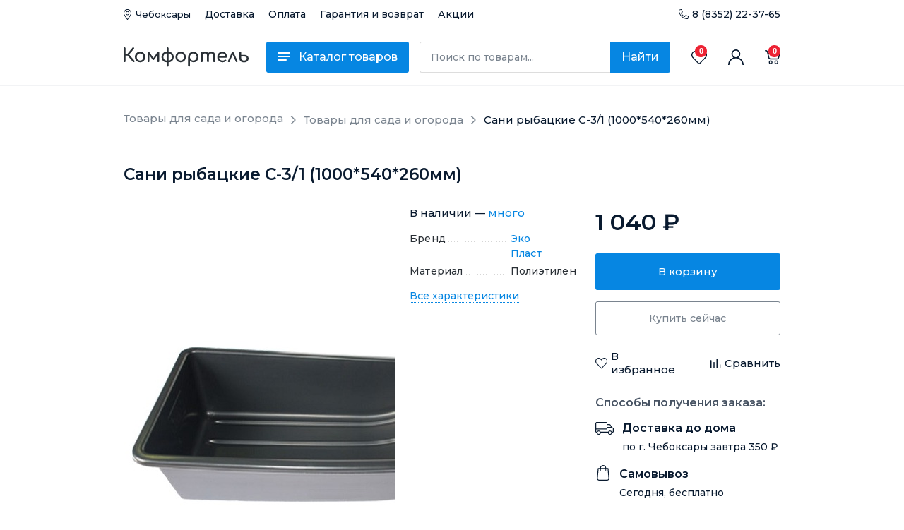

--- FILE ---
content_type: text/html; charset=UTF-8
request_url: https://komfortel.com/catalog/sadovo-ogorodnyjj-inventar/sani-snegovye/_3_1_1000_540_260_/
body_size: 33675
content:
<!doctype html>
<html lang="ru">
<head>
    <meta charset="utf-8">
    <meta name="viewport" content="width=device-width, initial-scale=1, shrink-to-fit=no">
    <meta name="yandex-verification" content="33936bba224a7f85"/>
    <meta name="google-site-verification" content="h590bI8KV_52AYyJ5GWF49BTPL7Oc-5M7bVNN5sQ-tU" />
    <meta name="facebook-domain-verification" content="2iq6zyf8hhcxb1a8vjgbzpykty5d9f" />
    <script
            src="https://code.jquery.com/jquery-3.4.1.min.js"
            integrity="sha256-CSXorXvZcTkaix6Yvo6HppcZGetbYMGWSFlBw8HfCJo="
            crossorigin="anonymous"></script>
    <link rel="preload" href="https://fonts.googleapis.com/css?family=Montserrat:400,500,600&display=swap" as="font" crossorigin="anonymous">
    <link rel="stylesheet" href="https://fonts.googleapis.com/css?family=Montserrat:400,500,600&display=swap">

    <link
            rel="stylesheet"
            href="https://unpkg.com/swiper@7/swiper-bundle.min.css"
    />

    <script src="https://unpkg.com/swiper@7/swiper-bundle.min.js"></script>
    <title>Сани рыбацкие С-3/1 (1000*540*260мм) в Чебоксарах – купить по низкой цене в интернет-магазине Комфортель</title>
    <meta http-equiv="Content-Type" content="text/html; charset=UTF-8" />
<meta name="description" content="В Комфортель сани рыбацкие с-3/1 (1000*540*260мм) доступны по низким ценам. Купите в интернет-магазине в Чебоксарах по низким ценам. Подробные характеристики и отзывы." />
<link href="/bitrix/js/intranet/intranet-common.min.css?174767688761199" type="text/css"  rel="stylesheet" />
<link href="/bitrix/js/ui/design-tokens/dist/ui.design-tokens.min.css?174767765523463" type="text/css"  rel="stylesheet" />
<link href="/bitrix/js/ui/fonts/opensans/ui.font.opensans.min.css?17476768922320" type="text/css"  rel="stylesheet" />
<link href="/bitrix/js/main/popup/dist/main.popup.bundle.min.css?175093749428056" type="text/css"  rel="stylesheet" />
<link href="/bitrix/cache/css/s1/main/page_0f7f5972f29b66887d60e1f4cf407671/page_0f7f5972f29b66887d60e1f4cf407671_v1.css?176346379285365" type="text/css"  rel="stylesheet" />
<link href="/bitrix/cache/css/s1/main/template_f44aa9a27ab84d67497b9eadf8487ee6/template_f44aa9a27ab84d67497b9eadf8487ee6_v1.css?1763463783720" type="text/css"  data-template-style="true" rel="stylesheet" />
<script>if(!window.BX)window.BX={};if(!window.BX.message)window.BX.message=function(mess){if(typeof mess==='object'){for(let i in mess) {BX.message[i]=mess[i];} return true;}};</script>
<script>(window.BX||top.BX).message({"JS_CORE_LOADING":"Загрузка...","JS_CORE_NO_DATA":"- Нет данных -","JS_CORE_WINDOW_CLOSE":"Закрыть","JS_CORE_WINDOW_EXPAND":"Развернуть","JS_CORE_WINDOW_NARROW":"Свернуть в окно","JS_CORE_WINDOW_SAVE":"Сохранить","JS_CORE_WINDOW_CANCEL":"Отменить","JS_CORE_WINDOW_CONTINUE":"Продолжить","JS_CORE_H":"ч","JS_CORE_M":"м","JS_CORE_S":"с","JSADM_AI_HIDE_EXTRA":"Скрыть лишние","JSADM_AI_ALL_NOTIF":"Показать все","JSADM_AUTH_REQ":"Требуется авторизация!","JS_CORE_WINDOW_AUTH":"Войти","JS_CORE_IMAGE_FULL":"Полный размер"});</script>

<script src="/bitrix/js/main/core/core.min.js?1750937505230432"></script>

<script>BX.Runtime.registerExtension({"name":"main.core","namespace":"BX","loaded":true});</script>
<script>BX.setJSList(["\/bitrix\/js\/main\/core\/core_ajax.js","\/bitrix\/js\/main\/core\/core_promise.js","\/bitrix\/js\/main\/polyfill\/promise\/js\/promise.js","\/bitrix\/js\/main\/loadext\/loadext.js","\/bitrix\/js\/main\/loadext\/extension.js","\/bitrix\/js\/main\/polyfill\/promise\/js\/promise.js","\/bitrix\/js\/main\/polyfill\/find\/js\/find.js","\/bitrix\/js\/main\/polyfill\/includes\/js\/includes.js","\/bitrix\/js\/main\/polyfill\/matches\/js\/matches.js","\/bitrix\/js\/ui\/polyfill\/closest\/js\/closest.js","\/bitrix\/js\/main\/polyfill\/fill\/main.polyfill.fill.js","\/bitrix\/js\/main\/polyfill\/find\/js\/find.js","\/bitrix\/js\/main\/polyfill\/matches\/js\/matches.js","\/bitrix\/js\/main\/polyfill\/core\/dist\/polyfill.bundle.js","\/bitrix\/js\/main\/core\/core.js","\/bitrix\/js\/main\/polyfill\/intersectionobserver\/js\/intersectionobserver.js","\/bitrix\/js\/main\/lazyload\/dist\/lazyload.bundle.js","\/bitrix\/js\/main\/polyfill\/core\/dist\/polyfill.bundle.js","\/bitrix\/js\/main\/parambag\/dist\/parambag.bundle.js"]);
</script>
<script>BX.Runtime.registerExtension({"name":"pull.protobuf","namespace":"BX","loaded":true});</script>
<script>BX.Runtime.registerExtension({"name":"rest.client","namespace":"window","loaded":true});</script>
<script>(window.BX||top.BX).message({"pull_server_enabled":"Y","pull_config_timestamp":1626280471,"shared_worker_allowed":"Y","pull_guest_mode":"N","pull_guest_user_id":0,"pull_worker_mtime":1747678327});(window.BX||top.BX).message({"PULL_OLD_REVISION":"Для продолжения корректной работы с сайтом необходимо перезагрузить страницу."});</script>
<script>BX.Runtime.registerExtension({"name":"pull.client","namespace":"BX","loaded":true});</script>
<script>BX.Runtime.registerExtension({"name":"pull","namespace":"window","loaded":true});</script>
<script>BX.Runtime.registerExtension({"name":"masked_input","namespace":"window","loaded":true});</script>
<script>BX.Runtime.registerExtension({"name":"intranet.design-tokens.bitrix24","namespace":"window","loaded":true});</script>
<script>BX.Runtime.registerExtension({"name":"ui.design-tokens","namespace":"window","loaded":true});</script>
<script>BX.Runtime.registerExtension({"name":"ui.fonts.opensans","namespace":"window","loaded":true});</script>
<script>BX.Runtime.registerExtension({"name":"main.popup","namespace":"BX.Main","loaded":true});</script>
<script>BX.Runtime.registerExtension({"name":"popup","namespace":"window","loaded":true});</script>
<script>BX.Runtime.registerExtension({"name":"fx","namespace":"window","loaded":true});</script>
<script type="extension/settings" data-extension="currency.currency-core">{"region":"ru"}</script>
<script>BX.Runtime.registerExtension({"name":"currency.currency-core","namespace":"BX.Currency","loaded":true});</script>
<script>BX.Runtime.registerExtension({"name":"currency","namespace":"window","loaded":true});</script>
<script>(window.BX||top.BX).message({"LANGUAGE_ID":"ru","FORMAT_DATE":"DD.MM.YYYY","FORMAT_DATETIME":"DD.MM.YYYY HH:MI:SS","COOKIE_PREFIX":"BITRIX_SM","SERVER_TZ_OFFSET":"10800","UTF_MODE":"Y","SITE_ID":"s1","SITE_DIR":"\/","USER_ID":"","SERVER_TIME":1769338826,"USER_TZ_OFFSET":0,"USER_TZ_AUTO":"Y","bitrix_sessid":"99687611275a04ff7dc8faa7cff13a41"});</script>


<script  src="/bitrix/cache/js/s1/main/kernel_main/kernel_main_v1.js?1765367319204250"></script>
<script src="/bitrix/js/pull/protobuf/protobuf.min.js?174767689076433"></script>
<script src="/bitrix/js/pull/protobuf/model.min.js?174767689014190"></script>
<script src="/bitrix/js/rest/client/rest.client.min.js?17476768879240"></script>
<script src="/bitrix/js/pull/client/pull.client.min.js?174767832849849"></script>
<script src="/bitrix/js/main/masked_input.js?174767689115294"></script>
<script src="/bitrix/js/main/popup/dist/main.popup.bundle.min.js?175093750466962"></script>
<script src="/bitrix/js/currency/currency-core/dist/currency-core.bundle.min.js?17476772224569"></script>
<script src="/bitrix/js/currency/core_currency.min.js?1747677222835"></script>
<script>BX.setJSList(["\/bitrix\/js\/main\/core\/core_fx.js","\/bitrix\/js\/main\/pageobject\/pageobject.js","\/bitrix\/js\/main\/core\/core_window.js","\/bitrix\/js\/main\/date\/main.date.js","\/bitrix\/js\/main\/core\/core_date.js","\/bitrix\/js\/main\/dd.js","\/bitrix\/js\/main\/core\/core_uf.js","\/bitrix\/js\/main\/core\/core_dd.js","\/bitrix\/js\/main\/core\/core_tooltip.js","\/bitrix\/js\/main\/utils.js","\/bitrix\/components\/bitrix\/catalog.compare.list\/templates\/bootstrap_v4\/script.js","\/local\/templates\/main\/components\/bitrix\/catalog.element\/bootstrap_v4\/script.js","\/local\/templates\/main\/components\/bitrix\/catalog.section\/slider\/script.js","\/local\/templates\/main\/components\/bitrix\/catalog.item\/slider\/script.js","\/local\/templates\/main\/components\/bitrix\/catalog.products.viewed\/bootstrap_v4\/script.js","\/local\/templates\/main\/components\/bitrix\/catalog.item\/bootstrap_v4\/script.js","\/local\/templates\/main\/js\/js.js","\/bitrix\/components\/bitrix\/search.title\/script.js","\/local\/templates\/main\/components\/bitrix\/sale.basket.basket.line\/bootstrap_v4\/script.js","\/local\/templates\/main\/components\/bitrix\/menu\/bootstrap_v4\/script.js"]);</script>
<script>BX.setCSSList(["\/local\/templates\/main\/components\/bitrix\/breadcrumb\/.default\/style.css","\/local\/templates\/main\/components\/bitrix\/catalog\/bootstrap_v4\/style.css","\/bitrix\/components\/bitrix\/catalog.compare.list\/templates\/bootstrap_v4\/style.css","\/local\/templates\/main\/components\/bitrix\/catalog.element\/bootstrap_v4\/style.css","\/custom\/css\/swiper.scss","\/local\/templates\/main\/components\/bitrix\/catalog.section\/slider\/style.css","\/local\/templates\/main\/components\/bitrix\/catalog.item\/slider\/style.css","\/local\/templates\/main\/components\/bitrix\/catalog.products.viewed\/bootstrap_v4\/style.css","\/local\/templates\/main\/components\/bitrix\/catalog.item\/bootstrap_v4\/style.css","\/local\/templates\/main\/components\/bitrix\/search.title\/bootstrap_v4\/style.css"]);</script>
<script>
					(function () {
						"use strict";

						var counter = function ()
						{
							var cookie = (function (name) {
								var parts = ("; " + document.cookie).split("; " + name + "=");
								if (parts.length == 2) {
									try {return JSON.parse(decodeURIComponent(parts.pop().split(";").shift()));}
									catch (e) {}
								}
							})("BITRIX_CONVERSION_CONTEXT_s1");

							if (cookie && cookie.EXPIRE >= BX.message("SERVER_TIME"))
								return;

							var request = new XMLHttpRequest();
							request.open("POST", "/bitrix/tools/conversion/ajax_counter.php", true);
							request.setRequestHeader("Content-type", "application/x-www-form-urlencoded");
							request.send(
								"SITE_ID="+encodeURIComponent("s1")+
								"&sessid="+encodeURIComponent(BX.bitrix_sessid())+
								"&HTTP_REFERER="+encodeURIComponent(document.referrer)
							);
						};

						if (window.frameRequestStart === true)
							BX.addCustomEvent("onFrameDataReceived", counter);
						else
							BX.ready(counter);
					})();
				</script>
<link rel='shortcut icon' href='/favicon.ico' />



<script  src="/bitrix/cache/js/s1/main/template_ec82ef19b64edf4bd3b202c4bb439536/template_ec82ef19b64edf4bd3b202c4bb439536_v1.js?1763463783141078"></script>
<script  src="/bitrix/cache/js/s1/main/page_29c06543a9fa64bb200b11e54cb4452b/page_29c06543a9fa64bb200b11e54cb4452b_v1.js?1763463792245565"></script>



    <meta property="og:title" content="Сани рыбацкие С-3/1 (1000*540*260мм) в Чебоксарах – купить по низкой цене в интернет-магазине Комфортель"/>
    <meta data-n-head="true" data-hid="og:type" property="og:type" content="website">
    <meta property="og:description" content="В Комфортель сани рыбацкие с-3/1 (1000*540*260мм) доступны по низким ценам. Купите в интернет-магазине в Чебоксарах по низким ценам. Подробные характеристики и отзывы."/>
    <meta property="og:image"
          content="https://komfortel.com/local/templates/main/img/logo250x250.jpg"/>
    <meta property="og:url" content="https://komfortel.com/catalog/sadovo-ogorodnyjj-inventar/sani-snegovye/_3_1_1000_540_260_/"/>


    <!-- Yandex.Metrika counter -->
    <script type="text/javascript">
        (function (m, e, t, r, i, k, a) {
            m[i] = m[i] || function () {
                (m[i].a = m[i].a || []).push(arguments)
            };
            m[i].l = 1 * new Date();
            k = e.createElement(t), a = e.getElementsByTagName(t)[0], k.async = 1, k.src = r, a.parentNode.insertBefore(k, a)
        })
        (window, document, "script", "https://mc.yandex.ru/metrika/tag.js", "ym");

        ym(56516944, "init", {
            clickmap: true,
            trackLinks: true,
            accurateTrackBounce: true,
            webvisor: true,
            ecommerce: "dataLayer"
        });
    </script>
    <!-- Rating Mail.ru counter -->
    <script type="text/javascript">
        var _tmr = window._tmr || (window._tmr = []);
        _tmr.push({id: "3193365", type: "pageView", start: (new Date()).getTime(), pid: "USER_ID"});
        (function (d, w, id) {
            if (d.getElementById(id)) return;
            var ts = d.createElement("script"); ts.type = "text/javascript"; ts.async = true; ts.id = id;
            ts.src = "https://top-fwz1.mail.ru/js/code.js";
            var f = function () {var s = d.getElementsByTagName("script")[0]; s.parentNode.insertBefore(ts, s);};
            if (w.opera == "[object Opera]") { d.addEventListener("DOMContentLoaded", f, false); } else { f(); }
        })(document, window, "topmailru-code");
    </script><noscript><div>
            <img src="https://top-fwz1.mail.ru/counter?id=3193365;js=na" style="border:0;position:absolute;left:-9999px;" alt="Top.Mail.Ru" />
        </div></noscript>
    <!-- //Rating Mail.ru counter -->

    <!-- Rating@Mail.ru counter dynamic remarketing appendix -->
    <script type="text/javascript">
        var _tmr = _tmr || [];
        _tmr.push({
            type: 'itemView',
            productid: 'VALUE',
            pagetype: 'VALUE',
            list: 'VALUE',
            totalvalue: 'VALUE'
        });
    </script>
    <!-- // Rating@Mail.ru counter dynamic remarketing appendix -->
    <noscript>
        <div><img src="https://mc.yandex.ru/watch/56516944" style="position:absolute; left:-9999px;" alt=""/></div>
    </noscript>
    <!-- /Yandex.Metrika counter -->
    <style>
        .bx_catalog-compare-list.fix {
            display: none;
        }
    </style>

    <!-- Google Tag Manager -->
    <script>(function(w,d,s,l,i){w[l]=w[l]||[];w[l].push({'gtm.start':
                new Date().getTime(),event:'gtm.js'});var f=d.getElementsByTagName(s)[0],
            j=d.createElement(s),dl=l!='dataLayer'?'&l='+l:'';j.async=true;j.src=
            'https://www.googletagmanager.com/gtm.js?id='+i+dl;f.parentNode.insertBefore(j,f);
        })(window,document,'script','dataLayer','GTM-53CJQW8');</script>
    <!-- End Google Tag Manager -->

        
    

            <link rel="stylesheet" href="/local/dist/custom.d0823bbc627742da3131.css">
        <script charset="utf-8" defer type="text/javascript" src="https://goodmod.ru/scripts/288ae7db4947c525df5e583523afcff7/api.js"></script>

    <!-- Top.Mail.Ru counter -->
    <script type="text/javascript">
        var _tmr = window._tmr || (window._tmr = []);
        _tmr.push({id: "3414414", type: "pageView", start: (new Date()).getTime()});
        (function (d, w, id) {
            if (d.getElementById(id)) return;
            var ts = d.createElement("script"); ts.type = "text/javascript"; ts.async = true; ts.id = id;
            ts.src = "https://top-fwz1.mail.ru/js/code.js";
            var f = function () {var s = d.getElementsByTagName("script")[0]; s.parentNode.insertBefore(ts, s);};
            if (w.opera == "[object Opera]") { d.addEventListener("DOMContentLoaded", f, false); } else { f(); }
        })(document, window, "tmr-code");
    </script>
    <noscript><div><img src="https://top-fwz1.mail.ru/counter?id=3414414;js=na" style="position:absolute;left:-9999px;" alt="Top.Mail.Ru" /></div></noscript>
    <!-- /Top.Mail.Ru counter -->

</head>

<body>
<!-- Google Tag Manager (noscript) -->
<noscript><iframe src="https://www.googletagmanager.com/ns.html?id=GTM-53CJQW8"
                  height="0" width="0" style="display:none;visibility:hidden"></iframe></noscript>
<!-- End Google Tag Manager (noscript) -->

<header class="header">
    <div class="header-top">
        <div class="container">
            <div class="header-top__wrap">
                <div class="header-top__left">
                    <div id="vue-geo"></div>
                    <a href="/delivery/" class="header-top__item  header-top__delivery ">Доставка</a>
                    <a href="/payment/" class="header-top__item ">Оплата</a>
                    <a href="/return-of-good/" class="header-top__item ">Гарантия и возврат</a>
                    <a href="/sale/" class="header-top__item">Акции</a>
                </div>
                <div class="header-top__right">

                </div>
                <div class="header-phone">
                    <a href="tel:88352223765">8 (8352) 22-37-65</a>
                </div>
            </div>
        </div>
    </div>
    <div class="header-main">
        <div class="container header-main__wrap">
            <div class="header-main__left">
                <div class="_is-mobile mobile-menu__btn">

                </div>
                <div class="header-logo">
                    <a href="/"><img src="/local/templates/main/img/newLogoTest.svg" alt=""></a>
                </div>
                <div class="header__catalog-menu">
                    <div class="catalog-menu__button">
                        <span class="button__text">
                            <div class="hamburger__wrap">
                                <div class="hamburger">
                                    <div class="hamburger__bar"></div>
                                    <div class="hamburger__bar"></div>
                                    <div class="hamburger__bar"></div>
                                </div>
                            </div>
                            <span>Каталог товаров</span>
                        </span>
                    </div>
                </div>

                    <div id="title-search" class="bx-searchtitle  bx-blue">
        <form class="form-inline search" action="/catalog/">
        <div class="search__wrap">
            <input id="title-search-input" type="text" name="q" placeholder="Поиск по товарам..."
                   value="" autocomplete="off" class="form-control search__input"/>
			<div class=" input-group-append">
            <button class="search__btn" type="submit" name="s">Найти</button>
        </div>
    </div>
    </form>

    </div>
<script>
    BX.ready(function () {
        new JCTitleSearch({
            'AJAX_PAGE': '/catalog/sadovo-ogorodnyjj-inventar/sani-snegovye/_3_1_1000_540_260_/',
            'CONTAINER_ID': 'title-search',
            'INPUT_ID': 'title-search-input',
            'MIN_QUERY_LEN': 2
        });
    });
</script>

                <a href="tel:88352223765" class="header-phone header-phone__mobile">

                </a>
                <div class="header-phone__mobile get-geo__mobile">
                    <svg width="17" height="22" viewBox="0 0 17 22" fill="none" xmlns="http://www.w3.org/2000/svg">
                        <path d="M8.11651 4.125C5.87876 4.125 4.05825 5.97545 4.05825 8.25C4.05825 10.5246 5.87876 12.375 8.11651 12.375C10.3543 12.375 12.1748 10.5246 12.1748 8.25C12.1748 5.97545 10.3543 4.125 8.11651 4.125ZM8.11651 11C6.62468 11 5.41101 9.76637 5.41101 8.25C5.41101 6.73364 6.62468 5.5 8.11651 5.5C9.60834 5.5 10.822 6.73364 10.822 8.25C10.822 9.76637 9.60834 11 8.11651 11ZM8.11651 0C3.63387 0 0 3.69364 0 8.25C0 11.5763 1.14012 12.5052 7.28237 21.5561C7.6854 22.1479 8.54757 22.148 8.95069 21.5561C15.0929 12.5052 16.233 11.5763 16.233 8.25C16.233 3.69364 12.5991 0 8.11651 0ZM8.11651 20.3642C2.22802 11.7085 1.35275 11.0212 1.35275 8.25C1.35275 6.4136 2.05631 4.68716 3.33381 3.38865C4.61132 2.09013 6.30982 1.375 8.11651 1.375C9.92319 1.375 11.6217 2.09013 12.8992 3.38865C14.1767 4.68716 14.8803 6.4136 14.8803 8.25C14.8803 11.0211 14.0055 11.7077 8.11651 20.3642Z" fill="#091A2F"/>
                    </svg>

                </div>
            </div>
            <div class="header-main__right">
                <div class="header-main__nav">
                    <div class="header-main__nav-item search__mobile">
                        <div class="search__mobile-icon"></div>
                    </div>
                    <div class="header-main__nav-item header-favorite HeaderFavorite" >
                        <a href="/favorites/" class="nav-link">
                            <span class="nav-icon">
                                                            </span>
                            <span class="header-cart__count HeaderFavorite__count">0</span>
                            <span class="nav-text"> Избранное</span>
                        </a>
                    </div>
                    <div class="header-main__nav-item header-user">
                                                    <a href="#" onclick="login_popup.show()" class="nav-link">
                                <span class="nav-icon"></span>
                                <span class="nav-text"> Войти в аккаунт</span>
                            </a>
                            <script>

                                var winWidth  = $(window).width();
                                var winHeight = $(window).height();

                                var WidthModal= winWidth > 400 ? 400 : winWidth - 20;
                                var HeightModal= winHeight > 500 ? 530 : winHeight - 60;


                                var login_popup = BX.PopupWindowManager.create("popup-login", BX('element'), {
                                    content:
                                        '<form id="form_auth" name="form_auth" action="/local/ajax/auth.php">\n' +
                                        '   <div class="message__error"></div>\n' +
                                        '   <input type="hidden" name="AUTH_FORM" value="Y">\n' +
                                        '   <input type="hidden" name="TYPE" value="AUTH">\n' +
                                        '   <input type="hidden" name="backurl" value="/catalog/sadovo-ogorodnyjj-inventar/sani-snegovye/_3_1_1000_540_260_/">\n' +
                                        '   <div class="form-group">\n' +
                                        '       <input type="text" name="USER_LOGIN" maxlength="255" value="" class="form-control">\n' +
                                        '       <label>Почта или логин</label>\n' +
                                        '    </div>' +
                                        '    <div class="form-group">\n' +
                                        '       <input type="password" name="USER_PASSWORD" maxlength="255" autocomplete="off" class="form-control">\n' +
                                        '       <label>Пароль</label>\n' +
                                        '    </div>' +
                                        '   <div class="btn-authform-container">\n' +
                                        '       <input class="btn btn-primary" type="submit" id="submit_login" name="Login" value="Войти">\n' +
                                        '   </div>\n' +
                                        '   <a class="f__link" href="/personal/private/?forgot_password=yes" rel="nofollow">Забыли пароль?</a>\n' +
                                        '   <a class="s__link" href="/auth/registration/" rel="nofollow">Регистрация</a>\n' +
                                        '</form>',
                                    width: WidthModal, // ширина окна
                                    height: HeightModal, // высота окна
                                    zIndex: 100, // z-index
                                    closeIcon: {
                                        // объект со стилями для иконки закрытия, при null - иконки не будет
                                        opacity: 1
                                    },
                                    titleBar: 'Вход или регистрация',
                                    closeByEsc: true, // закрытие окна по esc
                                    darkMode: false, // окно будет светлым или темным
                                    autoHide: true, // закрытие при клике вне окна
                                    draggable: false, // можно двигать или нет
                                    resizable: true, // можно ресайзить
                                    min_height: HeightModal, // минимальная высота окна
                                    min_width: WidthModal, // минимальная ширина окна
                                    lightShadow: true, // использовать светлую тень у окна
                                    angle: false, // появится уголок
                                    overlay: {
                                        // объект со стилями фона
                                        backgroundColor: '#091A2F',
                                        opacity: 300
                                    },
                                    events: {
                                        onPopupShow: function () {
                                            $('body').css('overflow-x', 'hidden');
                                        },
                                        onPopupClose: function () {
                                            $('body').css('overflow-x', 'auto');
                                        }
                                    }
                                });


                                $('#form_auth').on('submit', function (e) {
                                    var data = {};
                                    $('#form_auth').find('input').each(function () {
                                        data[this.name] = $(this).val();
                                    });
                                    if (!data['USER_LOGIN']) {
                                        $('input[name="USER_LOGIN"]').css("border-color", "#E6193C");
                                    } else {
                                        $('input[name="USER_LOGIN"]').css("border-color", "#3EB969");
                                    }
                                    if (!data['USER_PASSWORD']) {
                                        $('input[name="USER_PASSWORD"]').css("border-color", "#E6193C");
                                    } else {
                                        $('input[name="USER_PASSWORD"]').css("border-color", "#3EB969");
                                    }
                                    if (data['USER_LOGIN'] && data['USER_PASSWORD']) {

                                        $.ajax({
                                            type: 'POST',
                                            url: $(this).attr('action'),
                                            data: $(this).serialize(),
                                            dataType: 'json',
                                            success: function (result) {
                                                if (result.status){
                                                    document.location.reload();
                                                }else {
                                                    $('.message__error').html(result.message);
                                                    $('.message__error').show();
                                                }
                                            }
                                        });
                                    }
                                    e.preventDefault();
                                    return false;
                                });
                            </script>
                                            </div>
                    <div class="header-main__nav-item header-cart">
                        <script>
var bx_basketFKauiI = new BitrixSmallCart;
</script>
<div id="bx_basketFKauiI" class="bx-basket bx-opener"><!--'start_frame_cache_bx_basketFKauiI'-->


		            <a href="/cart/" class="nav-link">
                <span class="nav-icon">

                </span>
                <span class="header-cart__count">
                        0                    </span>
                <span class="nav-text"> Корзина</span>
            </a>

			
<!--'end_frame_cache_bx_basketFKauiI'--></div>
<script type="text/javascript">
	bx_basketFKauiI.siteId       = 's1';
	bx_basketFKauiI.cartId       = 'bx_basketFKauiI';
	bx_basketFKauiI.ajaxPath     = '/bitrix/components/bitrix/sale.basket.basket.line/ajax.php';
	bx_basketFKauiI.templateName = 'bootstrap_v4';
	bx_basketFKauiI.arParams     =  {'COMPOSITE_FRAME_MODE':'A','COMPOSITE_FRAME_TYPE':'AUTO','HIDE_ON_BASKET_PAGES':'Y','MAX_IMAGE_SIZE':'70','PATH_TO_AUTHORIZE':'/login/','PATH_TO_BASKET':'/cart/','PATH_TO_ORDER':'/personal/order/make/','PATH_TO_PERSONAL':'/personal/','PATH_TO_PROFILE':'/personal/','PATH_TO_REGISTER':'/login/','POSITION_FIXED':'N','SHOW_AUTHOR':'N','SHOW_DELAY':'N','SHOW_EMPTY_VALUES':'Y','SHOW_IMAGE':'Y','SHOW_NOTAVAIL':'N','SHOW_NUM_PRODUCTS':'Y','SHOW_PERSONAL_LINK':'N','SHOW_PRICE':'Y','SHOW_PRODUCTS':'N','SHOW_REGISTRATION':'N','SHOW_SUMMARY':'Y','SHOW_TOTAL_PRICE':'N','CACHE_TYPE':'A','POSITION_VERTICAL':'top','POSITION_HORIZONTAL':'right','AJAX':'N','~COMPOSITE_FRAME_MODE':'A','~COMPOSITE_FRAME_TYPE':'AUTO','~HIDE_ON_BASKET_PAGES':'Y','~MAX_IMAGE_SIZE':'70','~PATH_TO_AUTHORIZE':'/login/','~PATH_TO_BASKET':'/cart/','~PATH_TO_ORDER':'/personal/order/make/','~PATH_TO_PERSONAL':'/personal/','~PATH_TO_PROFILE':'/personal/','~PATH_TO_REGISTER':'/login/','~POSITION_FIXED':'N','~SHOW_AUTHOR':'N','~SHOW_DELAY':'N','~SHOW_EMPTY_VALUES':'Y','~SHOW_IMAGE':'Y','~SHOW_NOTAVAIL':'N','~SHOW_NUM_PRODUCTS':'Y','~SHOW_PERSONAL_LINK':'N','~SHOW_PRICE':'Y','~SHOW_PRODUCTS':'N','~SHOW_REGISTRATION':'N','~SHOW_SUMMARY':'Y','~SHOW_TOTAL_PRICE':'N','~CACHE_TYPE':'A','~POSITION_VERTICAL':'top','~POSITION_HORIZONTAL':'right','~AJAX':'N','cartId':'bx_basketFKauiI'}; // TODO \Bitrix\Main\Web\Json::encode
	bx_basketFKauiI.closeMessage = 'Скрыть';
	bx_basketFKauiI.openMessage  = 'Раскрыть';
	bx_basketFKauiI.activate();
</script>                    </div>
                </div>
            </div>
            <div class="mobile-search">
                    <div id="title-search" class="bx-searchtitle  bx-blue">
        <form class="form-inline search" action="/catalog/">
        <div class="search__wrap">
            <input id="title-search-input" type="text" name="q" placeholder="Поиск по товарам..."
                   value="" autocomplete="off" class="form-control search__input"/>
			<div class=" input-group-append">
            <button class="search__btn" type="submit" name="s">Найти</button>
        </div>
    </div>
    </form>

    </div>
<script>
    BX.ready(function () {
        new JCTitleSearch({
            'AJAX_PAGE': '/catalog/sadovo-ogorodnyjj-inventar/sani-snegovye/_3_1_1000_540_260_/',
            'CONTAINER_ID': 'title-search',
            'INPUT_ID': 'title-search-input',
            'MIN_QUERY_LEN': 2
        });
    });
</script>

            </div>
        </div>
    </div>
    <div class="header-mobile__wrap">
        <div class="header-mobile">
            <div class="header-mobile__close"></div>
            <div class="header-mobile__content">
                
                    <a href="/personal/private/" class="btn btn-primary">Войти</a>
                                <ul class="modal-mobile-menu">
                    <li class="ListLiner"><a href="/catalog/" class="modal-mobile-menu__lnk">Каталог товаров</a></li>
                    <li class="ListLiner"><a href="/delivery/" class="modal-mobile-menu__lnk">Бесплатная доставка</a></li>
                    <li class="ListLiner"><a href="/payment/" class="modal-mobile-menu__lnk">Удобная оплата</a></li>
                    <li class="ListLiner"><a href="/return-of-good/" class="modal-mobile-menu__lnk">Гарантия и возврат</a></li>
                    <li class="ListLiner"><a href="/favorites/" class="modal-mobile-menu__lnk">Избранное</a></li>
                                        <li><a href="tel:88352270425" class="modal-mobile-menu__lnk phone">8 (8352) 27-04-25</a></li>

                    <li>
                        <div class="header-region">
                            Чебоксары
                        </div>
                    </li>
                </ul>
            </div>
        </div>
        <div class="header-mobile__overlay"></div>
    </div>

    <script>
        $('.header-mobile__overlay').click(function () {
            $('.header-mobile').removeClass('_is-open');
            $('.header-mobile__wrap').removeClass('_is-open');
            $('body').css('overflow', 'auto');
        });

        $('.mobile-menu__btn').click(function () {
            $('.header-mobile').addClass('_is-open');
            $('.header-mobile__wrap').addClass('_is-open');
            $('body').css('overflow', 'hidden');
        });

        $('.header-mobile__close').click(function () {
            $('.header-mobile').removeClass('_is-open');
            $('.header-mobile__wrap').removeClass('_is-open');
            $('body').css('overflow', 'auto');
        });



    </script>
</header>
<div class="popup-catalog">
    <div class="popup-catalog__container">
        

<div class="n-vertical-category">
        

        <a href="/catalog/mebel/" class="n-vertical-category__link active"
           title="Мебель для ванной"
           data-id="mnv_1838753258">Мебель для ванной</a>
            

        <a href="/catalog/vanny/" class="n-vertical-category__link "
           title="Ванны"
           data-id="mnv_2151597887">Ванны</a>
            

        <a href="/catalog/smesiteli-i-komplektujushhie/" class="n-vertical-category__link "
           title="Смесители и комплектующие"
           data-id="mnv_3349449677">Смесители и комплектующие</a>
            

        <a href="/catalog/aksessuary-dlja-vannykh-komnat/" class="n-vertical-category__link "
           title="Аксессуары для ванной"
           data-id="mnv_4181664888">Аксессуары для ванной</a>
            

        <a href="/catalog/komplektujushhie-k-vannam/" class="n-vertical-category__link "
           title="Комплектующие для ванн"
           data-id="mnv_2055488691">Комплектующие для ванн</a>
            

        <a href="/catalog/inzhenernaja-santekhnika/" class="n-vertical-category__link "
           title="Водоснабжение"
           data-id="mnv_567023969">Водоснабжение</a>
            

        <a href="/catalog/dushevye-kabiny-poddony/" class="n-vertical-category__link "
           title="Душевые кабины и поддоны"
           data-id="mnv_3695430563">Душевые кабины и поддоны</a>
            

        <a href="/catalog/polotentsesushitel/" class="n-vertical-category__link "
           title="Полотенцесушитель"
           data-id="mnv_3446268862">Полотенцесушитель</a>
            

        <a href="/catalog/sadovo-ogorodnyjj-inventar/" class="n-vertical-category__link "
           title=" Для дачи и огорода"
           data-id="mnv_329709029"> Для дачи и огорода</a>
            

        <a href="/catalog/vse_dlya_kukhni/" class="n-vertical-category__link "
           title="Все для кухни"
           data-id="mnv_1214253573">Все для кухни</a>
            

        <a href="/catalog/rakoviny/" class="n-vertical-category__link "
           title="Раковины"
           data-id="mnv_2054030319">Раковины</a>
            

        <a href="/catalog/unitazy_i_komplektuyushchie/" class="n-vertical-category__link "
           title="Унитазы и комплектующие"
           data-id="mnv_2634392664">Унитазы и комплектующие</a>
            

        <a href="/catalog/stroitelnyjj-material/" class="n-vertical-category__link "
           title="Строительный материал"
           data-id="mnv_536597573">Строительный материал</a>
                </div>
<div class="n-vertical-menu">
    <div class="n-vertical-menu__wrap">
        <div class="menu-column__wrap">
                                                                                        <div class="menu-column__block"
                     id="mnv_1838753258"  style="display: block;" >
                    
                          <!-- second level-->


                                <li class="bx-nav-2-lvl">
                                    <a class="n-vertical-menu__link-title bx-nav-2-lvl-link"
                                       href="/catalog/mebel/navesnye_shkafy_v_vannoy/"
                                                                                    onmouseover="window.obj_catalog_menu_LkGdQn && obj_catalog_menu_LkGdQn.changeSectionPicure(this, '3054095302');"
                                                                               data-picture="/upload/iblock/d38/d386554ec8fb4a634f720b815009c5a0.png"
                                                                           >
                                        <span class="bx-nav-2-lvl-link-text">Навесные шкафы</span>
                                    </a>
                                                                    </li>

                          <!-- second level-->


                                <li class="bx-nav-2-lvl">
                                    <a class="n-vertical-menu__link-title bx-nav-2-lvl-link"
                                       href="/catalog/mebel/tumby-cheboksary-novye/"
                                                                                    onmouseover="window.obj_catalog_menu_LkGdQn && obj_catalog_menu_LkGdQn.changeSectionPicure(this, '2582027047');"
                                                                               data-picture="/upload/iblock/d38/d386554ec8fb4a634f720b815009c5a0.png"
                                                                           >
                                        <span class="bx-nav-2-lvl-link-text">Тумбы с раковиной</span>
                                    </a>
                                                                    </li>

                          <!-- second level-->


                                <li class="bx-nav-2-lvl">
                                    <a class="n-vertical-menu__link-title bx-nav-2-lvl-link"
                                       href="/catalog/mebel/shkaf-navesnojj/"
                                                                                    onmouseover="window.obj_catalog_menu_LkGdQn && obj_catalog_menu_LkGdQn.changeSectionPicure(this, '2880786108');"
                                                                               data-picture="/upload/iblock/d38/d386554ec8fb4a634f720b815009c5a0.png"
                                                                           >
                                        <span class="bx-nav-2-lvl-link-text">Зеркала-шкафы</span>
                                    </a>
                                                                    </li>

                          <!-- second level-->


                                <li class="bx-nav-2-lvl">
                                    <a class="n-vertical-menu__link-title bx-nav-2-lvl-link"
                                       href="/catalog/mebel/penal-komod/"
                                                                                    onmouseover="window.obj_catalog_menu_LkGdQn && obj_catalog_menu_LkGdQn.changeSectionPicure(this, '1328092061');"
                                                                               data-picture="/upload/iblock/d38/d386554ec8fb4a634f720b815009c5a0.png"
                                                                           >
                                        <span class="bx-nav-2-lvl-link-text">Шкафы-пеналы</span>
                                    </a>
                                                                    </li>

                          <!-- second level-->


                                <li class="bx-nav-2-lvl">
                                    <a class="n-vertical-menu__link-title bx-nav-2-lvl-link"
                                       href="/catalog/mebel/zerkala_1/"
                                                                                    onmouseover="window.obj_catalog_menu_LkGdQn && obj_catalog_menu_LkGdQn.changeSectionPicure(this, '1464166950');"
                                                                               data-picture="/upload/iblock/d38/d386554ec8fb4a634f720b815009c5a0.png"
                                                                           >
                                        <span class="bx-nav-2-lvl-link-text">Зеркала</span>
                                    </a>
                                                                    </li>

                        
                                    </div>
                                                                                            <div class="menu-column__block"
                     id="mnv_2151597887" >
                    
                          <!-- second level-->


                                <li class="bx-nav-2-lvl">
                                    <a class="n-vertical-menu__link-title bx-nav-2-lvl-link"
                                       href="/catalog/vanny/chugunnye/"
                                                                                    onmouseover="window.obj_catalog_menu_LkGdQn && obj_catalog_menu_LkGdQn.changeSectionPicure(this, '2267029925');"
                                                                               data-picture="/upload/iblock/a19/a1967eeacd7702cd26661826a39b673e.png"
                                                                           >
                                        <span class="bx-nav-2-lvl-link-text">Чугунные ванны</span>
                                    </a>
                                                                    </li>

                          <!-- second level-->


                                <li class="bx-nav-2-lvl">
                                    <a class="n-vertical-menu__link-title bx-nav-2-lvl-link"
                                       href="/catalog/vanny/akrilovye/"
                                                                                    onmouseover="window.obj_catalog_menu_LkGdQn && obj_catalog_menu_LkGdQn.changeSectionPicure(this, '1823914634');"
                                                                               data-picture="/upload/iblock/a19/a1967eeacd7702cd26661826a39b673e.png"
                                                                           >
                                        <span class="bx-nav-2-lvl-link-text">Акриловые ванны</span>
                                    </a>
                                                                    </li>

                          <!-- second level-->


                                <li class="bx-nav-2-lvl">
                                    <a class="n-vertical-menu__link-title bx-nav-2-lvl-link"
                                       href="/catalog/vanny/stalnye/"
                                                                                    onmouseover="window.obj_catalog_menu_LkGdQn && obj_catalog_menu_LkGdQn.changeSectionPicure(this, '703839326');"
                                                                               data-picture="/upload/iblock/a19/a1967eeacd7702cd26661826a39b673e.png"
                                                                           >
                                        <span class="bx-nav-2-lvl-link-text">Стальные ванны</span>
                                    </a>
                                                                    </li>

                        
                                    </div>
                                                                                            <div class="menu-column__block"
                     id="mnv_3349449677" >
                    
                          <!-- second level-->


                                <li class="bx-nav-2-lvl">
                                    <a class="n-vertical-menu__link-title bx-nav-2-lvl-link"
                                       href="/catalog/smesiteli-i-komplektujushhie/komplektuyushchie_k_smesitelyu/"
                                                                                    onmouseover="window.obj_catalog_menu_LkGdQn && obj_catalog_menu_LkGdQn.changeSectionPicure(this, '4068271322');"
                                                                               data-picture="/upload/iblock/49e/49e38d3f3e9d8aadd03bf1fa04581ec6.png"
                                                                           >
                                        <span class="bx-nav-2-lvl-link-text">Комплектующие к смесителю</span>
                                    </a>
                                                                            <ul class="bx-nav-list-3-lvl">
                                                <!-- third level-->
                                                <li class="bx-nav-3-lvl">
                                                    <a
                                                            class="bx-nav-3-lvl-link n-vertical-menu__link"
                                                            href="/catalog/smesiteli-i-komplektujushhie/komplektuyushchie_k_smesitelyu/aerator_k_smesitelyu/"
                                                                                                                    onmouseover="window.obj_catalog_menu_LkGdQn && obj_catalog_menu_LkGdQn.changeSectionPicure(this, '2728502689');return false;"
                                                                                                                    data-picture="/upload/iblock/49e/49e38d3f3e9d8aadd03bf1fa04581ec6.png"
                                                                                                                >
                                                        <span class="bx-nav-3-lvl-link-text">Аэратор к смесителю</span>
                                                    </a>
                                                </li>
                                                <!-- third level-->
                                                <li class="bx-nav-3-lvl">
                                                    <a
                                                            class="bx-nav-3-lvl-link n-vertical-menu__link"
                                                            href="/catalog/smesiteli-i-komplektujushhie/komplektuyushchie_k_smesitelyu/ventil_1/"
                                                                                                                    onmouseover="window.obj_catalog_menu_LkGdQn && obj_catalog_menu_LkGdQn.changeSectionPicure(this, '2887685329');return false;"
                                                                                                                    data-picture="/upload/iblock/49e/49e38d3f3e9d8aadd03bf1fa04581ec6.png"
                                                                                                                >
                                                        <span class="bx-nav-3-lvl-link-text">Вентиль</span>
                                                    </a>
                                                </li>
                                                <!-- third level-->
                                                <li class="bx-nav-3-lvl">
                                                    <a
                                                            class="bx-nav-3-lvl-link n-vertical-menu__link"
                                                            href="/catalog/smesiteli-i-komplektujushhie/komplektuyushchie_k_smesitelyu/izliv_k_smesitelyu/"
                                                                                                                    onmouseover="window.obj_catalog_menu_LkGdQn && obj_catalog_menu_LkGdQn.changeSectionPicure(this, '824458879');return false;"
                                                                                                                    data-picture="/upload/iblock/49e/49e38d3f3e9d8aadd03bf1fa04581ec6.png"
                                                                                                                >
                                                        <span class="bx-nav-3-lvl-link-text">Излив к смесителю</span>
                                                    </a>
                                                </li>
                                                <!-- third level-->
                                                <li class="bx-nav-3-lvl">
                                                    <a
                                                            class="bx-nav-3-lvl-link n-vertical-menu__link"
                                                            href="/catalog/smesiteli-i-komplektujushhie/komplektuyushchie_k_smesitelyu/kartridzh_k_smesitelyu/"
                                                                                                                    onmouseover="window.obj_catalog_menu_LkGdQn && obj_catalog_menu_LkGdQn.changeSectionPicure(this, '3240801691');return false;"
                                                                                                                    data-picture="/upload/iblock/49e/49e38d3f3e9d8aadd03bf1fa04581ec6.png"
                                                                                                                >
                                                        <span class="bx-nav-3-lvl-link-text">Картридж к смесителю</span>
                                                    </a>
                                                </li>
                                                <!-- third level-->
                                                <li class="bx-nav-3-lvl">
                                                    <a
                                                            class="bx-nav-3-lvl-link n-vertical-menu__link"
                                                            href="/catalog/smesiteli-i-komplektujushhie/komplektuyushchie_k_smesitelyu/kran_buksy_k_smesitelyu/"
                                                                                                                    onmouseover="window.obj_catalog_menu_LkGdQn && obj_catalog_menu_LkGdQn.changeSectionPicure(this, '1794620448');return false;"
                                                                                                                    data-picture="/upload/iblock/49e/49e38d3f3e9d8aadd03bf1fa04581ec6.png"
                                                                                                                >
                                                        <span class="bx-nav-3-lvl-link-text">Кран-буксы к смесителю</span>
                                                    </a>
                                                </li>
                                                <!-- third level-->
                                                <li class="bx-nav-3-lvl">
                                                    <a
                                                            class="bx-nav-3-lvl-link n-vertical-menu__link"
                                                            href="/catalog/smesiteli-i-komplektujushhie/komplektuyushchie_k_smesitelyu/krepezhi_gayki_k_smesitelyu/"
                                                                                                                    onmouseover="window.obj_catalog_menu_LkGdQn && obj_catalog_menu_LkGdQn.changeSectionPicure(this, '2848069574');return false;"
                                                                                                                    data-picture="/upload/iblock/49e/49e38d3f3e9d8aadd03bf1fa04581ec6.png"
                                                                                                                >
                                                        <span class="bx-nav-3-lvl-link-text">Крепежи, гайки к смесителю</span>
                                                    </a>
                                                </li>
                                                <!-- third level-->
                                                <li class="bx-nav-3-lvl">
                                                    <a
                                                            class="bx-nav-3-lvl-link n-vertical-menu__link"
                                                            href="/catalog/smesiteli-i-komplektujushhie/komplektuyushchie_k_smesitelyu/kronshteyn_dlya_leyki_dusha/"
                                                                                                                    onmouseover="window.obj_catalog_menu_LkGdQn && obj_catalog_menu_LkGdQn.changeSectionPicure(this, '584724321');return false;"
                                                                                                                    data-picture="/upload/iblock/49e/49e38d3f3e9d8aadd03bf1fa04581ec6.png"
                                                                                                                >
                                                        <span class="bx-nav-3-lvl-link-text">Кронштейн для лейки, душа</span>
                                                    </a>
                                                </li>
                                                <!-- third level-->
                                                <li class="bx-nav-3-lvl">
                                                    <a
                                                            class="bx-nav-3-lvl-link n-vertical-menu__link"
                                                            href="/catalog/smesiteli-i-komplektujushhie/komplektuyushchie_k_smesitelyu/leyki_k_smesitelyu/"
                                                                                                                    onmouseover="window.obj_catalog_menu_LkGdQn && obj_catalog_menu_LkGdQn.changeSectionPicure(this, '2747746293');return false;"
                                                                                                                    data-picture="/upload/iblock/49e/49e38d3f3e9d8aadd03bf1fa04581ec6.png"
                                                                                                                >
                                                        <span class="bx-nav-3-lvl-link-text">Лейки к смесителю</span>
                                                    </a>
                                                </li>
                                                <!-- third level-->
                                                <li class="bx-nav-3-lvl">
                                                    <a
                                                            class="bx-nav-3-lvl-link n-vertical-menu__link"
                                                            href="/catalog/smesiteli-i-komplektujushhie/komplektuyushchie_k_smesitelyu/makhoviki_k_smesitelyu/"
                                                                                                                    onmouseover="window.obj_catalog_menu_LkGdQn && obj_catalog_menu_LkGdQn.changeSectionPicure(this, '4049816987');return false;"
                                                                                                                    data-picture="/upload/iblock/49e/49e38d3f3e9d8aadd03bf1fa04581ec6.png"
                                                                                                                >
                                                        <span class="bx-nav-3-lvl-link-text">Маховики к смесителю</span>
                                                    </a>
                                                </li>
                                                <!-- third level-->
                                                <li class="bx-nav-3-lvl">
                                                    <a
                                                            class="bx-nav-3-lvl-link n-vertical-menu__link"
                                                            href="/catalog/smesiteli-i-komplektujushhie/komplektuyushchie_k_smesitelyu/pereklyuchatel_dlya_dusha_k_smesitelyu/"
                                                                                                                    onmouseover="window.obj_catalog_menu_LkGdQn && obj_catalog_menu_LkGdQn.changeSectionPicure(this, '2361293234');return false;"
                                                                                                                    data-picture="/upload/iblock/49e/49e38d3f3e9d8aadd03bf1fa04581ec6.png"
                                                                                                                >
                                                        <span class="bx-nav-3-lvl-link-text">Переключатель для душа к смесителю</span>
                                                    </a>
                                                </li>
                                                <!-- third level-->
                                                <li class="bx-nav-3-lvl">
                                                    <a
                                                            class="bx-nav-3-lvl-link n-vertical-menu__link"
                                                            href="/catalog/smesiteli-i-komplektujushhie/komplektuyushchie_k_smesitelyu/perekhodniki_k_smesitelyu/"
                                                                                                                    onmouseover="window.obj_catalog_menu_LkGdQn && obj_catalog_menu_LkGdQn.changeSectionPicure(this, '1740820944');return false;"
                                                                                                                    data-picture="/upload/iblock/49e/49e38d3f3e9d8aadd03bf1fa04581ec6.png"
                                                                                                                >
                                                        <span class="bx-nav-3-lvl-link-text">Переходники к смесителю</span>
                                                    </a>
                                                </li>
                                                <!-- third level-->
                                                <li class="bx-nav-3-lvl">
                                                    <a
                                                            class="bx-nav-3-lvl-link n-vertical-menu__link"
                                                            href="/catalog/smesiteli-i-komplektujushhie/komplektuyushchie_k_smesitelyu/rem_nabor_i_prokladki_k_smesitelyu/"
                                                                                                                    onmouseover="window.obj_catalog_menu_LkGdQn && obj_catalog_menu_LkGdQn.changeSectionPicure(this, '2796085473');return false;"
                                                                                                                    data-picture="/upload/iblock/49e/49e38d3f3e9d8aadd03bf1fa04581ec6.png"
                                                                                                                >
                                                        <span class="bx-nav-3-lvl-link-text">Рем. набор и прокладки к смесителю</span>
                                                    </a>
                                                </li>
                                                <!-- third level-->
                                                <li class="bx-nav-3-lvl">
                                                    <a
                                                            class="bx-nav-3-lvl-link n-vertical-menu__link"
                                                            href="/catalog/smesiteli-i-komplektujushhie/komplektuyushchie_k_smesitelyu/shlang_dlya_dusha_k_smesitelyu/"
                                                                                                                    onmouseover="window.obj_catalog_menu_LkGdQn && obj_catalog_menu_LkGdQn.changeSectionPicure(this, '1681445368');return false;"
                                                                                                                    data-picture="/upload/iblock/49e/49e38d3f3e9d8aadd03bf1fa04581ec6.png"
                                                                                                                >
                                                        <span class="bx-nav-3-lvl-link-text">Шланг для душа к смесителю</span>
                                                    </a>
                                                </li>
                                                <!-- third level-->
                                                <li class="bx-nav-3-lvl">
                                                    <a
                                                            class="bx-nav-3-lvl-link n-vertical-menu__link"
                                                            href="/catalog/smesiteli-i-komplektujushhie/komplektuyushchie_k_smesitelyu/ekstsentriki_k_smesitelyu/"
                                                                                                                    onmouseover="window.obj_catalog_menu_LkGdQn && obj_catalog_menu_LkGdQn.changeSectionPicure(this, '2700577539');return false;"
                                                                                                                    data-picture="/upload/iblock/49e/49e38d3f3e9d8aadd03bf1fa04581ec6.png"
                                                                                                                >
                                                        <span class="bx-nav-3-lvl-link-text">Эксцентрики к смесителю</span>
                                                    </a>
                                                </li>
                                                                                    </ul>
                                                                    </li>

                          <!-- second level-->


                                <li class="bx-nav-2-lvl">
                                    <a class="n-vertical-menu__link-title bx-nav-2-lvl-link"
                                       href="/catalog/smesiteli-i-komplektujushhie/krany_dlya_vody/"
                                                                                    onmouseover="window.obj_catalog_menu_LkGdQn && obj_catalog_menu_LkGdQn.changeSectionPicure(this, '1148503777');"
                                                                               data-picture="/upload/iblock/49e/49e38d3f3e9d8aadd03bf1fa04581ec6.png"
                                                                           >
                                        <span class="bx-nav-2-lvl-link-text">Краны для воды</span>
                                    </a>
                                                                    </li>

                          <!-- second level-->


                                <li class="bx-nav-2-lvl">
                                    <a class="n-vertical-menu__link-title bx-nav-2-lvl-link"
                                       href="/catalog/smesiteli-i-komplektujushhie/smesiteli_dlya_bide/"
                                                                                    onmouseover="window.obj_catalog_menu_LkGdQn && obj_catalog_menu_LkGdQn.changeSectionPicure(this, '317814954');"
                                                                               data-picture="/upload/iblock/49e/49e38d3f3e9d8aadd03bf1fa04581ec6.png"
                                                                           >
                                        <span class="bx-nav-2-lvl-link-text">Смесители для биде</span>
                                    </a>
                                                                    </li>

                          <!-- second level-->


                                <li class="bx-nav-2-lvl">
                                    <a class="n-vertical-menu__link-title bx-nav-2-lvl-link"
                                       href="/catalog/smesiteli-i-komplektujushhie/smesiteli_dlya_vanny/"
                                                                                    onmouseover="window.obj_catalog_menu_LkGdQn && obj_catalog_menu_LkGdQn.changeSectionPicure(this, '1761384257');"
                                                                               data-picture="/upload/iblock/49e/49e38d3f3e9d8aadd03bf1fa04581ec6.png"
                                                                           >
                                        <span class="bx-nav-2-lvl-link-text">Смесители для ванны</span>
                                    </a>
                                                                    </li>

                        
                    
                          <!-- second level-->


                                <li class="bx-nav-2-lvl">
                                    <a class="n-vertical-menu__link-title bx-nav-2-lvl-link"
                                       href="/catalog/smesiteli-i-komplektujushhie/smesiteli_dlya_dusha/"
                                                                                    onmouseover="window.obj_catalog_menu_LkGdQn && obj_catalog_menu_LkGdQn.changeSectionPicure(this, '2540138042');"
                                                                               data-picture="/upload/iblock/49e/49e38d3f3e9d8aadd03bf1fa04581ec6.png"
                                                                           >
                                        <span class="bx-nav-2-lvl-link-text">Смесители для душа</span>
                                    </a>
                                                                    </li>

                          <!-- second level-->


                                <li class="bx-nav-2-lvl">
                                    <a class="n-vertical-menu__link-title bx-nav-2-lvl-link"
                                       href="/catalog/smesiteli-i-komplektujushhie/smesiteli_dlya_rakoviny/"
                                                                                    onmouseover="window.obj_catalog_menu_LkGdQn && obj_catalog_menu_LkGdQn.changeSectionPicure(this, '3956324501');"
                                                                               data-picture="/upload/iblock/49e/49e38d3f3e9d8aadd03bf1fa04581ec6.png"
                                                                           >
                                        <span class="bx-nav-2-lvl-link-text">Смесители для раковины</span>
                                    </a>
                                                                    </li>

                          <!-- second level-->


                                <li class="bx-nav-2-lvl">
                                    <a class="n-vertical-menu__link-title bx-nav-2-lvl-link"
                                       href="/catalog/smesiteli-i-komplektujushhie/universalnye_smesiteli/"
                                                                                    onmouseover="window.obj_catalog_menu_LkGdQn && obj_catalog_menu_LkGdQn.changeSectionPicure(this, '1036904786');"
                                                                               data-picture="/upload/iblock/49e/49e38d3f3e9d8aadd03bf1fa04581ec6.png"
                                                                           >
                                        <span class="bx-nav-2-lvl-link-text">Универсальные смесители</span>
                                    </a>
                                                                    </li>

                          <!-- second level-->


                                <li class="bx-nav-2-lvl">
                                    <a class="n-vertical-menu__link-title bx-nav-2-lvl-link"
                                       href="/catalog/smesiteli-i-komplektujushhie/shtanga_stoyka_dlya_dusha/"
                                                                                    onmouseover="window.obj_catalog_menu_LkGdQn && obj_catalog_menu_LkGdQn.changeSectionPicure(this, '1555022475');"
                                                                               data-picture="/upload/iblock/49e/49e38d3f3e9d8aadd03bf1fa04581ec6.png"
                                                                           >
                                        <span class="bx-nav-2-lvl-link-text">Штанга, стойка для душа</span>
                                    </a>
                                                                    </li>

                          <!-- second level-->


                                <li class="bx-nav-2-lvl">
                                    <a class="n-vertical-menu__link-title bx-nav-2-lvl-link"
                                       href="/catalog/smesiteli-i-komplektujushhie/smesiteli/"
                                                                                    onmouseover="window.obj_catalog_menu_LkGdQn && obj_catalog_menu_LkGdQn.changeSectionPicure(this, '702400472');"
                                                                               data-picture="/upload/iblock/49e/49e38d3f3e9d8aadd03bf1fa04581ec6.png"
                                                                           >
                                        <span class="bx-nav-2-lvl-link-text">Смесители для кухни</span>
                                    </a>
                                                                    </li>

                        
                                    </div>
                                                                                            <div class="menu-column__block"
                     id="mnv_4181664888" >
                    
                          <!-- second level-->


                                <li class="bx-nav-2-lvl">
                                    <a class="n-vertical-menu__link-title bx-nav-2-lvl-link"
                                       href="/catalog/aksessuary-dlja-vannykh-komnat/kovriki_dlya_vannoy/"
                                                                                    onmouseover="window.obj_catalog_menu_LkGdQn && obj_catalog_menu_LkGdQn.changeSectionPicure(this, '2245575982');"
                                                                               data-picture="/upload/iblock/d71/d710422da9b12b88602c44e198004228.png"
                                                                           >
                                        <span class="bx-nav-2-lvl-link-text">Коврики для ванной</span>
                                    </a>
                                                                    </li>

                          <!-- second level-->


                                <li class="bx-nav-2-lvl">
                                    <a class="n-vertical-menu__link-title bx-nav-2-lvl-link"
                                       href="/catalog/aksessuary-dlja-vannykh-komnat/vedra/"
                                                                                    onmouseover="window.obj_catalog_menu_LkGdQn && obj_catalog_menu_LkGdQn.changeSectionPicure(this, '3355486807');"
                                                                               data-picture="/upload/iblock/d71/d710422da9b12b88602c44e198004228.png"
                                                                           >
                                        <span class="bx-nav-2-lvl-link-text">Мусорные ведра</span>
                                    </a>
                                                                    </li>

                          <!-- second level-->


                                <li class="bx-nav-2-lvl">
                                    <a class="n-vertical-menu__link-title bx-nav-2-lvl-link"
                                       href="/catalog/aksessuary-dlja-vannykh-komnat/zaglushka-probka-dlja-rakoviny/"
                                                                                    onmouseover="window.obj_catalog_menu_LkGdQn && obj_catalog_menu_LkGdQn.changeSectionPicure(this, '1230602008');"
                                                                               data-picture="/upload/iblock/d71/d710422da9b12b88602c44e198004228.png"
                                                                           >
                                        <span class="bx-nav-2-lvl-link-text">Заглушки и обрамления для раковины</span>
                                    </a>
                                                                    </li>

                          <!-- second level-->


                                <li class="bx-nav-2-lvl">
                                    <a class="n-vertical-menu__link-title bx-nav-2-lvl-link"
                                       href="/catalog/aksessuary-dlja-vannykh-komnat/karnizy-sushilki-dbelja/"
                                                                                    onmouseover="window.obj_catalog_menu_LkGdQn && obj_catalog_menu_LkGdQn.changeSectionPicure(this, '820658468');"
                                                                               data-picture="/upload/iblock/d71/d710422da9b12b88602c44e198004228.png"
                                                                           >
                                        <span class="bx-nav-2-lvl-link-text">Карнизы для штор</span>
                                    </a>
                                                                    </li>

                          <!-- second level-->


                                <li class="bx-nav-2-lvl">
                                    <a class="n-vertical-menu__link-title bx-nav-2-lvl-link"
                                       href="/catalog/aksessuary-dlja-vannykh-komnat/stakany/"
                                                                                    onmouseover="window.obj_catalog_menu_LkGdQn && obj_catalog_menu_LkGdQn.changeSectionPicure(this, '304135893');"
                                                                               data-picture="/upload/iblock/d71/d710422da9b12b88602c44e198004228.png"
                                                                           >
                                        <span class="bx-nav-2-lvl-link-text">Стаканы для ванной</span>
                                    </a>
                                                                    </li>

                          <!-- second level-->


                                <li class="bx-nav-2-lvl">
                                    <a class="n-vertical-menu__link-title bx-nav-2-lvl-link"
                                       href="/catalog/aksessuary-dlja-vannykh-komnat/shtorki/"
                                                                                    onmouseover="window.obj_catalog_menu_LkGdQn && obj_catalog_menu_LkGdQn.changeSectionPicure(this, '442520908');"
                                                                               data-picture="/upload/iblock/d71/d710422da9b12b88602c44e198004228.png"
                                                                           >
                                        <span class="bx-nav-2-lvl-link-text">Шторки для ванной</span>
                                    </a>
                                                                    </li>

                          <!-- second level-->


                                <li class="bx-nav-2-lvl">
                                    <a class="n-vertical-menu__link-title bx-nav-2-lvl-link"
                                       href="/catalog/aksessuary-dlja-vannykh-komnat/bordjury-dlja-vanny/"
                                                                                    onmouseover="window.obj_catalog_menu_LkGdQn && obj_catalog_menu_LkGdQn.changeSectionPicure(this, '74381914');"
                                                                               data-picture="/upload/iblock/d71/d710422da9b12b88602c44e198004228.png"
                                                                           >
                                        <span class="bx-nav-2-lvl-link-text">Бордюры для ванны</span>
                                    </a>
                                                                    </li>

                          <!-- second level-->


                                <li class="bx-nav-2-lvl">
                                    <a class="n-vertical-menu__link-title bx-nav-2-lvl-link"
                                       href="/catalog/aksessuary-dlja-vannykh-komnat/bumagoderzhatel-derzh-dlja-osvezhitelja/"
                                                                                    onmouseover="window.obj_catalog_menu_LkGdQn && obj_catalog_menu_LkGdQn.changeSectionPicure(this, '4187502311');"
                                                                               data-picture="/upload/iblock/d71/d710422da9b12b88602c44e198004228.png"
                                                                           >
                                        <span class="bx-nav-2-lvl-link-text">Держатели туалетной бумаги и освежителя воздуха</span>
                                    </a>
                                                                    </li>

                          <!-- second level-->


                                <li class="bx-nav-2-lvl">
                                    <a class="n-vertical-menu__link-title bx-nav-2-lvl-link"
                                       href="/catalog/aksessuary-dlja-vannykh-komnat/mylnitsy/"
                                                                                    onmouseover="window.obj_catalog_menu_LkGdQn && obj_catalog_menu_LkGdQn.changeSectionPicure(this, '2949065550');"
                                                                               data-picture="/upload/iblock/d71/d710422da9b12b88602c44e198004228.png"
                                                                           >
                                        <span class="bx-nav-2-lvl-link-text">Мыльницы</span>
                                    </a>
                                                                    </li>

                          <!-- second level-->


                                <li class="bx-nav-2-lvl">
                                    <a class="n-vertical-menu__link-title bx-nav-2-lvl-link"
                                       href="/catalog/aksessuary-dlja-vannykh-komnat/ershi/"
                                                                                    onmouseover="window.obj_catalog_menu_LkGdQn && obj_catalog_menu_LkGdQn.changeSectionPicure(this, '2334413432');"
                                                                               data-picture="/upload/iblock/d71/d710422da9b12b88602c44e198004228.png"
                                                                           >
                                        <span class="bx-nav-2-lvl-link-text">Ершики</span>
                                    </a>
                                                                    </li>

                          <!-- second level-->


                                <li class="bx-nav-2-lvl">
                                    <a class="n-vertical-menu__link-title bx-nav-2-lvl-link"
                                       href="/catalog/aksessuary-dlja-vannykh-komnat/polotentsederzhateli/"
                                                                                    onmouseover="window.obj_catalog_menu_LkGdQn && obj_catalog_menu_LkGdQn.changeSectionPicure(this, '3192881030');"
                                                                               data-picture="/upload/iblock/d71/d710422da9b12b88602c44e198004228.png"
                                                                           >
                                        <span class="bx-nav-2-lvl-link-text">Полотенцедержатели</span>
                                    </a>
                                                                    </li>

                          <!-- second level-->


                                <li class="bx-nav-2-lvl">
                                    <a class="n-vertical-menu__link-title bx-nav-2-lvl-link"
                                       href="/catalog/aksessuary-dlja-vannykh-komnat/liany/"
                                                                                    onmouseover="window.obj_catalog_menu_LkGdQn && obj_catalog_menu_LkGdQn.changeSectionPicure(this, '256136404');"
                                                                               data-picture="/upload/iblock/d71/d710422da9b12b88602c44e198004228.png"
                                                                           >
                                        <span class="bx-nav-2-lvl-link-text">Сушилки для белья</span>
                                    </a>
                                                                    </li>

                          <!-- second level-->


                                <li class="bx-nav-2-lvl">
                                    <a class="n-vertical-menu__link-title bx-nav-2-lvl-link"
                                       href="/catalog/aksessuary-dlja-vannykh-komnat/krjuchki/"
                                                                                    onmouseover="window.obj_catalog_menu_LkGdQn && obj_catalog_menu_LkGdQn.changeSectionPicure(this, '2214500847');"
                                                                               data-picture="/upload/iblock/d71/d710422da9b12b88602c44e198004228.png"
                                                                           >
                                        <span class="bx-nav-2-lvl-link-text">Крючки для ванной</span>
                                    </a>
                                                                    </li>

                          <!-- second level-->


                                <li class="bx-nav-2-lvl">
                                    <a class="n-vertical-menu__link-title bx-nav-2-lvl-link"
                                       href="/catalog/aksessuary-dlja-vannykh-komnat/poruchni/"
                                                                                    onmouseover="window.obj_catalog_menu_LkGdQn && obj_catalog_menu_LkGdQn.changeSectionPicure(this, '405762555');"
                                                                               data-picture="/upload/iblock/d71/d710422da9b12b88602c44e198004228.png"
                                                                           >
                                        <span class="bx-nav-2-lvl-link-text">Поручни для ванной</span>
                                    </a>
                                                                    </li>

                          <!-- second level-->


                                <li class="bx-nav-2-lvl">
                                    <a class="n-vertical-menu__link-title bx-nav-2-lvl-link"
                                       href="/catalog/aksessuary-dlja-vannykh-komnat/polki/"
                                                                                    onmouseover="window.obj_catalog_menu_LkGdQn && obj_catalog_menu_LkGdQn.changeSectionPicure(this, '1249078259');"
                                                                               data-picture="/upload/iblock/d71/d710422da9b12b88602c44e198004228.png"
                                                                           >
                                        <span class="bx-nav-2-lvl-link-text">Полки для ванны</span>
                                    </a>
                                                                    </li>

                          <!-- second level-->


                                <li class="bx-nav-2-lvl">
                                    <a class="n-vertical-menu__link-title bx-nav-2-lvl-link"
                                       href="/catalog/aksessuary-dlja-vannykh-komnat/dozatory-i-emkosti-dlja-zhidkogo-myla/"
                                                                                    onmouseover="window.obj_catalog_menu_LkGdQn && obj_catalog_menu_LkGdQn.changeSectionPicure(this, '2122357497');"
                                                                               data-picture="/upload/iblock/d71/d710422da9b12b88602c44e198004228.png"
                                                                           >
                                        <span class="bx-nav-2-lvl-link-text">Дозаторы</span>
                                    </a>
                                                                    </li>

                          <!-- second level-->


                                <li class="bx-nav-2-lvl">
                                    <a class="n-vertical-menu__link-title bx-nav-2-lvl-link"
                                       href="/catalog/aksessuary-dlja-vannykh-komnat/zerkala/"
                                                                                    onmouseover="window.obj_catalog_menu_LkGdQn && obj_catalog_menu_LkGdQn.changeSectionPicure(this, '3357216390');"
                                                                               data-picture="/upload/iblock/d71/d710422da9b12b88602c44e198004228.png"
                                                                           >
                                        <span class="bx-nav-2-lvl-link-text">Зеркала </span>
                                    </a>
                                                                    </li>

                          <!-- second level-->


                                <li class="bx-nav-2-lvl">
                                    <a class="n-vertical-menu__link-title bx-nav-2-lvl-link"
                                       href="/catalog/aksessuary-dlja-vannykh-komnat/sushilki-dlja-ruk-vytjazhnye-ventiljatory/"
                                                                                    onmouseover="window.obj_catalog_menu_LkGdQn && obj_catalog_menu_LkGdQn.changeSectionPicure(this, '3110991396');"
                                                                               data-picture="/upload/iblock/d71/d710422da9b12b88602c44e198004228.png"
                                                                           >
                                        <span class="bx-nav-2-lvl-link-text">Вытяжные вентиляторы</span>
                                    </a>
                                                                    </li>

                        
                                    </div>
                                                                                            <div class="menu-column__block"
                     id="mnv_2055488691" >
                    
                          <!-- second level-->


                                <li class="bx-nav-2-lvl">
                                    <a class="n-vertical-menu__link-title bx-nav-2-lvl-link"
                                       href="/catalog/komplektujushhie-k-vannam/ekran-pod-vannu/"
                                                                                    onmouseover="window.obj_catalog_menu_LkGdQn && obj_catalog_menu_LkGdQn.changeSectionPicure(this, '803263149');"
                                                                               data-picture=""
                                                                           >
                                        <span class="bx-nav-2-lvl-link-text">Экраны под ванну</span>
                                    </a>
                                                                    </li>

                          <!-- second level-->


                                <li class="bx-nav-2-lvl">
                                    <a class="n-vertical-menu__link-title bx-nav-2-lvl-link"
                                       href="/catalog/komplektujushhie-k-vannam/ustanovochnye_karkasy/"
                                                                                    onmouseover="window.obj_catalog_menu_LkGdQn && obj_catalog_menu_LkGdQn.changeSectionPicure(this, '3571120166');"
                                                                               data-picture=""
                                                                           >
                                        <span class="bx-nav-2-lvl-link-text">Установочные каркасы</span>
                                    </a>
                                                                    </li>

                        
                                    </div>
                                                                                            <div class="menu-column__block"
                     id="mnv_567023969" >
                    
                          <!-- second level-->


                                <li class="bx-nav-2-lvl">
                                    <a class="n-vertical-menu__link-title bx-nav-2-lvl-link"
                                       href="/catalog/inzhenernaja-santekhnika/vantuzy_i_manzhety/"
                                                                                    onmouseover="window.obj_catalog_menu_LkGdQn && obj_catalog_menu_LkGdQn.changeSectionPicure(this, '3521523523');"
                                                                               data-picture="/upload/iblock/242/24272987ef21bc878fdb0e1970a0d2ea.png"
                                                                           >
                                        <span class="bx-nav-2-lvl-link-text">Вантузы и манжеты</span>
                                    </a>
                                                                    </li>

                          <!-- second level-->


                                <li class="bx-nav-2-lvl">
                                    <a class="n-vertical-menu__link-title bx-nav-2-lvl-link"
                                       href="/catalog/inzhenernaja-santekhnika/kanalizatsionnye_truby/"
                                                                                    onmouseover="window.obj_catalog_menu_LkGdQn && obj_catalog_menu_LkGdQn.changeSectionPicure(this, '2822416918');"
                                                                               data-picture="/upload/iblock/242/24272987ef21bc878fdb0e1970a0d2ea.png"
                                                                           >
                                        <span class="bx-nav-2-lvl-link-text">Канализационные трубы</span>
                                    </a>
                                                                    </li>

                          <!-- second level-->


                                <li class="bx-nav-2-lvl">
                                    <a class="n-vertical-menu__link-title bx-nav-2-lvl-link"
                                       href="/catalog/inzhenernaja-santekhnika/kanalizatsiya_vnutrennyaya/"
                                                                                    onmouseover="window.obj_catalog_menu_LkGdQn && obj_catalog_menu_LkGdQn.changeSectionPicure(this, '2237504022');"
                                                                               data-picture="/upload/iblock/242/24272987ef21bc878fdb0e1970a0d2ea.png"
                                                                           >
                                        <span class="bx-nav-2-lvl-link-text">Канализация внутренняя</span>
                                    </a>
                                                                            <ul class="bx-nav-list-3-lvl">
                                                <!-- third level-->
                                                <li class="bx-nav-3-lvl">
                                                    <a
                                                            class="bx-nav-3-lvl-link n-vertical-menu__link"
                                                            href="/catalog/inzhenernaja-santekhnika/kanalizatsiya_vnutrennyaya/prokladki_i_manzhety_dlya_kanalizatsii/"
                                                                                                                    onmouseover="window.obj_catalog_menu_LkGdQn && obj_catalog_menu_LkGdQn.changeSectionPicure(this, '992000856');return false;"
                                                                                                                    data-picture="/upload/iblock/242/24272987ef21bc878fdb0e1970a0d2ea.png"
                                                                                                                >
                                                        <span class="bx-nav-3-lvl-link-text">Прокладки и манжеты для канализации</span>
                                                    </a>
                                                </li>
                                                <!-- third level-->
                                                <li class="bx-nav-3-lvl">
                                                    <a
                                                            class="bx-nav-3-lvl-link n-vertical-menu__link"
                                                            href="/catalog/inzhenernaja-santekhnika/kanalizatsiya_vnutrennyaya/prochistka_trub_ot_zasorov/"
                                                                                                                    onmouseover="window.obj_catalog_menu_LkGdQn && obj_catalog_menu_LkGdQn.changeSectionPicure(this, '2031356297');return false;"
                                                                                                                    data-picture="/upload/iblock/242/24272987ef21bc878fdb0e1970a0d2ea.png"
                                                                                                                >
                                                        <span class="bx-nav-3-lvl-link-text">Прочистка труб от засоров</span>
                                                    </a>
                                                </li>
                                                <!-- third level-->
                                                <li class="bx-nav-3-lvl">
                                                    <a
                                                            class="bx-nav-3-lvl-link n-vertical-menu__link"
                                                            href="/catalog/inzhenernaja-santekhnika/kanalizatsiya_vnutrennyaya/truby_dlya_vnutrenney_kanalizatsii/"
                                                                                                                    onmouseover="window.obj_catalog_menu_LkGdQn && obj_catalog_menu_LkGdQn.changeSectionPicure(this, '1810695167');return false;"
                                                                                                                    data-picture="/upload/iblock/242/24272987ef21bc878fdb0e1970a0d2ea.png"
                                                                                                                >
                                                        <span class="bx-nav-3-lvl-link-text">Трубы для внутренней канализации</span>
                                                    </a>
                                                </li>
                                                <!-- third level-->
                                                <li class="bx-nav-3-lvl">
                                                    <a
                                                            class="bx-nav-3-lvl-link n-vertical-menu__link"
                                                            href="/catalog/inzhenernaja-santekhnika/kanalizatsiya_vnutrennyaya/fitingi_dlya_kanalizatsii/"
                                                                                                                    onmouseover="window.obj_catalog_menu_LkGdQn && obj_catalog_menu_LkGdQn.changeSectionPicure(this, '1524793222');return false;"
                                                                                                                    data-picture="/upload/iblock/242/24272987ef21bc878fdb0e1970a0d2ea.png"
                                                                                                                >
                                                        <span class="bx-nav-3-lvl-link-text">Фитинги для канализации</span>
                                                    </a>
                                                </li>
                                                                                    </ul>
                                                                    </li>

                          <!-- second level-->


                                <li class="bx-nav-2-lvl">
                                    <a class="n-vertical-menu__link-title bx-nav-2-lvl-link"
                                       href="/catalog/inzhenernaja-santekhnika/trapy/"
                                                                                    onmouseover="window.obj_catalog_menu_LkGdQn && obj_catalog_menu_LkGdQn.changeSectionPicure(this, '2338852462');"
                                                                               data-picture="/upload/iblock/242/24272987ef21bc878fdb0e1970a0d2ea.png"
                                                                           >
                                        <span class="bx-nav-2-lvl-link-text">Трапы</span>
                                    </a>
                                                                    </li>

                          <!-- second level-->


                                <li class="bx-nav-2-lvl">
                                    <a class="n-vertical-menu__link-title bx-nav-2-lvl-link"
                                       href="/catalog/inzhenernaja-santekhnika/kanalizatsiya_naruzhnyaya/"
                                                                                    onmouseover="window.obj_catalog_menu_LkGdQn && obj_catalog_menu_LkGdQn.changeSectionPicure(this, '2946405940');"
                                                                               data-picture="/upload/iblock/242/24272987ef21bc878fdb0e1970a0d2ea.png"
                                                                           >
                                        <span class="bx-nav-2-lvl-link-text">Канализация наружняя</span>
                                    </a>
                                                                    </li>

                          <!-- second level-->


                                <li class="bx-nav-2-lvl">
                                    <a class="n-vertical-menu__link-title bx-nav-2-lvl-link"
                                       href="/catalog/inzhenernaja-santekhnika/sliv/"
                                                                                    onmouseover="window.obj_catalog_menu_LkGdQn && obj_catalog_menu_LkGdQn.changeSectionPicure(this, '24840720');"
                                                                               data-picture="/upload/iblock/242/24272987ef21bc878fdb0e1970a0d2ea.png"
                                                                           >
                                        <span class="bx-nav-2-lvl-link-text">Слив</span>
                                    </a>
                                                                            <ul class="bx-nav-list-3-lvl">
                                                <!-- third level-->
                                                <li class="bx-nav-3-lvl">
                                                    <a
                                                            class="bx-nav-3-lvl-link n-vertical-menu__link"
                                                            href="/catalog/inzhenernaja-santekhnika/sliv/sifony/"
                                                                                                                    onmouseover="window.obj_catalog_menu_LkGdQn && obj_catalog_menu_LkGdQn.changeSectionPicure(this, '4257103421');return false;"
                                                                                                                    data-picture="/upload/iblock/242/24272987ef21bc878fdb0e1970a0d2ea.png"
                                                                                                                >
                                                        <span class="bx-nav-3-lvl-link-text">Сифоны</span>
                                                    </a>
                                                </li>
                                                <!-- third level-->
                                                <li class="bx-nav-3-lvl">
                                                    <a
                                                            class="bx-nav-3-lvl-link n-vertical-menu__link"
                                                            href="/catalog/inzhenernaja-santekhnika/sliv/gofrirovannye_truby_i_manzhety_dlya_unitaza/"
                                                                                                                    onmouseover="window.obj_catalog_menu_LkGdQn && obj_catalog_menu_LkGdQn.changeSectionPicure(this, '1041062470');return false;"
                                                                                                                    data-picture="/upload/iblock/242/24272987ef21bc878fdb0e1970a0d2ea.png"
                                                                                                                >
                                                        <span class="bx-nav-3-lvl-link-text">ГОФРИРОВАННЫЕ ТРУБЫ И МАНЖЕТЫ ДЛЯ УНИТАЗА</span>
                                                    </a>
                                                </li>
                                                <!-- third level-->
                                                <li class="bx-nav-3-lvl">
                                                    <a
                                                            class="bx-nav-3-lvl-link n-vertical-menu__link"
                                                            href="/catalog/inzhenernaja-santekhnika/sliv/armaturakomplek-k-smyv-bachku/"
                                                                                                                    onmouseover="window.obj_catalog_menu_LkGdQn && obj_catalog_menu_LkGdQn.changeSectionPicure(this, '685409473');return false;"
                                                                                                                    data-picture="/upload/iblock/242/24272987ef21bc878fdb0e1970a0d2ea.png"
                                                                                                                >
                                                        <span class="bx-nav-3-lvl-link-text">АРМАТУРА ДЛЯ СЛИВНЫХ БАЧКОВ УНИТАЗОВ</span>
                                                    </a>
                                                </li>
                                                                                    </ul>
                                                                    </li>

                          <!-- second level-->


                                <li class="bx-nav-2-lvl">
                                    <a class="n-vertical-menu__link-title bx-nav-2-lvl-link"
                                       href="/catalog/inzhenernaja-santekhnika/__4/"
                                                                                    onmouseover="window.obj_catalog_menu_LkGdQn && obj_catalog_menu_LkGdQn.changeSectionPicure(this, '2121983822');"
                                                                               data-picture="/upload/iblock/242/24272987ef21bc878fdb0e1970a0d2ea.png"
                                                                           >
                                        <span class="bx-nav-2-lvl-link-text">Канализационные люки</span>
                                    </a>
                                                                    </li>

                          <!-- second level-->


                                <li class="bx-nav-2-lvl">
                                    <a class="n-vertical-menu__link-title bx-nav-2-lvl-link"
                                       href="/catalog/inzhenernaja-santekhnika/schetchik_dlya_vody_i_gaza/"
                                                                                    onmouseover="window.obj_catalog_menu_LkGdQn && obj_catalog_menu_LkGdQn.changeSectionPicure(this, '3395073250');"
                                                                               data-picture="/upload/iblock/242/24272987ef21bc878fdb0e1970a0d2ea.png"
                                                                           >
                                        <span class="bx-nav-2-lvl-link-text">Счетчик для воды и газа</span>
                                    </a>
                                                                    </li>

                          <!-- second level-->


                                <li class="bx-nav-2-lvl">
                                    <a class="n-vertical-menu__link-title bx-nav-2-lvl-link"
                                       href="/catalog/inzhenernaja-santekhnika/tros_santekhnicheskiy/"
                                                                                    onmouseover="window.obj_catalog_menu_LkGdQn && obj_catalog_menu_LkGdQn.changeSectionPicure(this, '2089683127');"
                                                                               data-picture="/upload/iblock/242/24272987ef21bc878fdb0e1970a0d2ea.png"
                                                                           >
                                        <span class="bx-nav-2-lvl-link-text">Трос сантехнический</span>
                                    </a>
                                                                    </li>

                          <!-- second level-->


                                <li class="bx-nav-2-lvl">
                                    <a class="n-vertical-menu__link-title bx-nav-2-lvl-link"
                                       href="/catalog/inzhenernaja-santekhnika/truboprovod/"
                                                                                    onmouseover="window.obj_catalog_menu_LkGdQn && obj_catalog_menu_LkGdQn.changeSectionPicure(this, '382934019');"
                                                                               data-picture="/upload/iblock/242/24272987ef21bc878fdb0e1970a0d2ea.png"
                                                                           >
                                        <span class="bx-nav-2-lvl-link-text">Трубопровод</span>
                                    </a>
                                                                            <ul class="bx-nav-list-3-lvl">
                                                <!-- third level-->
                                                <li class="bx-nav-3-lvl">
                                                    <a
                                                            class="bx-nav-3-lvl-link n-vertical-menu__link"
                                                            href="/catalog/inzhenernaja-santekhnika/truboprovod/tula-s-makhovikami/"
                                                                                                                    onmouseover="window.obj_catalog_menu_LkGdQn && obj_catalog_menu_LkGdQn.changeSectionPicure(this, '4107159729');return false;"
                                                                                                                    data-picture="/upload/iblock/242/24272987ef21bc878fdb0e1970a0d2ea.png"
                                                                                                                >
                                                        <span class="bx-nav-3-lvl-link-text">Теплоизоляция для труб</span>
                                                    </a>
                                                </li>
                                                <!-- third level-->
                                                <li class="bx-nav-3-lvl">
                                                    <a
                                                            class="bx-nav-3-lvl-link n-vertical-menu__link"
                                                            href="/catalog/inzhenernaja-santekhnika/truboprovod/__17/"
                                                                                                                    onmouseover="window.obj_catalog_menu_LkGdQn && obj_catalog_menu_LkGdQn.changeSectionPicure(this, '1061686896');return false;"
                                                                                                                    data-picture="/upload/iblock/242/24272987ef21bc878fdb0e1970a0d2ea.png"
                                                                                                                >
                                                        <span class="bx-nav-3-lvl-link-text">Полипропиленовые трубы и фитинги</span>
                                                    </a>
                                                </li>
                                                <!-- third level-->
                                                <li class="bx-nav-3-lvl">
                                                    <a
                                                            class="bx-nav-3-lvl-link n-vertical-menu__link"
                                                            href="/catalog/inzhenernaja-santekhnika/truboprovod/kollektory_dlya_vody/"
                                                                                                                    onmouseover="window.obj_catalog_menu_LkGdQn && obj_catalog_menu_LkGdQn.changeSectionPicure(this, '1692200403');return false;"
                                                                                                                    data-picture="/upload/iblock/242/24272987ef21bc878fdb0e1970a0d2ea.png"
                                                                                                                >
                                                        <span class="bx-nav-3-lvl-link-text">Коллекторы для воды</span>
                                                    </a>
                                                </li>
                                                <!-- third level-->
                                                <li class="bx-nav-3-lvl">
                                                    <a
                                                            class="bx-nav-3-lvl-link n-vertical-menu__link"
                                                            href="/catalog/inzhenernaja-santekhnika/truboprovod/metalloplastikovye_truby_i_fitingi/"
                                                                                                                    onmouseover="window.obj_catalog_menu_LkGdQn && obj_catalog_menu_LkGdQn.changeSectionPicure(this, '3181207156');return false;"
                                                                                                                    data-picture="/upload/iblock/242/24272987ef21bc878fdb0e1970a0d2ea.png"
                                                                                                                >
                                                        <span class="bx-nav-3-lvl-link-text">Металлопластиковые трубы и фитинги</span>
                                                    </a>
                                                </li>
                                                <!-- third level-->
                                                <li class="bx-nav-3-lvl">
                                                    <a
                                                            class="bx-nav-3-lvl-link n-vertical-menu__link"
                                                            href="/catalog/inzhenernaja-santekhnika/truboprovod/podvody_dlya_vody_i_gaza/"
                                                                                                                    onmouseover="window.obj_catalog_menu_LkGdQn && obj_catalog_menu_LkGdQn.changeSectionPicure(this, '3537722031');return false;"
                                                                                                                    data-picture="/upload/iblock/242/24272987ef21bc878fdb0e1970a0d2ea.png"
                                                                                                                >
                                                        <span class="bx-nav-3-lvl-link-text">Подводы для воды и газа</span>
                                                    </a>
                                                </li>
                                                <!-- third level-->
                                                <li class="bx-nav-3-lvl">
                                                    <a
                                                            class="bx-nav-3-lvl-link n-vertical-menu__link"
                                                            href="/catalog/inzhenernaja-santekhnika/truboprovod/rezbovye_fitingi/"
                                                                                                                    onmouseover="window.obj_catalog_menu_LkGdQn && obj_catalog_menu_LkGdQn.changeSectionPicure(this, '320462855');return false;"
                                                                                                                    data-picture="/upload/iblock/242/24272987ef21bc878fdb0e1970a0d2ea.png"
                                                                                                                >
                                                        <span class="bx-nav-3-lvl-link-text">Резьбовые фитинги</span>
                                                    </a>
                                                </li>
                                                <!-- third level-->
                                                <li class="bx-nav-3-lvl">
                                                    <a
                                                            class="bx-nav-3-lvl-link n-vertical-menu__link"
                                                            href="/catalog/inzhenernaja-santekhnika/truboprovod/truby_pnd_i_fitingi/"
                                                                                                                    onmouseover="window.obj_catalog_menu_LkGdQn && obj_catalog_menu_LkGdQn.changeSectionPicure(this, '931564428');return false;"
                                                                                                                    data-picture="/upload/iblock/242/24272987ef21bc878fdb0e1970a0d2ea.png"
                                                                                                                >
                                                        <span class="bx-nav-3-lvl-link-text">Трубы ПНД и фитинги</span>
                                                    </a>
                                                </li>
                                                <!-- third level-->
                                                <li class="bx-nav-3-lvl">
                                                    <a
                                                            class="bx-nav-3-lvl-link n-vertical-menu__link"
                                                            href="/catalog/inzhenernaja-santekhnika/truboprovod/sharovye_krany/"
                                                                                                                    onmouseover="window.obj_catalog_menu_LkGdQn && obj_catalog_menu_LkGdQn.changeSectionPicure(this, '2456084387');return false;"
                                                                                                                    data-picture="/upload/iblock/242/24272987ef21bc878fdb0e1970a0d2ea.png"
                                                                                                                >
                                                        <span class="bx-nav-3-lvl-link-text">Шаровые краны</span>
                                                    </a>
                                                </li>
                                                <!-- third level-->
                                                <li class="bx-nav-3-lvl">
                                                    <a
                                                            class="bx-nav-3-lvl-link n-vertical-menu__link"
                                                            href="/catalog/inzhenernaja-santekhnika/truboprovod/shlangi_dlya_stiralnykh_mashin/"
                                                                                                                    onmouseover="window.obj_catalog_menu_LkGdQn && obj_catalog_menu_LkGdQn.changeSectionPicure(this, '2139291905');return false;"
                                                                                                                    data-picture="/upload/iblock/242/24272987ef21bc878fdb0e1970a0d2ea.png"
                                                                                                                >
                                                        <span class="bx-nav-3-lvl-link-text">Шланги для стиральных машин</span>
                                                    </a>
                                                </li>
                                                                                    </ul>
                                                                    </li>

                        
                    
                          <!-- second level-->


                                <li class="bx-nav-2-lvl">
                                    <a class="n-vertical-menu__link-title bx-nav-2-lvl-link"
                                       href="/catalog/inzhenernaja-santekhnika/radiatory/"
                                                                                    onmouseover="window.obj_catalog_menu_LkGdQn && obj_catalog_menu_LkGdQn.changeSectionPicure(this, '3301100042');"
                                                                               data-picture="/upload/iblock/242/24272987ef21bc878fdb0e1970a0d2ea.png"
                                                                           >
                                        <span class="bx-nav-2-lvl-link-text">Радиаторы отопления</span>
                                    </a>
                                                                    </li>

                          <!-- second level-->


                                <li class="bx-nav-2-lvl">
                                    <a class="n-vertical-menu__link-title bx-nav-2-lvl-link"
                                       href="/catalog/inzhenernaja-santekhnika/fum-lenta-len/"
                                                                                    onmouseover="window.obj_catalog_menu_LkGdQn && obj_catalog_menu_LkGdQn.changeSectionPicure(this, '1554362876');"
                                                                               data-picture="/upload/iblock/242/24272987ef21bc878fdb0e1970a0d2ea.png"
                                                                           >
                                        <span class="bx-nav-2-lvl-link-text">Фум лента и лен</span>
                                    </a>
                                                                    </li>

                        
                                    </div>
                                                                                                                                                                                                                    <div class="menu-column__block"
                     id="mnv_329709029" >
                    
                          <!-- second level-->


                                <li class="bx-nav-2-lvl">
                                    <a class="n-vertical-menu__link-title bx-nav-2-lvl-link"
                                       href="/catalog/sadovo-ogorodnyjj-inventar/lopaty-snegovye/"
                                                                                    onmouseover="window.obj_catalog_menu_LkGdQn && obj_catalog_menu_LkGdQn.changeSectionPicure(this, '3812146567');"
                                                                               data-picture="/upload/iblock/45e/45e957132942bffc2da1ae1fe0ba592c.png"
                                                                           >
                                        <span class="bx-nav-2-lvl-link-text">Лопаты снеговые и черенки  колышки</span>
                                    </a>
                                                                    </li>

                          <!-- second level-->


                                <li class="bx-nav-2-lvl">
                                    <a class="n-vertical-menu__link-title bx-nav-2-lvl-link"
                                       href="/catalog/sadovo-ogorodnyjj-inventar/__10/"
                                                                                    onmouseover="window.obj_catalog_menu_LkGdQn && obj_catalog_menu_LkGdQn.changeSectionPicure(this, '1403517572');"
                                                                               data-picture="/upload/iblock/45e/45e957132942bffc2da1ae1fe0ba592c.png"
                                                                           >
                                        <span class="bx-nav-2-lvl-link-text">Баки</span>
                                    </a>
                                                                    </li>

                          <!-- second level-->


                                <li class="bx-nav-2-lvl">
                                    <a class="n-vertical-menu__link-title bx-nav-2-lvl-link"
                                       href="/catalog/sadovo-ogorodnyjj-inventar/sani-snegovye/"
                                                                                    onmouseover="window.obj_catalog_menu_LkGdQn && obj_catalog_menu_LkGdQn.changeSectionPicure(this, '2509757404');"
                                                                               data-picture="/upload/iblock/45e/45e957132942bffc2da1ae1fe0ba592c.png"
                                       class="bx-active"                                    >
                                        <span class="bx-nav-2-lvl-link-text">Сани снеговые</span>
                                    </a>
                                                                    </li>

                          <!-- second level-->


                                <li class="bx-nav-2-lvl">
                                    <a class="n-vertical-menu__link-title bx-nav-2-lvl-link"
                                       href="/catalog/sadovo-ogorodnyjj-inventar/komplektujushhie-dlja-shlangov-prisposoblenija-dlja-poliva/"
                                                                                    onmouseover="window.obj_catalog_menu_LkGdQn && obj_catalog_menu_LkGdQn.changeSectionPicure(this, '1335041388');"
                                                                               data-picture="/upload/iblock/45e/45e957132942bffc2da1ae1fe0ba592c.png"
                                                                           >
                                        <span class="bx-nav-2-lvl-link-text">Товары для полива</span>
                                    </a>
                                                                    </li>

                          <!-- second level-->


                                <li class="bx-nav-2-lvl">
                                    <a class="n-vertical-menu__link-title bx-nav-2-lvl-link"
                                       href="/catalog/sadovo-ogorodnyjj-inventar/opryskivatel/"
                                                                                    onmouseover="window.obj_catalog_menu_LkGdQn && obj_catalog_menu_LkGdQn.changeSectionPicure(this, '4279685083');"
                                                                               data-picture="/upload/iblock/45e/45e957132942bffc2da1ae1fe0ba592c.png"
                                                                           >
                                        <span class="bx-nav-2-lvl-link-text">Опрыскиватели</span>
                                    </a>
                                                                    </li>

                          <!-- second level-->


                                <li class="bx-nav-2-lvl">
                                    <a class="n-vertical-menu__link-title bx-nav-2-lvl-link"
                                       href="/catalog/sadovo-ogorodnyjj-inventar/leyki_yashchiki_dlya_rassady/"
                                                                                    onmouseover="window.obj_catalog_menu_LkGdQn && obj_catalog_menu_LkGdQn.changeSectionPicure(this, '2906453248');"
                                                                               data-picture="/upload/iblock/45e/45e957132942bffc2da1ae1fe0ba592c.png"
                                                                           >
                                        <span class="bx-nav-2-lvl-link-text">Плодосъемники</span>
                                    </a>
                                                                    </li>

                          <!-- second level-->


                                <li class="bx-nav-2-lvl">
                                    <a class="n-vertical-menu__link-title bx-nav-2-lvl-link"
                                       href="/catalog/sadovo-ogorodnyjj-inventar/__11/"
                                                                                    onmouseover="window.obj_catalog_menu_LkGdQn && obj_catalog_menu_LkGdQn.changeSectionPicure(this, '1253886917');"
                                                                               data-picture="/upload/iblock/45e/45e957132942bffc2da1ae1fe0ba592c.png"
                                                                           >
                                        <span class="bx-nav-2-lvl-link-text">Пруды</span>
                                    </a>
                                                                    </li>

                          <!-- second level-->


                                <li class="bx-nav-2-lvl">
                                    <a class="n-vertical-menu__link-title bx-nav-2-lvl-link"
                                       href="/catalog/sadovo-ogorodnyjj-inventar/yashchiki_pochtovye_klyuchnitsy/"
                                                                                    onmouseover="window.obj_catalog_menu_LkGdQn && obj_catalog_menu_LkGdQn.changeSectionPicure(this, '107231602');"
                                                                               data-picture="/upload/iblock/45e/45e957132942bffc2da1ae1fe0ba592c.png"
                                                                           >
                                        <span class="bx-nav-2-lvl-link-text">Ящики почтовые и ключницы</span>
                                    </a>
                                                                    </li>

                          <!-- second level-->


                                <li class="bx-nav-2-lvl">
                                    <a class="n-vertical-menu__link-title bx-nav-2-lvl-link"
                                       href="/catalog/sadovo-ogorodnyjj-inventar/__12/"
                                                                                    onmouseover="window.obj_catalog_menu_LkGdQn && obj_catalog_menu_LkGdQn.changeSectionPicure(this, '1636931590');"
                                                                               data-picture="/upload/iblock/45e/45e957132942bffc2da1ae1fe0ba592c.png"
                                                                           >
                                        <span class="bx-nav-2-lvl-link-text">Тачки садовые</span>
                                    </a>
                                                                    </li>

                        
                                    </div>
                                                                                            <div class="menu-column__block"
                     id="mnv_1214253573" >
                    
                          <!-- second level-->


                                <li class="bx-nav-2-lvl">
                                    <a class="n-vertical-menu__link-title bx-nav-2-lvl-link"
                                       href="/catalog/vse_dlya_kukhni/kukhonnye_aksessuary/"
                                                                               data-picture=""
                                                                           >
                                        <span class="bx-nav-2-lvl-link-text">Кухонные аксессуары</span>
                                    </a>
                                                                    </li>

                          <!-- second level-->


                                <li class="bx-nav-2-lvl">
                                    <a class="n-vertical-menu__link-title bx-nav-2-lvl-link"
                                       href="/catalog/vse_dlya_kukhni/kukhonnye_moyki/"
                                                                               data-picture=""
                                                                           >
                                        <span class="bx-nav-2-lvl-link-text">Кухонные мойки</span>
                                    </a>
                                                                            <ul class="bx-nav-list-3-lvl">
                                                <!-- third level-->
                                                <li class="bx-nav-3-lvl">
                                                    <a
                                                            class="bx-nav-3-lvl-link n-vertical-menu__link"
                                                            href="/catalog/vse_dlya_kukhni/kukhonnye_moyki/kukhonnye_moyki_iz_mramora/"
                                                                                                                    data-picture=""
                                                                                                                >
                                                        <span class="bx-nav-3-lvl-link-text">Кухонные мойки из мрамора</span>
                                                    </a>
                                                </li>
                                                <!-- third level-->
                                                <li class="bx-nav-3-lvl">
                                                    <a
                                                            class="bx-nav-3-lvl-link n-vertical-menu__link"
                                                            href="/catalog/vse_dlya_kukhni/kukhonnye_moyki/kukhonnye_moyki_emalirovannye/"
                                                                                                                    data-picture=""
                                                                                                                >
                                                        <span class="bx-nav-3-lvl-link-text">Кухонные мойки эмалированные</span>
                                                    </a>
                                                </li>
                                                <!-- third level-->
                                                <li class="bx-nav-3-lvl">
                                                    <a
                                                            class="bx-nav-3-lvl-link n-vertical-menu__link"
                                                            href="/catalog/vse_dlya_kukhni/kukhonnye_moyki/moyki_iz_nerzhaveyushchey_stali/"
                                                                                                                    data-picture=""
                                                                                                                >
                                                        <span class="bx-nav-3-lvl-link-text">Мойки из нержавеющей стали</span>
                                                    </a>
                                                </li>
                                                <!-- third level-->
                                                <li class="bx-nav-3-lvl">
                                                    <a
                                                            class="bx-nav-3-lvl-link n-vertical-menu__link"
                                                            href="/catalog/vse_dlya_kukhni/kukhonnye_moyki/moyki_plastikovyy_emal_peremestit_v_dlya_dachi_i_ogoroda/"
                                                                                                                    data-picture=""
                                                                                                                >
                                                        <span class="bx-nav-3-lvl-link-text">Мойки пластиковый, эмаль переместить в  Для дачи и огорода</span>
                                                    </a>
                                                </li>
                                                                                    </ul>
                                                                    </li>

                          <!-- second level-->


                                <li class="bx-nav-2-lvl">
                                    <a class="n-vertical-menu__link-title bx-nav-2-lvl-link"
                                       href="/catalog/vse_dlya_kukhni/podvodka_dlya_gaza/"
                                                                               data-picture=""
                                                                           >
                                        <span class="bx-nav-2-lvl-link-text">Подводка для газа</span>
                                    </a>
                                                                    </li>

                          <!-- second level-->


                                <li class="bx-nav-2-lvl">
                                    <a class="n-vertical-menu__link-title bx-nav-2-lvl-link"
                                       href="/catalog/vse_dlya_kukhni/posuda_i_stolovye_pribory/"
                                                                               data-picture=""
                                                                           >
                                        <span class="bx-nav-2-lvl-link-text">Посуда и столовые приборы</span>
                                    </a>
                                                                    </li>

                          <!-- second level-->


                                <li class="bx-nav-2-lvl">
                                    <a class="n-vertical-menu__link-title bx-nav-2-lvl-link"
                                       href="/catalog/vse_dlya_kukhni/smesiteli_dlya_kukhni/"
                                                                               data-picture=""
                                                                           >
                                        <span class="bx-nav-2-lvl-link-text">Смесители для кухни</span>
                                    </a>
                                                                    </li>

                          <!-- second level-->


                                <li class="bx-nav-2-lvl">
                                    <a class="n-vertical-menu__link-title bx-nav-2-lvl-link"
                                       href="/catalog/vse_dlya_kukhni/stenovye_paneli/"
                                                                               data-picture=""
                                                                           >
                                        <span class="bx-nav-2-lvl-link-text">Стеновые панели</span>
                                    </a>
                                                                    </li>

                          <!-- second level-->


                                <li class="bx-nav-2-lvl">
                                    <a class="n-vertical-menu__link-title bx-nav-2-lvl-link"
                                       href="/catalog/vse_dlya_kukhni/stoly/"
                                                                               data-picture=""
                                                                           >
                                        <span class="bx-nav-2-lvl-link-text">Столы</span>
                                    </a>
                                                                    </li>

                          <!-- second level-->


                                <li class="bx-nav-2-lvl">
                                    <a class="n-vertical-menu__link-title bx-nav-2-lvl-link"
                                       href="/catalog/vse_dlya_kukhni/tarelkosushiteli/"
                                                                               data-picture=""
                                                                           >
                                        <span class="bx-nav-2-lvl-link-text">Тарелкосушители</span>
                                    </a>
                                                                    </li>

                          <!-- second level-->


                                <li class="bx-nav-2-lvl">
                                    <a class="n-vertical-menu__link-title bx-nav-2-lvl-link"
                                       href="/catalog/vse_dlya_kukhni/tumby_i_komody/"
                                                                               data-picture=""
                                                                           >
                                        <span class="bx-nav-2-lvl-link-text">Тумбы и комоды</span>
                                    </a>
                                                                    </li>

                        
                                    </div>
                                                                                                                                                        <div class="menu-column__block"
                     id="mnv_2634392664" >
                    
                          <!-- second level-->


                                <li class="bx-nav-2-lvl">
                                    <a class="n-vertical-menu__link-title bx-nav-2-lvl-link"
                                       href="/catalog/unitazy_i_komplektuyushchie/komplektuyushchie_dlya_unitazov/"
                                                                               data-picture=""
                                                                           >
                                        <span class="bx-nav-2-lvl-link-text"> Комплектующие для унитазов</span>
                                    </a>
                                                                    </li>

                        
                                    </div>
                                                                                            <div class="menu-column__block"
                     id="mnv_536597573" >
                    
                          <!-- second level-->


                                <li class="bx-nav-2-lvl">
                                    <a class="n-vertical-menu__link-title bx-nav-2-lvl-link"
                                       href="/catalog/stroitelnyjj-material/vodostoki_1/"
                                                                                    onmouseover="window.obj_catalog_menu_LkGdQn && obj_catalog_menu_LkGdQn.changeSectionPicure(this, '3308370330');"
                                                                               data-picture="/upload/iblock/525/525e2ba6758b096d5309690cddb6b3a4.png"
                                                                           >
                                        <span class="bx-nav-2-lvl-link-text">Водостоки</span>
                                    </a>
                                                                    </li>

                          <!-- second level-->


                                <li class="bx-nav-2-lvl">
                                    <a class="n-vertical-menu__link-title bx-nav-2-lvl-link"
                                       href="/catalog/stroitelnyjj-material/dzhut_i_paklya/"
                                                                                    onmouseover="window.obj_catalog_menu_LkGdQn && obj_catalog_menu_LkGdQn.changeSectionPicure(this, '1313100595');"
                                                                               data-picture="/upload/iblock/525/525e2ba6758b096d5309690cddb6b3a4.png"
                                                                           >
                                        <span class="bx-nav-2-lvl-link-text">Джут и пакля</span>
                                    </a>
                                                                    </li>

                          <!-- second level-->


                                <li class="bx-nav-2-lvl">
                                    <a class="n-vertical-menu__link-title bx-nav-2-lvl-link"
                                       href="/catalog/stroitelnyjj-material/dymokhody/"
                                                                                    onmouseover="window.obj_catalog_menu_LkGdQn && obj_catalog_menu_LkGdQn.changeSectionPicure(this, '3787436068');"
                                                                               data-picture="/upload/iblock/525/525e2ba6758b096d5309690cddb6b3a4.png"
                                                                           >
                                        <span class="bx-nav-2-lvl-link-text">Дымоходы</span>
                                    </a>
                                                                    </li>

                          <!-- second level-->


                                <li class="bx-nav-2-lvl">
                                    <a class="n-vertical-menu__link-title bx-nav-2-lvl-link"
                                       href="/catalog/stroitelnyjj-material/k_dymokhodam_1/"
                                                                                    onmouseover="window.obj_catalog_menu_LkGdQn && obj_catalog_menu_LkGdQn.changeSectionPicure(this, '1696669091');"
                                                                               data-picture="/upload/iblock/525/525e2ba6758b096d5309690cddb6b3a4.png"
                                                                           >
                                        <span class="bx-nav-2-lvl-link-text">К дымоходам</span>
                                    </a>
                                                                    </li>

                          <!-- second level-->


                                <li class="bx-nav-2-lvl">
                                    <a class="n-vertical-menu__link-title bx-nav-2-lvl-link"
                                       href="/catalog/stroitelnyjj-material/kanaly_stalnye/"
                                                                                    onmouseover="window.obj_catalog_menu_LkGdQn && obj_catalog_menu_LkGdQn.changeSectionPicure(this, '2972971941');"
                                                                               data-picture="/upload/iblock/525/525e2ba6758b096d5309690cddb6b3a4.png"
                                                                           >
                                        <span class="bx-nav-2-lvl-link-text">Каналы стальные</span>
                                    </a>
                                                                    </li>

                          <!-- second level-->


                                <li class="bx-nav-2-lvl">
                                    <a class="n-vertical-menu__link-title bx-nav-2-lvl-link"
                                       href="/catalog/stroitelnyjj-material/setka_prochiya_1/"
                                                                                    onmouseover="window.obj_catalog_menu_LkGdQn && obj_catalog_menu_LkGdQn.changeSectionPicure(this, '458550975');"
                                                                               data-picture="/upload/iblock/525/525e2ba6758b096d5309690cddb6b3a4.png"
                                                                           >
                                        <span class="bx-nav-2-lvl-link-text">Сетка прочия</span>
                                    </a>
                                                                    </li>

                          <!-- second level-->


                                <li class="bx-nav-2-lvl">
                                    <a class="n-vertical-menu__link-title bx-nav-2-lvl-link"
                                       href="/catalog/stroitelnyjj-material/setki_otsinkovannye_i_neotsinkovannye/"
                                                                                    onmouseover="window.obj_catalog_menu_LkGdQn && obj_catalog_menu_LkGdQn.changeSectionPicure(this, '3931884436');"
                                                                               data-picture="/upload/iblock/525/525e2ba6758b096d5309690cddb6b3a4.png"
                                                                           >
                                        <span class="bx-nav-2-lvl-link-text">Сетки оцинкованные и неоцинкованные</span>
                                    </a>
                                                                    </li>

                          <!-- second level-->


                                <li class="bx-nav-2-lvl">
                                    <a class="n-vertical-menu__link-title bx-nav-2-lvl-link"
                                       href="/catalog/stroitelnyjj-material/tent/"
                                                                                    onmouseover="window.obj_catalog_menu_LkGdQn && obj_catalog_menu_LkGdQn.changeSectionPicure(this, '699251450');"
                                                                               data-picture="/upload/iblock/525/525e2ba6758b096d5309690cddb6b3a4.png"
                                                                           >
                                        <span class="bx-nav-2-lvl-link-text">Тент</span>
                                    </a>
                                                                    </li>

                          <!-- second level-->


                                <li class="bx-nav-2-lvl">
                                    <a class="n-vertical-menu__link-title bx-nav-2-lvl-link"
                                       href="/catalog/stroitelnyjj-material/uzory_1/"
                                                                                    onmouseover="window.obj_catalog_menu_LkGdQn && obj_catalog_menu_LkGdQn.changeSectionPicure(this, '209027070');"
                                                                               data-picture="/upload/iblock/525/525e2ba6758b096d5309690cddb6b3a4.png"
                                                                           >
                                        <span class="bx-nav-2-lvl-link-text">Узоры</span>
                                    </a>
                                                                    </li>

                          <!-- second level-->


                                <li class="bx-nav-2-lvl">
                                    <a class="n-vertical-menu__link-title bx-nav-2-lvl-link"
                                       href="/catalog/stroitelnyjj-material/uplotniteli_krovelnye/"
                                                                                    onmouseover="window.obj_catalog_menu_LkGdQn && obj_catalog_menu_LkGdQn.changeSectionPicure(this, '817308407');"
                                                                               data-picture="/upload/iblock/525/525e2ba6758b096d5309690cddb6b3a4.png"
                                                                           >
                                        <span class="bx-nav-2-lvl-link-text">Уплотнители кровельные</span>
                                    </a>
                                                                    </li>

                        
                                    </div>
                                    </div>

    </div>
</div>
    </div>
</div>
<style>
    .catalog-compare-list.fixed {
        display: none !important;
    }
</style><div class="container">
	 <div class="breadcrumb" itemprop="http://schema.org/breadcrumb" itemscope itemtype="http://schema.org/BreadcrumbList"> 
			<div class="breadcrumb-item" id="bx_breadcrumb_0" itemprop="itemListElement" itemscope itemtype="http://schema.org/ListItem">
				
				<a href="/catalog/sadovo-ogorodnyjj-inventar/" title="Товары для сада и огорода" itemprop="item">
					<span itemprop="name">Товары для сада и огорода</span>
				</a>
				<meta itemprop="position" content="1" />
			</div>
			<div class="breadcrumb-item" id="bx_breadcrumb_1" itemprop="itemListElement" itemscope itemtype="http://schema.org/ListItem">
				
				<a href="/catalog/sadovo-ogorodnyjj-inventar/sani-snegovye/" title="Товары для сада и огорода" itemprop="item">
					<span itemprop="name">Товары для сада и огорода</span>
				</a>
				<meta itemprop="position" content="2" />
			</div>
			<div class="breadcrumb-item _is-active">
			
				<span>Сани рыбацкие С-3/1 (1000*540*260мм)</span>
			</div></div></div>
 <div class="product-page">
<div class="container">
    <div class="row">
        <div class='col'>
            <div id="compareList9J9wbd" class="catalog-compare-list fixed top left " style="display: none;"><!--'start_frame_cache_compareList9J9wbd'--><!--'end_frame_cache_compareList9J9wbd'-->	<script>
		var obcompareList9J9wbd = new JCCatalogCompareList({'VISUAL':{'ID':'compareList9J9wbd'},'AJAX':{'url':'/catalog/sadovo-ogorodnyjj-inventar/sani-snegovye/_3_1_1000_540_260_/','params':{'ajax_action':'Y'},'reload':{'compare_list_reload':'Y'},'templates':{'delete':'?action=DELETE_FROM_COMPARE_LIST&id='}},'POSITION':{'fixed':true,'align':{'vertical':'top','horizontal':'left'}}})
	</script>
</div>
                                    <h1 class="product-page__title desctop">Сани рыбацкие С-3/1 (1000*540*260мм)</h1>
                    


    <div class="bx-catalog-element bx-blue" id="bx_117848907_6288" itemscope
         itemtype="http://schema.org/Product">
                <div class="product-page__add-to-favorites mobile" data-item="6288">
                <span class="icon"></span>
                <span class="text hint">В избранное</span>
            </div>
            <div class="row">
    <div class="product-page__img" >
        <div class="product-page__slider-wrapper" id="bx_117848907_6288_big_slider">
                                       <span class="product-item-detail-slider-close" data-entity="close-popup"></span>

                                    <div class="swiper gallery-top"  >

                                                                <!-- Slides -->
                                        <div class="swiper-wrapper" data-entity="images-container">
                                                                                                                                                <div class="swiper-slide"
                                                                                 data-entity="image" data-id="9644231">
                                                                                 <div class="img-container swiper-zoom-container">
                                                                                          <img src="/upload/iblock/324/l4upjmowiz0wcqdp0cmzrk3y2rjox774/7a9d9bb5_e961_11e8_9a2c_fcaa14481a37_67187a5d_2ebb_11e9_8389_fcaa14481a37.resize1.jpeg" alt="Сани рыбацкие С-3/1 (1000*540*260мм)"
                                                                                                    class="img_in_swiper"
                                                                                               title="Сани рыбацкие С-3/1 (1000*540*260мм)"  itemprop="image"
                                                                                          />
                                                                                 </div>

                                                                            </div>
                                                                                                                             </div>
                                      <div class="swiper-pr-pagination"></div>
                                    </div>
                    <div class="swiper gallery-thumbs">
                    <div class="gallery-thumbs-button-prev"></div>
                    <div class="gallery-thumbs-button-next"></div>
                        <div class="swiper-wrapper" data-entity="images-container">
                                                                                                                <div class="swiper-slide"
                                                                 data-entity="image" data-id="9644231">
                                                                 <div class="img-container">
                                                                          <img src="/upload/iblock/324/l4upjmowiz0wcqdp0cmzrk3y2rjox774/7a9d9bb5_e961_11e8_9a2c_fcaa14481a37_67187a5d_2ebb_11e9_8389_fcaa14481a37.resize1.jpeg" alt="Сани рыбацкие С-3/1 (1000*540*260мм)"
                                                                                    class="img_in_swiper"
                                                                               title="Сани рыбацкие С-3/1 (1000*540*260мм)"  itemprop="image"
                                                                          />
                                                                 </div>


</div>
                                                                                             </div>
                </div>

<script>
    var galleryThumbs = new Swiper(".gallery-thumbs", {
        spaceBetween: 16,
        slideToClickedSlide:true,
        slidesPerView: 'auto',
        direction: 'vertical',
    });

    var galleryMain = new Swiper(".gallery-top", {
        slidesPerView: 1,
        pagination: {
            el:'.swiper-pr-pagination',
            clickable:true
        },
        zoom:true,
        effect: 'fade',
        fadeEffect: {
            crossFade: true
        },
        thumbs: {
            swiper: galleryThumbs
        },

    });
$('.gallery-thumbs .swiper-slide').on('mouseover', function() {
    galleryMain.slideTo($(this).index());
})
$('.gallery-thumbs-button-prev').click(function() {
    if (galleryMain.realIndex!==0) {
        galleryMain.slideTo(galleryMain.realIndex-1);
    }
    else {
        galleryMain.slideTo(galleryMain.slides.length-1);
    }

})
$('.gallery-thumbs-button-next').click(function() {
    if (galleryMain.realIndex!==galleryMain.slides.length-1) {
        galleryMain.slideTo(galleryMain.realIndex+1);
    }
    else {
        galleryMain.slideTo(0);
    }
})
if (galleryMain.slides.length<=1) {
    $('.gallery-thumbs-button-next').css('display','none')
    $('.gallery-thumbs-button-prev').css('display','none')
    $('.gallery-thumbs').attr('style','padding: 0 !important')
}
</script>

    </div>
    </div>
                                        <h1 class="product-page__title mobile">Сани рыбацкие С-3/1 (1000*540*260мм)</h1>
                    
                        <div class="product-page__main">
                <div class="product-page__content row">
                    <div class="product-page__content-left">
                        <div class="sale-block__info-item">
                            

                                                        <span class="text"> В наличии — <span class="profit">много</span></span>
                        </div>
                                                                    <div class="mb-3">
                                                                                                    <ul class="b-tech-offer__text product-item-detail-properties">
                                                                                                                    <li class="b-characteristic__item">
                                                                <span class="b-characteristic__name">
                                                                    <span class="b-characteristic__name-text">Бренд</span>
                                                                    <span class="b-characteristic__dotted"></span>
                                                                </span>

                                                                <span class="b-characteristic__value"><a href="/brands/eko-plast/">Эко Пласт</a>                                                                </span>
                                                            </li>
                                                                                                                        <li class="b-characteristic__item">
                                                                <span class="b-characteristic__name">
                                                                    <span class="b-characteristic__name-text">Материал </span>
                                                                    <span class="b-characteristic__dotted"></span>
                                                                </span>

                                                                <span class="b-characteristic__value">Полиэтилен                                                                </span>
                                                            </li>
                                                                                                                    <li>
                                                            <a href="#b_about__desc"
                                                               class="b-tech-offer__text-all"
                                                               id="to_b_about__desc">Все характеристики</a>
                                                        </li>
                                                    </ul>
                                                    <script>
                                                        $("#to_b_about__desc").click(function () {
                                                            var elementClick = $(this).attr("href");
                                                            var destination = $(elementClick).offset().top;
                                                            $('html, body').animate({scrollTop: destination}, 600);
                                                            return false;
                                                        });
                                                    </script>
                                                                                                </div>
                                                                   <!-- <div class="b-tech-offer__pay">
                            <img src="/local/templates/main/img/icons/pay.svg" alt="">
                            <span>Безопасная оплата:<br> Наличными, банковской картой</span>
                        </div> -->
                    </div>
                    <div class="product-page__content-right">
                        <div class="sale-block">
                        <div class="sale-block__container">
                            

                                            <div class="sale-block__price"
                                                 id="bx_117848907_6288_price">


                                                                                                              <span class= 'sale-block__price'>1 040 ₽</span>
                                                                  <span class="price__line-through--product mb-1"
                                                                       id="bx_117848907_6288_old_price"
                                                                       style="display: none;";>
                                                                                                                                        </span>

                                                
                                        </div>
                                                                    <div class="sale-block__info mobile">

                                                                        <div class="sale-block__info-title">
                                                                             Способы получения заказа:
                                                                        </div>
                                                                        <div class="sale-block__info-item">
                                                                            <img class="sale-block__info-item-img--delivery" src="/local/templates/main/img/icons/delivery.svg" alt="">
                                                                            <div class="sale-block__info-item__content">

                                                                                <div class="sale-block__info-item__title">
                                                                                    Доставка до дома
                                                                                </div>
                                                                                <div class="sale-block__info-item__text">
                                                                                    по г. Чебоксары завтра 350 ₽                                                                                </div>
                                                                            </div>
                                                                        </div>
                                                                        <div class="sale-block__info-item">
                                                                         <img class="sale-block__info-item-img--pickup" src="/local/templates/main/img/icons/pickup.svg" alt="">
                                                                            <div class="sale-block__info-item__content">
                                                                                <div class="sale-block__info-item__title">
                                                                                    Самовывоз
                                                                                </div>
                                                                                <div class="sale-block__info-item__text">
                                                                                    Сегодня, бесплатно
                                                                                </div>
                                                                            </div>
                                                                        </div>
                                                                </div>
                                                                                <div data-entity="main-button-container" class="mb-3">
                                            <div class="wrapBuyBtn" id="bx_117848907_6288_basket_actions"
                                                 style="display: ;">
                                                                                                    <div class="mb-3">
                                                        <div class="btn btn-to-cart btnAddBasket"
                                                           id="bx_117848907_6288_add_basket_link">

                                                            <span class="btn-message">В корзину</span>
                                                        </div>
                                                        <a class="btn btnLinkToCart btn-to-cart" rel="nofollow" href="/cart/" class="s-tooltip-text">В корзине</a>

                                                    </div>
                                                                                                </div>
                                        </div>

                                        
                                            <div class="btn btn-buy-now" onclick="ByOneClickOpenPopup()">

                                                <span class="text">Купить сейчас</span>
                                            </div>

                                            
                                        
                            <style>
                                .popup_desc {
                                    font-size: 16px;
                                    opacity: 0.7;
                                    margin-bottom: 30px;
                                }
                            </style>

                            
                            <script>

                                function ByOneClickOpenPopup() {
                                    ByOneClick.show();
                                    ym(56516944,'reachGoal','goal_1click_begin');
                                }
                                var winWidth = $(window).width();
                                var winHeight = $(window).height();

                                var WidthModal = winWidth > 450 ? 400 : winWidth - 20;
                                var HeightModal = winHeight > 500 ? 540 : winHeight - 60;

                                var ByOneClick = BX.PopupWindowManager.create("oneClickBuy", BX('element'), {
                                    content:
                                        '<h5 class="popup_desc popup_desc--buyOneClick">Оставьте номер, и мы свяжемся с Вами для уточнения всех деталей!</h5>\n' +
                                        '<form id="buyOneClick" name="form_auth" action="/local/ajax/buy_one_click.php">\n' +
                                        '   <div class="message__error"></div>\n' +
                                                                                    '<input type="hidden" name="product__id" value="6288">' +
                                                                                '       <input type="hidden" name="product__name" value="Сани рыбацкие С-3/1 (1000*540*260мм)">' +
                                        '       <input type="hidden" name="page__url" value="https://komfortel.com/catalog/sadovo-ogorodnyjj-inventar/sani-snegovye/_3_1_1000_540_260_/">' +
                                        '    <div class="form-group">\n' +
                                        '       <input type="text" name="buy__name" id="name_buy_one_click" maxlength="255" autocomplete="off" class="form-control" >\n' +
                                        '       <label>Имя</label>\n' +
                                        '    </div>\n' +
                                        '    <div class="form-group">\n' +
                                        '       <input type="text" name="buy__phone" id="phone_buy_one_click" maxlength="255" autocomplete="off" class="form-control" >\n' +
                                        '       <label>Телефон</label>\n' +
                                        '    </div>\n' +
                                        '    <div class="custom-control custom-checkbox pt-3 BuyOneClickCheckbox">\n' +
                                        '       <input type="checkbox" value="Y" id="buyOneClickCheckbox" class="custom-control-input" checked>\n' +
                                        '       <label class="custom-control-label" for="buyOneClickCheckbox">\n' +
                                        '       Я согласен на обработку <a href="/terms/" target="_blank">персональных данных</a>\n' +
                                        '       </label>\n' +
                                        '    </div>' +
                                        '   <div class="btn-authform-container">\n' +
                                        '       <input class="btn btn-primary" type="submit" id="submit_to_buy" name="to_buy" value="Оформить заказ">\n' +
                                        '   </div>\n' +
                                        '</form> ' +
                                        '<div class="buyOneClickSuccess  align-items-center d-none" style="height: 100%;">' +
                                        '   <h5 class="">Заявка на товар успешно отправлена!</h5>' +
                                        '</div>',
                                    width: WidthModal, // ширина окна
                                    height: HeightModal, // высота окна
                                    zIndex: 100, // z-index
                                    closeIcon: {
                                        // объект со стилями для иконки закрытия, при null - иконки не будет
                                        opacity: 1
                                    },
                                    titleBar: 'Быстрый заказ',
                                    closeByEsc: true, // закрытие окна по esc
                                    darkMode: false, // окно будет светлым или темным
                                    autoHide: true, // закрытие при клике вне окна
                                    draggable: false, // можно двигать или нет
                                    resizable: true, // можно ресайзить
                                    min_height: HeightModal, // минимальная высота окна
                                    min_width: WidthModal, // минимальная ширина окна
                                    lightShadow: true, // использовать светлую тень у окна
                                    angle: false, // появится уголок
                                    overlay: {
                                        // объект со стилями фона
                                        backgroundColor: '#091A2F',
                                        opacity: 300
                                    },
                                    events: {
                                        onPopupShow: function () {
                                            $('body').css('overflow', 'hidden');
                                        },
                                        onPopupClose: function () {
                                            $('body').css('overflow', 'auto');
                                        }
                                    }
                                });
                                $('#buyOneClick').on('submit', function (e) {
                                    var data = {};

                                    $('#buyOneClick').find('input').each(function () {
                                        data[this.name] = $(this).val();
                                    });


                                    if (!data['buy__name'] || !data['buy__phone'] || ($('#buyOneClickCheckbox').prop('checked') == false)) {

                                        if (!data['buy__name']) {
                                            $('input[name="buy__name"]').addClass('is-invalid');
                                        } else {
                                            $('input[name="buy__name"]').removeClass('is-invalid');
                                        }

                                        if (!data['buy__phone']) {
                                            $('input[name="buy__phone"]').addClass('is-invalid');
                                        } else {
                                            $('input[name="buy__phone"]').removeClass('is-invalid');
                                        }

                                        if ($('#buyOneClickCheckbox').prop('checked') == false) {
                                            $('#buyOneClickCheckbox').addClass('is-invalid');
                                        } else {
                                            $('#buyOneClickCheckbox').removeClass('is-invalid');
                                        }

                                    } else {

                                        $.ajax({
                                            type: 'POST',
                                            url: $(this).attr('action'),
                                            data: $(this).serialize(),
                                            dataType: 'json',
                                            success: function (result) {

                                                ym(56516944,'reachGoal','goal_1click_success');
                                                if (result.status == 'success') {
                                                    $('.buyOneClickSuccess').removeClass('d-none');
                                                    $('.buyOneClickSuccess').addClass('d-flex');

                                                    $('#buyOneClick').addClass('d-none');
                                                    $('.popup_desc--buyOneClick').addClass('d-none');


                                                } else {

                                                }
                                            }
                                        });
                                    }
                                    e.preventDefault();
                                    return false;
                                });


                                    BX.ready(function() {
                                        var result = new BX.MaskedInput({
                                            mask: '+7 999 999 99 99', // устанавливаем маску
                                            input: BX('phone_buy_one_click'),
                                            placeholder: '_' // символ замены +7 ___ ___ __ __
                                        });


                                    });

                            </script>

                                                <div class="sale-block__controls"

                                                >

                                                                                                            <div class="product-page__add-to-favorites desctop" data-item="6288">
                                                            <span class="icon"></span>
                                                            <span class="text hint">В избранное</span>
                                                        </div>
                                                        



                                                                                                            <label class="product-page__add-to-compare" id="bx_117848907_6288_compare_link">
                                                            <span class="icon"></span>
                                                            <input type="checkbox" data-entity="compare-checkbox" class="compare-checkbox">
                                                            <span class="text" data-entity="compare-title">Сравнить</span>
                                                        </label>
                                                                                                        </div>
                            </div>
                            <div class="sale-block__info desctop">

                                <div class="sale-block__info-title">
                                     Способы получения заказа:
                                </div>
                                <div class="sale-block__info-item">
                                    <img class="sale-block__info-item-img--delivery" src="/local/templates/main/img/icons/delivery.svg" alt="">
                                    <div class="sale-block__info-item__content">
                                        <div class="sale-block__info-item__title">
                                            Доставка до дома
                                        </div>
                                                                                <div class="sale-block__info-item__text">
                                            по г. Чебоксары завтра 350 ₽                                        </div>
                                    </div>
                                                                    </div>
                                <div class="sale-block__info-item">
                                    <img class="sale-block__info-item-img--pickup" src="/local/templates/main/img/icons/pickup.svg" alt="">
                                    <div class="sale-block__info-item__content">
                                        <div class="sale-block__info-item__title">
                                            Самовывоз
                                        </div>
                                        <div class="sale-block__info-item__text">
                                            Сегодня, бесплатно
                                        </div>
                                    </div>
                                </div>




                        </div>
                    </div>
                </div>
            </div>

        </div>

        
        <div class="b-about__content">
            <div class="b-about__desc">
                <h3>Описание </h3>
                <div id="b_about__desc"></div>
                                    <div
                            data-entity="tab-container"
                            data-value="description"
                            itemprop="description">
                        <p>Сани волокуши изготавливаются из полиэтилена низкого давления &#40;ПНД&#41;. Данный материал по своим физико-механическим свойствам идеально подходит для производства такой продукции как сани. В наших условиях эксплуатации, когда температура воздуха изменяется в пределах от &#43;40 до -40°С, запас прочности материала позволяет выдерживать перепады температуры от &#43;55 до -55°С. <br />
<br />
Конструкция саней-волокуш для зимней рыбалки даёт им возможность уверенно проходить как по глубокому снегу, так и по накатанной ледяной дорожке. <br />
<br />
Устойчивость — одно из главных достоинств зимних саней. Из-за их довольно большой ширины они проходят практически по любым торосам. Борта средней высоты позволяют загрузить в рыбацкие сани требуемое количество снаряжения и улова. Размер: длинна 100см ширина 54см глубина 26см</p>                    </div>
                                </div>

                            <div class="b-about__characteristic">
                <h3>Характеристики </h3>
                <div class="b-characteristic">
                    <div class="b-characteristic__item" data-value="properties"><span class="b-characteristic__name"><span class="b-characteristic__name-text">Бренд</span><span class="b-characteristic__dotted"></span></span><span class="b-characteristic___value"><span><a href="/brands/eko-plast/">Эко Пласт</a></span></span></div><div class="b-characteristic__item" data-value="properties"><span class="b-characteristic__name"><span class="b-characteristic__name-text">Материал </span><span class="b-characteristic__dotted"></span></span><span class="b-characteristic___value"><span>Полиэтилен</span></span></div><div class="b-characteristic__item" data-value="properties"><span class="b-characteristic__name"><span class="b-characteristic__name-text">Длина</span><span class="b-characteristic__dotted"></span></span><span class="b-characteristic___value"><span>100 см</span></span></div><div class="b-characteristic__item" data-value="properties"><span class="b-characteristic__name"><span class="b-characteristic__name-text">Глубина</span><span class="b-characteristic__dotted"></span></span><span class="b-characteristic___value"><span>26 см</span></span></div><div class="b-characteristic__item" data-value="properties"><span class="b-characteristic__name"><span class="b-characteristic__name-text">Ширина</span><span class="b-characteristic__dotted"></span></span><span class="b-characteristic___value"><span>540 мм</span></span></div>                </div>
            </div>
                    </div>



        <meta itemprop="name" content="Сани рыбацкие С-3/1 (1000*540*260мм)"/>
        <meta itemprop="category" content=" Для дачи и огорода/Сани снеговые"/>
                    <span itemprop="offers" itemscope itemtype="http://schema.org/Offer">
			<meta itemprop="price" content="1040"/>
			<meta itemprop="priceCurrency" content="RUB"/>
			<link itemprop="availability"
                  href="http://schema.org/InStock"/>
		</span>
                        </div>
    <script>
        BX.message({
            ECONOMY_INFO_MESSAGE: 'Скидка #ECONOMY#',
            TITLE_ERROR: 'Ошибка',
            TITLE_BASKET_PROPS: 'Свойства товара, добавляемые в корзину',
            BASKET_UNKNOWN_ERROR: 'Неизвестная ошибка при добавлении товара в корзину',
            BTN_SEND_PROPS: 'Выбрать',
            BTN_MESSAGE_BASKET_REDIRECT: 'Перейти в корзину',
            BTN_MESSAGE_CLOSE: 'Закрыть',
            BTN_MESSAGE_CLOSE_POPUP: 'Продолжить покупки',
            TITLE_SUCCESSFUL: 'Товар добавлен в корзину',
            COMPARE_MESSAGE_OK: 'Товар добавлен в список сравнения',
            COMPARE_UNKNOWN_ERROR: 'При добавлении товара в список сравнения произошла ошибка',
            COMPARE_TITLE: 'Сравнение товаров',
            BTN_MESSAGE_COMPARE_REDIRECT: 'Перейти в список сравнения',
            PRODUCT_GIFT_LABEL: 'Подарок',
            PRICE_TOTAL_PREFIX: 'на сумму',
            RELATIVE_QUANTITY_MANY: 'много',
            RELATIVE_QUANTITY_FEW: 'мало',
            SITE_ID: 's1'
        });

        var obbx_117848907_6288 =
        new JCCatalogElement({'CONFIG':{'USE_CATALOG':true,'SHOW_QUANTITY':false,'SHOW_PRICE':true,'SHOW_DISCOUNT_PERCENT':true,'SHOW_OLD_PRICE':true,'USE_PRICE_COUNT':false,'DISPLAY_COMPARE':true,'MAIN_PICTURE_MODE':['POPUP'],'ADD_TO_BASKET_ACTION':['ADD'],'SHOW_CLOSE_POPUP':true,'SHOW_MAX_QUANTITY':'N','RELATIVE_QUANTITY_FACTOR':'5','TEMPLATE_THEME':'blue','USE_STICKERS':true,'USE_SUBSCRIBE':true,'SHOW_SLIDER':'Y','SLIDER_INTERVAL':'5000','ALT':'Сани рыбацкие С-3/1 (1000*540*260мм)','TITLE':'Сани рыбацкие С-3/1 (1000*540*260мм)','MAGNIFIER_ZOOM_PERCENT':'200','USE_ENHANCED_ECOMMERCE':'Y','DATA_LAYER_NAME':'dataLayer','BRAND_PROPERTY':'<a href=\"/brands/eko-plast/\">Эко Пласт<\/a>'},'VISUAL':{'ID':'bx_117848907_6288','DISCOUNT_PERCENT_ID':'bx_117848907_6288_dsc_pict','STICKER_ID':'bx_117848907_6288_sticker','BIG_SLIDER_ID':'bx_117848907_6288_big_slider','BIG_IMG_CONT_ID':'bx_117848907_6288_bigimg_cont','SLIDER_CONT_ID':'bx_117848907_6288_slider_cont','OLD_PRICE_ID':'bx_117848907_6288_old_price','PRICE_ID':'bx_117848907_6288_price','DISCOUNT_PRICE_ID':'bx_117848907_6288_price_discount','PRICE_TOTAL':'bx_117848907_6288_price_total','SLIDER_CONT_OF_ID':'bx_117848907_6288_slider_cont_','QUANTITY_ID':'bx_117848907_6288_quantity','QUANTITY_DOWN_ID':'bx_117848907_6288_quant_down','QUANTITY_UP_ID':'bx_117848907_6288_quant_up','QUANTITY_MEASURE':'bx_117848907_6288_quant_measure','QUANTITY_LIMIT':'bx_117848907_6288_quant_limit','BUY_LINK':'bx_117848907_6288_buy_link','ADD_BASKET_LINK':'bx_117848907_6288_add_basket_link','BASKET_ACTIONS_ID':'bx_117848907_6288_basket_actions','NOT_AVAILABLE_MESS':'bx_117848907_6288_not_avail','COMPARE_LINK':'bx_117848907_6288_compare_link','TREE_ID':'bx_117848907_6288_skudiv','DISPLAY_PROP_DIV':'bx_117848907_6288_sku_prop','DISPLAY_MAIN_PROP_DIV':'bx_117848907_6288_main_sku_prop','OFFER_GROUP':'bx_117848907_6288_set_group_','BASKET_PROP_DIV':'bx_117848907_6288_basket_prop','SUBSCRIBE_LINK':'bx_117848907_6288_subscribe','TABS_ID':'bx_117848907_6288_tabs','TAB_CONTAINERS_ID':'bx_117848907_6288_tab_containers','SMALL_CARD_PANEL_ID':'bx_117848907_6288_small_card_panel','TABS_PANEL_ID':'bx_117848907_6288_tabs_panel'},'PRODUCT_TYPE':'1','PRODUCT':{'ID':'6288','ACTIVE':'Y','PICT':{'ID':'9644231','SRC':'/upload/iblock/324/l4upjmowiz0wcqdp0cmzrk3y2rjox774/7a9d9bb5_e961_11e8_9a2c_fcaa14481a37_67187a5d_2ebb_11e9_8389_fcaa14481a37.resize1.jpeg','WIDTH':'600','HEIGHT':'600'},'NAME':'Сани рыбацкие С-3/1 (1000*540*260мм)','SUBSCRIPTION':true,'ITEM_PRICE_MODE':'S','ITEM_PRICES':[{'UNROUND_BASE_PRICE':'1040','UNROUND_PRICE':'1040','BASE_PRICE':'1040','PRICE':'1040','ID':'20066','PRICE_TYPE_ID':'22','CURRENCY':'RUB','DISCOUNT':'0','PERCENT':'0','QUANTITY_FROM':'','QUANTITY_TO':'','QUANTITY_HASH':'ZERO-INF','MEASURE_RATIO_ID':'','PRINT_BASE_PRICE':'1 040 ₽','RATIO_BASE_PRICE':'1040','PRINT_RATIO_BASE_PRICE':'1 040 ₽','PRINT_PRICE':'1 040 ₽','RATIO_PRICE':'1040','PRINT_RATIO_PRICE':'1 040 ₽','PRINT_DISCOUNT':'0 ₽','RATIO_DISCOUNT':'0','PRINT_RATIO_DISCOUNT':'0 ₽','MIN_QUANTITY':'1'}],'ITEM_PRICE_SELECTED':'0','ITEM_QUANTITY_RANGES':{'ZERO-INF':{'HASH':'ZERO-INF','QUANTITY_FROM':'','QUANTITY_TO':'','SORT_FROM':'0','SORT_TO':'INF'}},'ITEM_QUANTITY_RANGE_SELECTED':'ZERO-INF','ITEM_MEASURE_RATIOS':{'4229':{'ID':'4229','RATIO':'1','IS_DEFAULT':'Y','PRODUCT_ID':'6288'}},'ITEM_MEASURE_RATIO_SELECTED':'4229','SLIDER_COUNT':'1','SLIDER':[{'ID':'9644231','SRC':'/upload/iblock/324/l4upjmowiz0wcqdp0cmzrk3y2rjox774/7a9d9bb5_e961_11e8_9a2c_fcaa14481a37_67187a5d_2ebb_11e9_8389_fcaa14481a37.resize1.jpeg','WIDTH':'600','HEIGHT':'600'}],'CAN_BUY':true,'CHECK_QUANTITY':true,'QUANTITY_FLOAT':true,'MAX_QUANTITY':'884','STEP_QUANTITY':'1','CATEGORY':' Для дачи и огорода/Сани снеговые'},'BASKET':{'ADD_PROPS':true,'QUANTITY':'quantity','PROPS':'prop','EMPTY_PROPS':true,'BASKET_URL':'/cart/','ADD_URL_TEMPLATE':'/catalog/sadovo-ogorodnyjj-inventar/sani-snegovye/_3_1_1000_540_260_/?action=ADD2BASKET&id=#ID#','BUY_URL_TEMPLATE':'/catalog/sadovo-ogorodnyjj-inventar/sani-snegovye/_3_1_1000_540_260_/?action=BUY&id=#ID#'},'COMPARE':{'COMPARE_URL_TEMPLATE':'/catalog/sadovo-ogorodnyjj-inventar/sani-snegovye/_3_1_1000_540_260_/?action=ADD_TO_COMPARE_LIST&id=#ID#','COMPARE_DELETE_URL_TEMPLATE':'/catalog/sadovo-ogorodnyjj-inventar/sani-snegovye/_3_1_1000_540_260_/?action=DELETE_FROM_COMPARE_LIST&id=#ID#','COMPARE_PATH':'/catalog/compare.php?action=#ACTION_CODE#/'}});
    </script>
		<script>
			BX.Currency.setCurrencies([{'CURRENCY':'RUB','FORMAT':{'FORMAT_STRING':'# ₽','DEC_POINT':'.','THOUSANDS_SEP':' ','DECIMALS':2,'THOUSANDS_VARIANT':'S','HIDE_ZERO':'Y'}}]);
		</script>
			<script>
		BX.ready(BX.defer(function(){
			if (!!window.obbx_117848907_6288)
			{
				window.obbx_117848907_6288.allowViewedCount(true);
			}
		}));
	</script>

				<script>
				BX.ready(BX.defer(function(){
					if (!!window.obbx_117848907_6288)
					{
						window.obbx_117848907_6288.setCompared('');

											}
				}));
			</script>
			                        <div class="row mb-5">
                            <div class="col b-slider-recomended" data-entity="parent-container">
                                <h3> Популярные в разделе</h3>
                                <div class="row">

    <div class="col">
                <div class="b-slider-product  s-catalog__view-block " data-entity="container-OQ3k9P">
            <!-- items-container -->
                            <div class="carousel-sale b-carousel" data-entity="items-row">
                                                <div>
                                <div class="product-tile">
                                    
	<div class="product-tile__wrap "
		id="bx_3966226736_7023_362ce596257894d11ab5c1d73d13c755" data-entity="item">
		    <div class="product-tile__add-to-favorites" data-item="7023">
        <span class="hint">Добавить в избранное</span>
    </div>
    



<a class="product-tile__cover-link product-tile__img" href="/catalog/sadovo-ogorodnyjj-inventar/sani-snegovye/_3_920_690_240_/" title="Сани рыбацкие С-3(920*690*240мм)"
   data-entity="image-wrapper">
    <span class="product-item-image-slider-slide-container slide" id="bx_3966226736_7023_362ce596257894d11ab5c1d73d13c755_pict_slider"
			style="display: none;"			data-slider-interval="3000" data-slider-wrap="true">
					</span>
        <img src="/upload/iblock/dd5/1tgp012egx3k3o4cov3tjdzqujax5ca1/4b72a007_91a1_11e5_9b4b_fcaa14481a37_1e2a2f9a_f666_11e5_a2bd_fcaa14481a37.resize2.jpeg" id="bx_3966226736_7023_362ce596257894d11ab5c1d73d13c755_secondpict" alt="Сани рыбацкие С-3(920*690*240мм)">
            <div class="price-discount" id="bx_3966226736_7023_362ce596257894d11ab5c1d73d13c755_dsc_perc"
            style="display: none;">
            <span>0%</span>
        </div>
        </a>


<div class="product-tile__content">
    <div class="product-tile__price"
         data-entity="price-block">
        <span class="price-def"
              id="bx_3966226736_7023_362ce596257894d11ab5c1d73d13c755_price">
            905 ₽        </span>
                    <span class="price__line-through" id="bx_3966226736_7023_362ce596257894d11ab5c1d73d13c755_price_old"
                  style="display: none;">
                  905 ₽            </span>
                </div>
    <a href="/catalog/sadovo-ogorodnyjj-inventar/sani-snegovye/_3_920_690_240_/" class="product-tile__cover-link">
        <div class="product-tile__title">
            Сани рыбацкие С-3(920*690*240мм)        </div>
    </a>
    <div class="product-item-info-container product-item-hidden" data-entity="buttons-block">
                        <!--noindex-->
                <div class="buy-button__wrap"
                     id="bx_3966226736_7023_362ce596257894d11ab5c1d73d13c755_basket_actions">
                    <a class="btn btnAddBasket btn-to-cart btn-sm"
                       id="bx_3966226736_7023_362ce596257894d11ab5c1d73d13c755_buy_link"
                       href="javascript:void(0)" rel="nofollow">
                        <span class="btn-message">В корзину</span>

                    </a>
                    <a class="btn btnLinkToCart btn-to-cart _is-active btn-sm"
                       id="bx_3966226736_7023_362ce596257894d11ab5c1d73d13c755_buy_link"
                       href="/cart/" rel="nofollow">
                        <span class="s-tooltip-text">В корзине</span>
                    </a>
                </div>
                <!--/noindex-->
                    </div>
</div>		<script>
		  var obbx_3966226736_7023_362ce596257894d11ab5c1d73d13c755 = new JCCatalogItem({'PRODUCT_TYPE':'1','SHOW_QUANTITY':false,'SHOW_ADD_BASKET_BTN':false,'SHOW_BUY_BTN':true,'SHOW_ABSENT':true,'SHOW_OLD_PRICE':true,'ADD_TO_BASKET_ACTION':'ADD','SHOW_CLOSE_POPUP':true,'SHOW_DISCOUNT_PERCENT':true,'DISPLAY_COMPARE':true,'BIG_DATA':false,'TEMPLATE_THEME':'blue','VIEW_MODE':'CARD','USE_SUBSCRIBE':true,'PRODUCT':{'ID':'7023','NAME':'Сани рыбацкие С-3(920*690*240мм)','DETAIL_PAGE_URL':'/catalog/sadovo-ogorodnyjj-inventar/sani-snegovye/_3_920_690_240_/','PICT':{'ID':'9644237','SRC':'/upload/iblock/e34/o38hicrca5e3h7w7qawqw0u84adicgv5/4b72a007_91a1_11e5_9b4b_fcaa14481a37_1e2a2f9a_f666_11e5_a2bd_fcaa14481a37.resize1.jpeg','WIDTH':'200','HEIGHT':'123'},'CAN_BUY':true,'CHECK_QUANTITY':true,'MAX_QUANTITY':'389','STEP_QUANTITY':'1','QUANTITY_FLOAT':true,'ITEM_PRICE_MODE':'S','ITEM_PRICES':[{'UNROUND_BASE_PRICE':'905','UNROUND_PRICE':'905','BASE_PRICE':'905','PRICE':'905','ID':'20067','PRICE_TYPE_ID':'22','CURRENCY':'RUB','DISCOUNT':'0','PERCENT':'0','QUANTITY_FROM':'','QUANTITY_TO':'','QUANTITY_HASH':'ZERO-INF','MEASURE_RATIO_ID':'','PRINT_BASE_PRICE':'905 ₽','RATIO_BASE_PRICE':'905','PRINT_RATIO_BASE_PRICE':'905 ₽','PRINT_PRICE':'905 ₽','RATIO_PRICE':'905','PRINT_RATIO_PRICE':'905 ₽','PRINT_DISCOUNT':'0 ₽','RATIO_DISCOUNT':'0','PRINT_RATIO_DISCOUNT':'0 ₽','MIN_QUANTITY':'1'}],'ITEM_PRICE_SELECTED':'0','ITEM_QUANTITY_RANGES':{'ZERO-INF':{'HASH':'ZERO-INF','QUANTITY_FROM':'','QUANTITY_TO':'','SORT_FROM':'0','SORT_TO':'INF'}},'ITEM_QUANTITY_RANGE_SELECTED':'ZERO-INF','ITEM_MEASURE_RATIOS':{'4968':{'ID':'4968','RATIO':'1','IS_DEFAULT':'Y','PRODUCT_ID':'7023'}},'ITEM_MEASURE_RATIO_SELECTED':'4968','MORE_PHOTO':'','MORE_PHOTO_COUNT':''},'BASKET':{'ADD_PROPS':true,'QUANTITY':'quantity','PROPS':'prop','EMPTY_PROPS':true,'BASKET_URL':'/cart/','ADD_URL_TEMPLATE':'/catalog/sadovo-ogorodnyjj-inventar/sani-snegovye/_3_1_1000_540_260_/?action=ADD2BASKET&id=#ID#','BUY_URL_TEMPLATE':'/catalog/sadovo-ogorodnyjj-inventar/sani-snegovye/_3_1_1000_540_260_/?action=BUY&id=#ID#'},'VISUAL':{'ID':'bx_3966226736_7023_362ce596257894d11ab5c1d73d13c755','PICT_ID':'bx_3966226736_7023_362ce596257894d11ab5c1d73d13c755_secondpict','PICT_SLIDER_ID':'bx_3966226736_7023_362ce596257894d11ab5c1d73d13c755_pict_slider','QUANTITY_ID':'bx_3966226736_7023_362ce596257894d11ab5c1d73d13c755_quantity','QUANTITY_UP_ID':'bx_3966226736_7023_362ce596257894d11ab5c1d73d13c755_quant_up','QUANTITY_DOWN_ID':'bx_3966226736_7023_362ce596257894d11ab5c1d73d13c755_quant_down','PRICE_ID':'bx_3966226736_7023_362ce596257894d11ab5c1d73d13c755_price','PRICE_OLD_ID':'bx_3966226736_7023_362ce596257894d11ab5c1d73d13c755_price_old','PRICE_TOTAL_ID':'bx_3966226736_7023_362ce596257894d11ab5c1d73d13c755_price_total','BUY_ID':'bx_3966226736_7023_362ce596257894d11ab5c1d73d13c755_buy_link','BASKET_PROP_DIV':'bx_3966226736_7023_362ce596257894d11ab5c1d73d13c755_basket_prop','BASKET_ACTIONS_ID':'bx_3966226736_7023_362ce596257894d11ab5c1d73d13c755_basket_actions','NOT_AVAILABLE_MESS':'bx_3966226736_7023_362ce596257894d11ab5c1d73d13c755_not_avail','COMPARE_LINK_ID':'bx_3966226736_7023_362ce596257894d11ab5c1d73d13c755_compare_link','SUBSCRIBE_ID':'bx_3966226736_7023_362ce596257894d11ab5c1d73d13c755_subscribe'},'COMPARE':{'COMPARE_URL_TEMPLATE':'/catalog/compare.php?action=ADD_TO_COMPARE_LIST&id=#ID##ACTION_CODE#/','COMPARE_DELETE_URL_TEMPLATE':'/catalog/compare.php?action=DELETE_FROM_COMPARE_LIST&id=#ID##ACTION_CODE#/','COMPARE_PATH':'/catalog/compare.php?action=#ACTION_CODE#/'},'PRODUCT_DISPLAY_MODE':'Y','USE_ENHANCED_ECOMMERCE':'Y','DATA_LAYER_NAME':'dataLayer','BRAND_PROPERTY':''});
		</script>
	</div>
			<script>
			BX.ready(BX.defer(function(){
				if (!!window.obbx_3966226736_7023_362ce596257894d11ab5c1d73d13c755)
				{
					window.obbx_3966226736_7023_362ce596257894d11ab5c1d73d13c755.setCompared('');

									}
			}));
		</script>
		                                </div>
                            </div>
                                                        <div>
                                <div class="product-tile">
                                    
	<div class="product-tile__wrap "
		id="bx_3966226736_6414_c80764dfaf26ca80162484593ec7c29b" data-entity="item">
		    <div class="product-tile__add-to-favorites" data-item="6414">
        <span class="hint">Добавить в избранное</span>
    </div>
    



<a class="product-tile__cover-link product-tile__img" href="/catalog/sadovo-ogorodnyjj-inventar/sani-snegovye/_5_1_1200_600_300_/" title="Сани рыбацкие С-5/1 (1200*600*300) глубокие"
   data-entity="image-wrapper">
    <span class="product-item-image-slider-slide-container slide" id="bx_3966226736_6414_c80764dfaf26ca80162484593ec7c29b_pict_slider"
			style="display: none;"			data-slider-interval="3000" data-slider-wrap="true">
					</span>
        <img src="/upload/iblock/a82/z8p8jcyndcm02698xfw7sz704r6hw85i/ebaa0e33_7fc2_11e6_aace_fcaa14481a37_e5d2095e_3fd0_11e9_ac10_fcaa14481a37.resize2.jpeg" id="bx_3966226736_6414_c80764dfaf26ca80162484593ec7c29b_secondpict" alt="Сани рыбацкие С-5/1 (1200*600*300) глубокие">
            <div class="price-discount" id="bx_3966226736_6414_c80764dfaf26ca80162484593ec7c29b_dsc_perc"
            style="display: none;">
            <span>0%</span>
        </div>
        </a>


<div class="product-tile__content">
    <div class="product-tile__price"
         data-entity="price-block">
        <span class="price-def"
              id="bx_3966226736_6414_c80764dfaf26ca80162484593ec7c29b_price">
            1 280 ₽        </span>
                    <span class="price__line-through" id="bx_3966226736_6414_c80764dfaf26ca80162484593ec7c29b_price_old"
                  style="display: none;">
                  1 280 ₽            </span>
                </div>
    <a href="/catalog/sadovo-ogorodnyjj-inventar/sani-snegovye/_5_1_1200_600_300_/" class="product-tile__cover-link">
        <div class="product-tile__title">
            Сани рыбацкие С-5/1 (1200*600*300) глубокие        </div>
    </a>
    <div class="product-item-info-container product-item-hidden" data-entity="buttons-block">
                        <!--noindex-->
                <div class="buy-button__wrap"
                     id="bx_3966226736_6414_c80764dfaf26ca80162484593ec7c29b_basket_actions">
                    <a class="btn btnAddBasket btn-to-cart btn-sm"
                       id="bx_3966226736_6414_c80764dfaf26ca80162484593ec7c29b_buy_link"
                       href="javascript:void(0)" rel="nofollow">
                        <span class="btn-message">В корзину</span>

                    </a>
                    <a class="btn btnLinkToCart btn-to-cart _is-active btn-sm"
                       id="bx_3966226736_6414_c80764dfaf26ca80162484593ec7c29b_buy_link"
                       href="/cart/" rel="nofollow">
                        <span class="s-tooltip-text">В корзине</span>
                    </a>
                </div>
                <!--/noindex-->
                    </div>
</div>		<script>
		  var obbx_3966226736_6414_c80764dfaf26ca80162484593ec7c29b = new JCCatalogItem({'PRODUCT_TYPE':'1','SHOW_QUANTITY':false,'SHOW_ADD_BASKET_BTN':false,'SHOW_BUY_BTN':true,'SHOW_ABSENT':true,'SHOW_OLD_PRICE':true,'ADD_TO_BASKET_ACTION':'ADD','SHOW_CLOSE_POPUP':true,'SHOW_DISCOUNT_PERCENT':true,'DISPLAY_COMPARE':true,'BIG_DATA':false,'TEMPLATE_THEME':'blue','VIEW_MODE':'CARD','USE_SUBSCRIBE':true,'PRODUCT':{'ID':'6414','NAME':'Сани рыбацкие С-5/1 (1200*600*300) глубокие','DETAIL_PAGE_URL':'/catalog/sadovo-ogorodnyjj-inventar/sani-snegovye/_5_1_1200_600_300_/','PICT':{'ID':'9656924','SRC':'/upload/iblock/1d0/p4ga85n8fufzkgbvhajsv17kk1f6thr4/ebaa0e33_7fc2_11e6_aace_fcaa14481a37_e5d2095e_3fd0_11e9_ac10_fcaa14481a37.resize1.jpeg','WIDTH':'397','HEIGHT':'278'},'CAN_BUY':true,'CHECK_QUANTITY':true,'MAX_QUANTITY':'291','STEP_QUANTITY':'1','QUANTITY_FLOAT':true,'ITEM_PRICE_MODE':'S','ITEM_PRICES':[{'UNROUND_BASE_PRICE':'1280','UNROUND_PRICE':'1280','BASE_PRICE':'1280','PRICE':'1280','ID':'18817','PRICE_TYPE_ID':'22','CURRENCY':'RUB','DISCOUNT':'0','PERCENT':'0','QUANTITY_FROM':'','QUANTITY_TO':'','QUANTITY_HASH':'ZERO-INF','MEASURE_RATIO_ID':'','PRINT_BASE_PRICE':'1 280 ₽','RATIO_BASE_PRICE':'1280','PRINT_RATIO_BASE_PRICE':'1 280 ₽','PRINT_PRICE':'1 280 ₽','RATIO_PRICE':'1280','PRINT_RATIO_PRICE':'1 280 ₽','PRINT_DISCOUNT':'0 ₽','RATIO_DISCOUNT':'0','PRINT_RATIO_DISCOUNT':'0 ₽','MIN_QUANTITY':'1'}],'ITEM_PRICE_SELECTED':'0','ITEM_QUANTITY_RANGES':{'ZERO-INF':{'HASH':'ZERO-INF','QUANTITY_FROM':'','QUANTITY_TO':'','SORT_FROM':'0','SORT_TO':'INF'}},'ITEM_QUANTITY_RANGE_SELECTED':'ZERO-INF','ITEM_MEASURE_RATIOS':{'4359':{'ID':'4359','RATIO':'1','IS_DEFAULT':'Y','PRODUCT_ID':'6414'}},'ITEM_MEASURE_RATIO_SELECTED':'4359','MORE_PHOTO':'','MORE_PHOTO_COUNT':''},'BASKET':{'ADD_PROPS':true,'QUANTITY':'quantity','PROPS':'prop','EMPTY_PROPS':true,'BASKET_URL':'/cart/','ADD_URL_TEMPLATE':'/catalog/sadovo-ogorodnyjj-inventar/sani-snegovye/_3_1_1000_540_260_/?action=ADD2BASKET&id=#ID#','BUY_URL_TEMPLATE':'/catalog/sadovo-ogorodnyjj-inventar/sani-snegovye/_3_1_1000_540_260_/?action=BUY&id=#ID#'},'VISUAL':{'ID':'bx_3966226736_6414_c80764dfaf26ca80162484593ec7c29b','PICT_ID':'bx_3966226736_6414_c80764dfaf26ca80162484593ec7c29b_secondpict','PICT_SLIDER_ID':'bx_3966226736_6414_c80764dfaf26ca80162484593ec7c29b_pict_slider','QUANTITY_ID':'bx_3966226736_6414_c80764dfaf26ca80162484593ec7c29b_quantity','QUANTITY_UP_ID':'bx_3966226736_6414_c80764dfaf26ca80162484593ec7c29b_quant_up','QUANTITY_DOWN_ID':'bx_3966226736_6414_c80764dfaf26ca80162484593ec7c29b_quant_down','PRICE_ID':'bx_3966226736_6414_c80764dfaf26ca80162484593ec7c29b_price','PRICE_OLD_ID':'bx_3966226736_6414_c80764dfaf26ca80162484593ec7c29b_price_old','PRICE_TOTAL_ID':'bx_3966226736_6414_c80764dfaf26ca80162484593ec7c29b_price_total','BUY_ID':'bx_3966226736_6414_c80764dfaf26ca80162484593ec7c29b_buy_link','BASKET_PROP_DIV':'bx_3966226736_6414_c80764dfaf26ca80162484593ec7c29b_basket_prop','BASKET_ACTIONS_ID':'bx_3966226736_6414_c80764dfaf26ca80162484593ec7c29b_basket_actions','NOT_AVAILABLE_MESS':'bx_3966226736_6414_c80764dfaf26ca80162484593ec7c29b_not_avail','COMPARE_LINK_ID':'bx_3966226736_6414_c80764dfaf26ca80162484593ec7c29b_compare_link','SUBSCRIBE_ID':'bx_3966226736_6414_c80764dfaf26ca80162484593ec7c29b_subscribe'},'COMPARE':{'COMPARE_URL_TEMPLATE':'/catalog/compare.php?action=ADD_TO_COMPARE_LIST&id=#ID##ACTION_CODE#/','COMPARE_DELETE_URL_TEMPLATE':'/catalog/compare.php?action=DELETE_FROM_COMPARE_LIST&id=#ID##ACTION_CODE#/','COMPARE_PATH':'/catalog/compare.php?action=#ACTION_CODE#/'},'PRODUCT_DISPLAY_MODE':'Y','USE_ENHANCED_ECOMMERCE':'Y','DATA_LAYER_NAME':'dataLayer','BRAND_PROPERTY':''});
		</script>
	</div>
			<script>
			BX.ready(BX.defer(function(){
				if (!!window.obbx_3966226736_6414_c80764dfaf26ca80162484593ec7c29b)
				{
					window.obbx_3966226736_6414_c80764dfaf26ca80162484593ec7c29b.setCompared('');

									}
			}));
		</script>
		                                </div>
                            </div>
                                                        <div>
                                <div class="product-tile">
                                    
	<div class="product-tile__wrap "
		id="bx_3966226736_6412_d0fb066f64e2309c4b241a491f76c62e" data-entity="item">
		    <div class="product-tile__add-to-favorites" data-item="6412">
        <span class="hint">Добавить в избранное</span>
    </div>
    



<a class="product-tile__cover-link product-tile__img" href="/catalog/sadovo-ogorodnyjj-inventar/sani-snegovye/_1_2_770_470_220/" title="Сани рыбацкие С-1/2 (770*470*220)"
   data-entity="image-wrapper">
    <span class="product-item-image-slider-slide-container slide" id="bx_3966226736_6412_d0fb066f64e2309c4b241a491f76c62e_pict_slider"
			style="display: none;"			data-slider-interval="3000" data-slider-wrap="true">
					</span>
        <img src="/upload/iblock/4ee/83ps4icbs50qg3gnw7w1smkzna2vql3v/ebaa0e2f_7fc2_11e6_aace_fcaa14481a37_67187a5c_2ebb_11e9_8389_fcaa14481a37.resize2.jpeg" id="bx_3966226736_6412_d0fb066f64e2309c4b241a491f76c62e_secondpict" alt="Сани рыбацкие С-1/2 (770*470*220)">
            <div class="price-discount" id="bx_3966226736_6412_d0fb066f64e2309c4b241a491f76c62e_dsc_perc"
            style="display: none;">
            <span>0%</span>
        </div>
        </a>


<div class="product-tile__content">
    <div class="product-tile__price"
         data-entity="price-block">
        <span class="price-def"
              id="bx_3966226736_6412_d0fb066f64e2309c4b241a491f76c62e_price">
            520 ₽        </span>
                    <span class="price__line-through" id="bx_3966226736_6412_d0fb066f64e2309c4b241a491f76c62e_price_old"
                  style="display: none;">
                  520 ₽            </span>
                </div>
    <a href="/catalog/sadovo-ogorodnyjj-inventar/sani-snegovye/_1_2_770_470_220/" class="product-tile__cover-link">
        <div class="product-tile__title">
            Сани рыбацкие С-1/2 (770*470*220)        </div>
    </a>
    <div class="product-item-info-container product-item-hidden" data-entity="buttons-block">
                        <!--noindex-->
                <div class="buy-button__wrap"
                     id="bx_3966226736_6412_d0fb066f64e2309c4b241a491f76c62e_basket_actions">
                    <a class="btn btnAddBasket btn-to-cart btn-sm"
                       id="bx_3966226736_6412_d0fb066f64e2309c4b241a491f76c62e_buy_link"
                       href="javascript:void(0)" rel="nofollow">
                        <span class="btn-message">В корзину</span>

                    </a>
                    <a class="btn btnLinkToCart btn-to-cart _is-active btn-sm"
                       id="bx_3966226736_6412_d0fb066f64e2309c4b241a491f76c62e_buy_link"
                       href="/cart/" rel="nofollow">
                        <span class="s-tooltip-text">В корзине</span>
                    </a>
                </div>
                <!--/noindex-->
                    </div>
</div>		<script>
		  var obbx_3966226736_6412_d0fb066f64e2309c4b241a491f76c62e = new JCCatalogItem({'PRODUCT_TYPE':'1','SHOW_QUANTITY':false,'SHOW_ADD_BASKET_BTN':false,'SHOW_BUY_BTN':true,'SHOW_ABSENT':true,'SHOW_OLD_PRICE':true,'ADD_TO_BASKET_ACTION':'ADD','SHOW_CLOSE_POPUP':true,'SHOW_DISCOUNT_PERCENT':true,'DISPLAY_COMPARE':true,'BIG_DATA':false,'TEMPLATE_THEME':'blue','VIEW_MODE':'CARD','USE_SUBSCRIBE':true,'PRODUCT':{'ID':'6412','NAME':'Сани рыбацкие С-1/2 (770*470*220)','DETAIL_PAGE_URL':'/catalog/sadovo-ogorodnyjj-inventar/sani-snegovye/_1_2_770_470_220/','PICT':{'ID':'9660960','SRC':'/upload/iblock/6a4/e2bp3139gtta6k9lyb48qrqasfj27ri0/ebaa0e2f_7fc2_11e6_aace_fcaa14481a37_67187a5c_2ebb_11e9_8389_fcaa14481a37.resize1.jpeg','WIDTH':'2000','HEIGHT':'1500'},'CAN_BUY':true,'CHECK_QUANTITY':true,'MAX_QUANTITY':'254','STEP_QUANTITY':'1','QUANTITY_FLOAT':true,'ITEM_PRICE_MODE':'S','ITEM_PRICES':[{'UNROUND_BASE_PRICE':'520','UNROUND_PRICE':'520','BASE_PRICE':'520','PRICE':'520','ID':'20070','PRICE_TYPE_ID':'22','CURRENCY':'RUB','DISCOUNT':'0','PERCENT':'0','QUANTITY_FROM':'','QUANTITY_TO':'','QUANTITY_HASH':'ZERO-INF','MEASURE_RATIO_ID':'','PRINT_BASE_PRICE':'520 ₽','RATIO_BASE_PRICE':'520','PRINT_RATIO_BASE_PRICE':'520 ₽','PRINT_PRICE':'520 ₽','RATIO_PRICE':'520','PRINT_RATIO_PRICE':'520 ₽','PRINT_DISCOUNT':'0 ₽','RATIO_DISCOUNT':'0','PRINT_RATIO_DISCOUNT':'0 ₽','MIN_QUANTITY':'1'}],'ITEM_PRICE_SELECTED':'0','ITEM_QUANTITY_RANGES':{'ZERO-INF':{'HASH':'ZERO-INF','QUANTITY_FROM':'','QUANTITY_TO':'','SORT_FROM':'0','SORT_TO':'INF'}},'ITEM_QUANTITY_RANGE_SELECTED':'ZERO-INF','ITEM_MEASURE_RATIOS':{'4357':{'ID':'4357','RATIO':'1','IS_DEFAULT':'Y','PRODUCT_ID':'6412'}},'ITEM_MEASURE_RATIO_SELECTED':'4357','MORE_PHOTO':'','MORE_PHOTO_COUNT':''},'BASKET':{'ADD_PROPS':true,'QUANTITY':'quantity','PROPS':'prop','EMPTY_PROPS':true,'BASKET_URL':'/cart/','ADD_URL_TEMPLATE':'/catalog/sadovo-ogorodnyjj-inventar/sani-snegovye/_3_1_1000_540_260_/?action=ADD2BASKET&id=#ID#','BUY_URL_TEMPLATE':'/catalog/sadovo-ogorodnyjj-inventar/sani-snegovye/_3_1_1000_540_260_/?action=BUY&id=#ID#'},'VISUAL':{'ID':'bx_3966226736_6412_d0fb066f64e2309c4b241a491f76c62e','PICT_ID':'bx_3966226736_6412_d0fb066f64e2309c4b241a491f76c62e_secondpict','PICT_SLIDER_ID':'bx_3966226736_6412_d0fb066f64e2309c4b241a491f76c62e_pict_slider','QUANTITY_ID':'bx_3966226736_6412_d0fb066f64e2309c4b241a491f76c62e_quantity','QUANTITY_UP_ID':'bx_3966226736_6412_d0fb066f64e2309c4b241a491f76c62e_quant_up','QUANTITY_DOWN_ID':'bx_3966226736_6412_d0fb066f64e2309c4b241a491f76c62e_quant_down','PRICE_ID':'bx_3966226736_6412_d0fb066f64e2309c4b241a491f76c62e_price','PRICE_OLD_ID':'bx_3966226736_6412_d0fb066f64e2309c4b241a491f76c62e_price_old','PRICE_TOTAL_ID':'bx_3966226736_6412_d0fb066f64e2309c4b241a491f76c62e_price_total','BUY_ID':'bx_3966226736_6412_d0fb066f64e2309c4b241a491f76c62e_buy_link','BASKET_PROP_DIV':'bx_3966226736_6412_d0fb066f64e2309c4b241a491f76c62e_basket_prop','BASKET_ACTIONS_ID':'bx_3966226736_6412_d0fb066f64e2309c4b241a491f76c62e_basket_actions','NOT_AVAILABLE_MESS':'bx_3966226736_6412_d0fb066f64e2309c4b241a491f76c62e_not_avail','COMPARE_LINK_ID':'bx_3966226736_6412_d0fb066f64e2309c4b241a491f76c62e_compare_link','SUBSCRIBE_ID':'bx_3966226736_6412_d0fb066f64e2309c4b241a491f76c62e_subscribe'},'COMPARE':{'COMPARE_URL_TEMPLATE':'/catalog/compare.php?action=ADD_TO_COMPARE_LIST&id=#ID##ACTION_CODE#/','COMPARE_DELETE_URL_TEMPLATE':'/catalog/compare.php?action=DELETE_FROM_COMPARE_LIST&id=#ID##ACTION_CODE#/','COMPARE_PATH':'/catalog/compare.php?action=#ACTION_CODE#/'},'PRODUCT_DISPLAY_MODE':'Y','USE_ENHANCED_ECOMMERCE':'Y','DATA_LAYER_NAME':'dataLayer','BRAND_PROPERTY':''});
		</script>
	</div>
			<script>
			BX.ready(BX.defer(function(){
				if (!!window.obbx_3966226736_6412_d0fb066f64e2309c4b241a491f76c62e)
				{
					window.obbx_3966226736_6412_d0fb066f64e2309c4b241a491f76c62e.setCompared('');

									}
			}));
		</script>
		                                </div>
                            </div>
                                                        <div>
                                <div class="product-tile">
                                    
	<div class="product-tile__wrap "
		id="bx_3966226736_3327_8e8f6cea7f5e44ced2966cbefca3ecfa" data-entity="item">
		    <div class="product-tile__add-to-favorites" data-item="3327">
        <span class="hint">Добавить в избранное</span>
    </div>
    



<a class="product-tile__cover-link product-tile__img" href="/catalog/sadovo-ogorodnyjj-inventar/sani-snegovye/sani_rybatskie_s_5_1200_600_250_/" title="Сани рыбацкие С-5 (1200*600*250) "
   data-entity="image-wrapper">
    <span class="product-item-image-slider-slide-container slide" id="bx_3966226736_3327_8e8f6cea7f5e44ced2966cbefca3ecfa_pict_slider"
			style="display: none;"			data-slider-interval="3000" data-slider-wrap="true">
					</span>
        <img src="/upload/iblock/34a/pynf2xlm163wgd05rdn6mob7aqdie960/a10ac14d_3d30_11e3_84ba_001966f36bf7_67187a5f_2ebb_11e9_8389_fcaa14481a37.resize2.png" id="bx_3966226736_3327_8e8f6cea7f5e44ced2966cbefca3ecfa_secondpict" alt="Сани рыбацкие С-5 (1200*600*250) ">
            <div class="price-discount" id="bx_3966226736_3327_8e8f6cea7f5e44ced2966cbefca3ecfa_dsc_perc"
            style="display: none;">
            <span>0%</span>
        </div>
        </a>


<div class="product-tile__content">
    <div class="product-tile__price"
         data-entity="price-block">
        <span class="price-def"
              id="bx_3966226736_3327_8e8f6cea7f5e44ced2966cbefca3ecfa_price">
            1 240 ₽        </span>
                    <span class="price__line-through" id="bx_3966226736_3327_8e8f6cea7f5e44ced2966cbefca3ecfa_price_old"
                  style="display: none;">
                  1 240 ₽            </span>
                </div>
    <a href="/catalog/sadovo-ogorodnyjj-inventar/sani-snegovye/sani_rybatskie_s_5_1200_600_250_/" class="product-tile__cover-link">
        <div class="product-tile__title">
            Сани рыбацкие С-5 (1200*600*250)         </div>
    </a>
    <div class="product-item-info-container product-item-hidden" data-entity="buttons-block">
                        <!--noindex-->
                <div class="buy-button__wrap"
                     id="bx_3966226736_3327_8e8f6cea7f5e44ced2966cbefca3ecfa_basket_actions">
                    <a class="btn btnAddBasket btn-to-cart btn-sm"
                       id="bx_3966226736_3327_8e8f6cea7f5e44ced2966cbefca3ecfa_buy_link"
                       href="javascript:void(0)" rel="nofollow">
                        <span class="btn-message">В корзину</span>

                    </a>
                    <a class="btn btnLinkToCart btn-to-cart _is-active btn-sm"
                       id="bx_3966226736_3327_8e8f6cea7f5e44ced2966cbefca3ecfa_buy_link"
                       href="/cart/" rel="nofollow">
                        <span class="s-tooltip-text">В корзине</span>
                    </a>
                </div>
                <!--/noindex-->
                    </div>
</div>		<script>
		  var obbx_3966226736_3327_8e8f6cea7f5e44ced2966cbefca3ecfa = new JCCatalogItem({'PRODUCT_TYPE':'1','SHOW_QUANTITY':false,'SHOW_ADD_BASKET_BTN':false,'SHOW_BUY_BTN':true,'SHOW_ABSENT':true,'SHOW_OLD_PRICE':true,'ADD_TO_BASKET_ACTION':'ADD','SHOW_CLOSE_POPUP':true,'SHOW_DISCOUNT_PERCENT':true,'DISPLAY_COMPARE':true,'BIG_DATA':false,'TEMPLATE_THEME':'blue','VIEW_MODE':'CARD','USE_SUBSCRIBE':true,'PRODUCT':{'ID':'3327','NAME':'Сани рыбацкие С-5 (1200*600*250) ','DETAIL_PAGE_URL':'/catalog/sadovo-ogorodnyjj-inventar/sani-snegovye/sani_rybatskie_s_5_1200_600_250_/','PICT':{'ID':'9656524','SRC':'/upload/iblock/9b2/qnfu3x2iard3suqfz0rj6xjxe6nqi7ok/a10ac14d_3d30_11e3_84ba_001966f36bf7_67187a5f_2ebb_11e9_8389_fcaa14481a37.resize1.png','WIDTH':'370','HEIGHT':'270'},'CAN_BUY':true,'CHECK_QUANTITY':true,'MAX_QUANTITY':'1189','STEP_QUANTITY':'1','QUANTITY_FLOAT':true,'ITEM_PRICE_MODE':'S','ITEM_PRICES':[{'UNROUND_BASE_PRICE':'1240','UNROUND_PRICE':'1240','BASE_PRICE':'1240','PRICE':'1240','ID':'19942','PRICE_TYPE_ID':'22','CURRENCY':'RUB','DISCOUNT':'0','PERCENT':'0','QUANTITY_FROM':'','QUANTITY_TO':'','QUANTITY_HASH':'ZERO-INF','MEASURE_RATIO_ID':'','PRINT_BASE_PRICE':'1 240 ₽','RATIO_BASE_PRICE':'1240','PRINT_RATIO_BASE_PRICE':'1 240 ₽','PRINT_PRICE':'1 240 ₽','RATIO_PRICE':'1240','PRINT_RATIO_PRICE':'1 240 ₽','PRINT_DISCOUNT':'0 ₽','RATIO_DISCOUNT':'0','PRINT_RATIO_DISCOUNT':'0 ₽','MIN_QUANTITY':'1'}],'ITEM_PRICE_SELECTED':'0','ITEM_QUANTITY_RANGES':{'ZERO-INF':{'HASH':'ZERO-INF','QUANTITY_FROM':'','QUANTITY_TO':'','SORT_FROM':'0','SORT_TO':'INF'}},'ITEM_QUANTITY_RANGE_SELECTED':'ZERO-INF','ITEM_MEASURE_RATIOS':{'2828':{'ID':'2828','RATIO':'1','IS_DEFAULT':'Y','PRODUCT_ID':'3327'}},'ITEM_MEASURE_RATIO_SELECTED':'2828','MORE_PHOTO':'','MORE_PHOTO_COUNT':''},'BASKET':{'ADD_PROPS':true,'QUANTITY':'quantity','PROPS':'prop','EMPTY_PROPS':true,'BASKET_URL':'/cart/','ADD_URL_TEMPLATE':'/catalog/sadovo-ogorodnyjj-inventar/sani-snegovye/_3_1_1000_540_260_/?action=ADD2BASKET&id=#ID#','BUY_URL_TEMPLATE':'/catalog/sadovo-ogorodnyjj-inventar/sani-snegovye/_3_1_1000_540_260_/?action=BUY&id=#ID#'},'VISUAL':{'ID':'bx_3966226736_3327_8e8f6cea7f5e44ced2966cbefca3ecfa','PICT_ID':'bx_3966226736_3327_8e8f6cea7f5e44ced2966cbefca3ecfa_secondpict','PICT_SLIDER_ID':'bx_3966226736_3327_8e8f6cea7f5e44ced2966cbefca3ecfa_pict_slider','QUANTITY_ID':'bx_3966226736_3327_8e8f6cea7f5e44ced2966cbefca3ecfa_quantity','QUANTITY_UP_ID':'bx_3966226736_3327_8e8f6cea7f5e44ced2966cbefca3ecfa_quant_up','QUANTITY_DOWN_ID':'bx_3966226736_3327_8e8f6cea7f5e44ced2966cbefca3ecfa_quant_down','PRICE_ID':'bx_3966226736_3327_8e8f6cea7f5e44ced2966cbefca3ecfa_price','PRICE_OLD_ID':'bx_3966226736_3327_8e8f6cea7f5e44ced2966cbefca3ecfa_price_old','PRICE_TOTAL_ID':'bx_3966226736_3327_8e8f6cea7f5e44ced2966cbefca3ecfa_price_total','BUY_ID':'bx_3966226736_3327_8e8f6cea7f5e44ced2966cbefca3ecfa_buy_link','BASKET_PROP_DIV':'bx_3966226736_3327_8e8f6cea7f5e44ced2966cbefca3ecfa_basket_prop','BASKET_ACTIONS_ID':'bx_3966226736_3327_8e8f6cea7f5e44ced2966cbefca3ecfa_basket_actions','NOT_AVAILABLE_MESS':'bx_3966226736_3327_8e8f6cea7f5e44ced2966cbefca3ecfa_not_avail','COMPARE_LINK_ID':'bx_3966226736_3327_8e8f6cea7f5e44ced2966cbefca3ecfa_compare_link','SUBSCRIBE_ID':'bx_3966226736_3327_8e8f6cea7f5e44ced2966cbefca3ecfa_subscribe'},'COMPARE':{'COMPARE_URL_TEMPLATE':'/catalog/compare.php?action=ADD_TO_COMPARE_LIST&id=#ID##ACTION_CODE#/','COMPARE_DELETE_URL_TEMPLATE':'/catalog/compare.php?action=DELETE_FROM_COMPARE_LIST&id=#ID##ACTION_CODE#/','COMPARE_PATH':'/catalog/compare.php?action=#ACTION_CODE#/'},'PRODUCT_DISPLAY_MODE':'Y','USE_ENHANCED_ECOMMERCE':'Y','DATA_LAYER_NAME':'dataLayer','BRAND_PROPERTY':''});
		</script>
	</div>
			<script>
			BX.ready(BX.defer(function(){
				if (!!window.obbx_3966226736_3327_8e8f6cea7f5e44ced2966cbefca3ecfa)
				{
					window.obbx_3966226736_3327_8e8f6cea7f5e44ced2966cbefca3ecfa.setCompared('');

									}
			}));
		</script>
		                                </div>
                            </div>
                                                        <div>
                                <div class="product-tile">
                                    
	<div class="product-tile__wrap "
		id="bx_3966226736_3325_0f73996d13437b0b91038138616a89fe" data-entity="item">
		    <div class="product-tile__add-to-favorites" data-item="3325">
        <span class="hint">Добавить в избранное</span>
    </div>
    



<a class="product-tile__cover-link product-tile__img" href="/catalog/sadovo-ogorodnyjj-inventar/sani-snegovye/sani_rybatskie_s_2_880_420_140_/" title="Сани рыбацкие С-2 (880*420*140) "
   data-entity="image-wrapper">
    <span class="product-item-image-slider-slide-container slide" id="bx_3966226736_3325_0f73996d13437b0b91038138616a89fe_pict_slider"
			style="display: none;"			data-slider-interval="3000" data-slider-wrap="true">
					</span>
        <img src="/upload/iblock/d31/rp349bb15ihma1qcfjyqd8szeue7exzp/a10ac149_3d30_11e3_84ba_001966f36bf7_67187a63_2ebb_11e9_8389_fcaa14481a37.resize2.jpeg" id="bx_3966226736_3325_0f73996d13437b0b91038138616a89fe_secondpict" alt="Сани рыбацкие С-2 (880*420*140) ">
            <div class="price-discount" id="bx_3966226736_3325_0f73996d13437b0b91038138616a89fe_dsc_perc"
            style="display: none;">
            <span>0%</span>
        </div>
        </a>


<div class="product-tile__content">
    <div class="product-tile__price"
         data-entity="price-block">
        <span class="price-def"
              id="bx_3966226736_3325_0f73996d13437b0b91038138616a89fe_price">
            510 ₽        </span>
                    <span class="price__line-through" id="bx_3966226736_3325_0f73996d13437b0b91038138616a89fe_price_old"
                  style="display: none;">
                  510 ₽            </span>
                </div>
    <a href="/catalog/sadovo-ogorodnyjj-inventar/sani-snegovye/sani_rybatskie_s_2_880_420_140_/" class="product-tile__cover-link">
        <div class="product-tile__title">
            Сани рыбацкие С-2 (880*420*140)         </div>
    </a>
    <div class="product-item-info-container product-item-hidden" data-entity="buttons-block">
                        <!--noindex-->
                <div class="buy-button__wrap"
                     id="bx_3966226736_3325_0f73996d13437b0b91038138616a89fe_basket_actions">
                    <a class="btn btnAddBasket btn-to-cart btn-sm"
                       id="bx_3966226736_3325_0f73996d13437b0b91038138616a89fe_buy_link"
                       href="javascript:void(0)" rel="nofollow">
                        <span class="btn-message">В корзину</span>

                    </a>
                    <a class="btn btnLinkToCart btn-to-cart _is-active btn-sm"
                       id="bx_3966226736_3325_0f73996d13437b0b91038138616a89fe_buy_link"
                       href="/cart/" rel="nofollow">
                        <span class="s-tooltip-text">В корзине</span>
                    </a>
                </div>
                <!--/noindex-->
                    </div>
</div>		<script>
		  var obbx_3966226736_3325_0f73996d13437b0b91038138616a89fe = new JCCatalogItem({'PRODUCT_TYPE':'1','SHOW_QUANTITY':false,'SHOW_ADD_BASKET_BTN':false,'SHOW_BUY_BTN':true,'SHOW_ABSENT':true,'SHOW_OLD_PRICE':true,'ADD_TO_BASKET_ACTION':'ADD','SHOW_CLOSE_POPUP':true,'SHOW_DISCOUNT_PERCENT':true,'DISPLAY_COMPARE':true,'BIG_DATA':false,'TEMPLATE_THEME':'blue','VIEW_MODE':'CARD','USE_SUBSCRIBE':true,'PRODUCT':{'ID':'3325','NAME':'Сани рыбацкие С-2 (880*420*140) ','DETAIL_PAGE_URL':'/catalog/sadovo-ogorodnyjj-inventar/sani-snegovye/sani_rybatskie_s_2_880_420_140_/','PICT':{'ID':'9644219','SRC':'/upload/iblock/04b/4ois2ahdxncpmkt0siej6jb19lp2p3sf/a10ac149_3d30_11e3_84ba_001966f36bf7_67187a63_2ebb_11e9_8389_fcaa14481a37.resize1.jpeg','WIDTH':'2000','HEIGHT':'1500'},'CAN_BUY':true,'CHECK_QUANTITY':true,'MAX_QUANTITY':'346','STEP_QUANTITY':'1','QUANTITY_FLOAT':true,'ITEM_PRICE_MODE':'S','ITEM_PRICES':[{'UNROUND_BASE_PRICE':'510','UNROUND_PRICE':'510','BASE_PRICE':'510','PRICE':'510','ID':'20064','PRICE_TYPE_ID':'22','CURRENCY':'RUB','DISCOUNT':'0','PERCENT':'0','QUANTITY_FROM':'','QUANTITY_TO':'','QUANTITY_HASH':'ZERO-INF','MEASURE_RATIO_ID':'','PRINT_BASE_PRICE':'510 ₽','RATIO_BASE_PRICE':'510','PRINT_RATIO_BASE_PRICE':'510 ₽','PRINT_PRICE':'510 ₽','RATIO_PRICE':'510','PRINT_RATIO_PRICE':'510 ₽','PRINT_DISCOUNT':'0 ₽','RATIO_DISCOUNT':'0','PRINT_RATIO_DISCOUNT':'0 ₽','MIN_QUANTITY':'1'}],'ITEM_PRICE_SELECTED':'0','ITEM_QUANTITY_RANGES':{'ZERO-INF':{'HASH':'ZERO-INF','QUANTITY_FROM':'','QUANTITY_TO':'','SORT_FROM':'0','SORT_TO':'INF'}},'ITEM_QUANTITY_RANGE_SELECTED':'ZERO-INF','ITEM_MEASURE_RATIOS':{'2826':{'ID':'2826','RATIO':'1','IS_DEFAULT':'Y','PRODUCT_ID':'3325'}},'ITEM_MEASURE_RATIO_SELECTED':'2826','MORE_PHOTO':'','MORE_PHOTO_COUNT':''},'BASKET':{'ADD_PROPS':true,'QUANTITY':'quantity','PROPS':'prop','EMPTY_PROPS':true,'BASKET_URL':'/cart/','ADD_URL_TEMPLATE':'/catalog/sadovo-ogorodnyjj-inventar/sani-snegovye/_3_1_1000_540_260_/?action=ADD2BASKET&id=#ID#','BUY_URL_TEMPLATE':'/catalog/sadovo-ogorodnyjj-inventar/sani-snegovye/_3_1_1000_540_260_/?action=BUY&id=#ID#'},'VISUAL':{'ID':'bx_3966226736_3325_0f73996d13437b0b91038138616a89fe','PICT_ID':'bx_3966226736_3325_0f73996d13437b0b91038138616a89fe_secondpict','PICT_SLIDER_ID':'bx_3966226736_3325_0f73996d13437b0b91038138616a89fe_pict_slider','QUANTITY_ID':'bx_3966226736_3325_0f73996d13437b0b91038138616a89fe_quantity','QUANTITY_UP_ID':'bx_3966226736_3325_0f73996d13437b0b91038138616a89fe_quant_up','QUANTITY_DOWN_ID':'bx_3966226736_3325_0f73996d13437b0b91038138616a89fe_quant_down','PRICE_ID':'bx_3966226736_3325_0f73996d13437b0b91038138616a89fe_price','PRICE_OLD_ID':'bx_3966226736_3325_0f73996d13437b0b91038138616a89fe_price_old','PRICE_TOTAL_ID':'bx_3966226736_3325_0f73996d13437b0b91038138616a89fe_price_total','BUY_ID':'bx_3966226736_3325_0f73996d13437b0b91038138616a89fe_buy_link','BASKET_PROP_DIV':'bx_3966226736_3325_0f73996d13437b0b91038138616a89fe_basket_prop','BASKET_ACTIONS_ID':'bx_3966226736_3325_0f73996d13437b0b91038138616a89fe_basket_actions','NOT_AVAILABLE_MESS':'bx_3966226736_3325_0f73996d13437b0b91038138616a89fe_not_avail','COMPARE_LINK_ID':'bx_3966226736_3325_0f73996d13437b0b91038138616a89fe_compare_link','SUBSCRIBE_ID':'bx_3966226736_3325_0f73996d13437b0b91038138616a89fe_subscribe'},'COMPARE':{'COMPARE_URL_TEMPLATE':'/catalog/compare.php?action=ADD_TO_COMPARE_LIST&id=#ID##ACTION_CODE#/','COMPARE_DELETE_URL_TEMPLATE':'/catalog/compare.php?action=DELETE_FROM_COMPARE_LIST&id=#ID##ACTION_CODE#/','COMPARE_PATH':'/catalog/compare.php?action=#ACTION_CODE#/'},'PRODUCT_DISPLAY_MODE':'Y','USE_ENHANCED_ECOMMERCE':'Y','DATA_LAYER_NAME':'dataLayer','BRAND_PROPERTY':''});
		</script>
	</div>
			<script>
			BX.ready(BX.defer(function(){
				if (!!window.obbx_3966226736_3325_0f73996d13437b0b91038138616a89fe)
				{
					window.obbx_3966226736_3325_0f73996d13437b0b91038138616a89fe.setCompared('');

									}
			}));
		</script>
		                                </div>
                            </div>
                                                        <div>
                                <div class="product-tile">
                                    
	<div class="product-tile__wrap "
		id="bx_3966226736_5491_ec5d0e2cff91ab20debac17d8febe5be" data-entity="item">
		    <div class="product-tile__add-to-favorites" data-item="5491">
        <span class="hint">Добавить в избранное</span>
    </div>
    



<a class="product-tile__cover-link product-tile__img" href="/catalog/sadovo-ogorodnyjj-inventar/sani-snegovye/sani_s_2_2_700_450_210/" title="Сани С-2/2 С Ручкой  (700*450*210)"
   data-entity="image-wrapper">
    <span class="product-item-image-slider-slide-container slide" id="bx_3966226736_5491_ec5d0e2cff91ab20debac17d8febe5be_pict_slider"
			style="display: none;"			data-slider-interval="3000" data-slider-wrap="true">
					</span>
        <img src="/upload/iblock/e33/s1bq95nbujn0hrji7iz2ug5gynph05su/b434e8ab_72fd_11e5_a9b9_fcaa14481a37_e5d20962_3fd0_11e9_ac10_fcaa14481a37.resize2.jpeg" id="bx_3966226736_5491_ec5d0e2cff91ab20debac17d8febe5be_secondpict" alt="Сани С-2/2 С Ручкой  (700*450*210)">
            <div class="price-discount" id="bx_3966226736_5491_ec5d0e2cff91ab20debac17d8febe5be_dsc_perc"
            style="display: none;">
            <span>0%</span>
        </div>
        </a>


<div class="product-tile__content">
    <div class="product-tile__price"
         data-entity="price-block">
        <span class="price-def"
              id="bx_3966226736_5491_ec5d0e2cff91ab20debac17d8febe5be_price">
            520 ₽        </span>
                    <span class="price__line-through" id="bx_3966226736_5491_ec5d0e2cff91ab20debac17d8febe5be_price_old"
                  style="display: none;">
                  520 ₽            </span>
                </div>
    <a href="/catalog/sadovo-ogorodnyjj-inventar/sani-snegovye/sani_s_2_2_700_450_210/" class="product-tile__cover-link">
        <div class="product-tile__title">
            Сани С-2/2 С Ручкой  (700*450*210)        </div>
    </a>
    <div class="product-item-info-container product-item-hidden" data-entity="buttons-block">
                        <!--noindex-->
                <div class="buy-button__wrap"
                     id="bx_3966226736_5491_ec5d0e2cff91ab20debac17d8febe5be_basket_actions">
                    <a class="btn btnAddBasket btn-to-cart btn-sm"
                       id="bx_3966226736_5491_ec5d0e2cff91ab20debac17d8febe5be_buy_link"
                       href="javascript:void(0)" rel="nofollow">
                        <span class="btn-message">В корзину</span>

                    </a>
                    <a class="btn btnLinkToCart btn-to-cart _is-active btn-sm"
                       id="bx_3966226736_5491_ec5d0e2cff91ab20debac17d8febe5be_buy_link"
                       href="/cart/" rel="nofollow">
                        <span class="s-tooltip-text">В корзине</span>
                    </a>
                </div>
                <!--/noindex-->
                    </div>
</div>		<script>
		  var obbx_3966226736_5491_ec5d0e2cff91ab20debac17d8febe5be = new JCCatalogItem({'PRODUCT_TYPE':'1','SHOW_QUANTITY':false,'SHOW_ADD_BASKET_BTN':false,'SHOW_BUY_BTN':true,'SHOW_ABSENT':true,'SHOW_OLD_PRICE':true,'ADD_TO_BASKET_ACTION':'ADD','SHOW_CLOSE_POPUP':true,'SHOW_DISCOUNT_PERCENT':true,'DISPLAY_COMPARE':true,'BIG_DATA':false,'TEMPLATE_THEME':'blue','VIEW_MODE':'CARD','USE_SUBSCRIBE':true,'PRODUCT':{'ID':'5491','NAME':'Сани С-2/2 С Ручкой  (700*450*210)','DETAIL_PAGE_URL':'/catalog/sadovo-ogorodnyjj-inventar/sani-snegovye/sani_s_2_2_700_450_210/','PICT':{'ID':'9635691','SRC':'/upload/iblock/16d/gzzl5mozkg6z0qale2ye14w9zst1t7k2/b434e8ab_72fd_11e5_a9b9_fcaa14481a37_e5d20962_3fd0_11e9_ac10_fcaa14481a37.resize1.jpeg','WIDTH':'1024','HEIGHT':'768'},'CAN_BUY':true,'CHECK_QUANTITY':true,'MAX_QUANTITY':'530','STEP_QUANTITY':'1','QUANTITY_FLOAT':true,'ITEM_PRICE_MODE':'S','ITEM_PRICES':[{'UNROUND_BASE_PRICE':'520','UNROUND_PRICE':'520','BASE_PRICE':'520','PRICE':'520','ID':'20068','PRICE_TYPE_ID':'22','CURRENCY':'RUB','DISCOUNT':'0','PERCENT':'0','QUANTITY_FROM':'','QUANTITY_TO':'','QUANTITY_HASH':'ZERO-INF','MEASURE_RATIO_ID':'','PRINT_BASE_PRICE':'520 ₽','RATIO_BASE_PRICE':'520','PRINT_RATIO_BASE_PRICE':'520 ₽','PRINT_PRICE':'520 ₽','RATIO_PRICE':'520','PRINT_RATIO_PRICE':'520 ₽','PRINT_DISCOUNT':'0 ₽','RATIO_DISCOUNT':'0','PRINT_RATIO_DISCOUNT':'0 ₽','MIN_QUANTITY':'1'}],'ITEM_PRICE_SELECTED':'0','ITEM_QUANTITY_RANGES':{'ZERO-INF':{'HASH':'ZERO-INF','QUANTITY_FROM':'','QUANTITY_TO':'','SORT_FROM':'0','SORT_TO':'INF'}},'ITEM_QUANTITY_RANGE_SELECTED':'ZERO-INF','ITEM_MEASURE_RATIOS':{'903':{'ID':'903','RATIO':'1','IS_DEFAULT':'Y','PRODUCT_ID':'5491'}},'ITEM_MEASURE_RATIO_SELECTED':'903','MORE_PHOTO':'','MORE_PHOTO_COUNT':''},'BASKET':{'ADD_PROPS':true,'QUANTITY':'quantity','PROPS':'prop','EMPTY_PROPS':true,'BASKET_URL':'/cart/','ADD_URL_TEMPLATE':'/catalog/sadovo-ogorodnyjj-inventar/sani-snegovye/_3_1_1000_540_260_/?action=ADD2BASKET&id=#ID#','BUY_URL_TEMPLATE':'/catalog/sadovo-ogorodnyjj-inventar/sani-snegovye/_3_1_1000_540_260_/?action=BUY&id=#ID#'},'VISUAL':{'ID':'bx_3966226736_5491_ec5d0e2cff91ab20debac17d8febe5be','PICT_ID':'bx_3966226736_5491_ec5d0e2cff91ab20debac17d8febe5be_secondpict','PICT_SLIDER_ID':'bx_3966226736_5491_ec5d0e2cff91ab20debac17d8febe5be_pict_slider','QUANTITY_ID':'bx_3966226736_5491_ec5d0e2cff91ab20debac17d8febe5be_quantity','QUANTITY_UP_ID':'bx_3966226736_5491_ec5d0e2cff91ab20debac17d8febe5be_quant_up','QUANTITY_DOWN_ID':'bx_3966226736_5491_ec5d0e2cff91ab20debac17d8febe5be_quant_down','PRICE_ID':'bx_3966226736_5491_ec5d0e2cff91ab20debac17d8febe5be_price','PRICE_OLD_ID':'bx_3966226736_5491_ec5d0e2cff91ab20debac17d8febe5be_price_old','PRICE_TOTAL_ID':'bx_3966226736_5491_ec5d0e2cff91ab20debac17d8febe5be_price_total','BUY_ID':'bx_3966226736_5491_ec5d0e2cff91ab20debac17d8febe5be_buy_link','BASKET_PROP_DIV':'bx_3966226736_5491_ec5d0e2cff91ab20debac17d8febe5be_basket_prop','BASKET_ACTIONS_ID':'bx_3966226736_5491_ec5d0e2cff91ab20debac17d8febe5be_basket_actions','NOT_AVAILABLE_MESS':'bx_3966226736_5491_ec5d0e2cff91ab20debac17d8febe5be_not_avail','COMPARE_LINK_ID':'bx_3966226736_5491_ec5d0e2cff91ab20debac17d8febe5be_compare_link','SUBSCRIBE_ID':'bx_3966226736_5491_ec5d0e2cff91ab20debac17d8febe5be_subscribe'},'COMPARE':{'COMPARE_URL_TEMPLATE':'/catalog/compare.php?action=ADD_TO_COMPARE_LIST&id=#ID##ACTION_CODE#/','COMPARE_DELETE_URL_TEMPLATE':'/catalog/compare.php?action=DELETE_FROM_COMPARE_LIST&id=#ID##ACTION_CODE#/','COMPARE_PATH':'/catalog/compare.php?action=#ACTION_CODE#/'},'PRODUCT_DISPLAY_MODE':'Y','USE_ENHANCED_ECOMMERCE':'Y','DATA_LAYER_NAME':'dataLayer','BRAND_PROPERTY':''});
		</script>
	</div>
			<script>
			BX.ready(BX.defer(function(){
				if (!!window.obbx_3966226736_5491_ec5d0e2cff91ab20debac17d8febe5be)
				{
					window.obbx_3966226736_5491_ec5d0e2cff91ab20debac17d8febe5be.setCompared('');

									}
			}));
		</script>
		                                </div>
                            </div>
                                                        <div>
                                <div class="product-tile">
                                    
	<div class="product-tile__wrap "
		id="bx_3966226736_3324_e7e5a53fd4b76e4dce4f311b34c340d4" data-entity="item">
		    <div class="product-tile__add-to-favorites" data-item="3324">
        <span class="hint">Добавить в избранное</span>
    </div>
    



<a class="product-tile__cover-link product-tile__img" href="/catalog/sadovo-ogorodnyjj-inventar/sani-snegovye/sani_rybatskie_s_1_1_800_420_200_/" title="Сани рыбацкие С-1/1 (800*420*200) "
   data-entity="image-wrapper">
    <span class="product-item-image-slider-slide-container slide" id="bx_3966226736_3324_e7e5a53fd4b76e4dce4f311b34c340d4_pict_slider"
			style="display: none;"			data-slider-interval="3000" data-slider-wrap="true">
					</span>
        <img src="/upload/iblock/71f/8hj55llqd8mra5o530n92ut2n7h1xqco/a10ac147_3d30_11e3_84ba_001966f36bf7_1e2a2f97_f666_11e5_a2bd_fcaa14481a37.resize2.jpeg" id="bx_3966226736_3324_e7e5a53fd4b76e4dce4f311b34c340d4_secondpict" alt="Сани рыбацкие С-1/1 (800*420*200) ">
            <div class="price-discount" id="bx_3966226736_3324_e7e5a53fd4b76e4dce4f311b34c340d4_dsc_perc"
            style="display: none;">
            <span>0%</span>
        </div>
        </a>


<div class="product-tile__content">
    <div class="product-tile__price"
         data-entity="price-block">
        <span class="price-def"
              id="bx_3966226736_3324_e7e5a53fd4b76e4dce4f311b34c340d4_price">
            520 ₽        </span>
                    <span class="price__line-through" id="bx_3966226736_3324_e7e5a53fd4b76e4dce4f311b34c340d4_price_old"
                  style="display: none;">
                  520 ₽            </span>
                </div>
    <a href="/catalog/sadovo-ogorodnyjj-inventar/sani-snegovye/sani_rybatskie_s_1_1_800_420_200_/" class="product-tile__cover-link">
        <div class="product-tile__title">
            Сани рыбацкие С-1/1 (800*420*200)         </div>
    </a>
    <div class="product-item-info-container product-item-hidden" data-entity="buttons-block">
                        <!--noindex-->
                <div class="buy-button__wrap"
                     id="bx_3966226736_3324_e7e5a53fd4b76e4dce4f311b34c340d4_basket_actions">
                    <a class="btn btnAddBasket btn-to-cart btn-sm"
                       id="bx_3966226736_3324_e7e5a53fd4b76e4dce4f311b34c340d4_buy_link"
                       href="javascript:void(0)" rel="nofollow">
                        <span class="btn-message">В корзину</span>

                    </a>
                    <a class="btn btnLinkToCart btn-to-cart _is-active btn-sm"
                       id="bx_3966226736_3324_e7e5a53fd4b76e4dce4f311b34c340d4_buy_link"
                       href="/cart/" rel="nofollow">
                        <span class="s-tooltip-text">В корзине</span>
                    </a>
                </div>
                <!--/noindex-->
                    </div>
</div>		<script>
		  var obbx_3966226736_3324_e7e5a53fd4b76e4dce4f311b34c340d4 = new JCCatalogItem({'PRODUCT_TYPE':'1','SHOW_QUANTITY':false,'SHOW_ADD_BASKET_BTN':false,'SHOW_BUY_BTN':true,'SHOW_ABSENT':true,'SHOW_OLD_PRICE':true,'ADD_TO_BASKET_ACTION':'ADD','SHOW_CLOSE_POPUP':true,'SHOW_DISCOUNT_PERCENT':true,'DISPLAY_COMPARE':true,'BIG_DATA':false,'TEMPLATE_THEME':'blue','VIEW_MODE':'CARD','USE_SUBSCRIBE':true,'PRODUCT':{'ID':'3324','NAME':'Сани рыбацкие С-1/1 (800*420*200) ','DETAIL_PAGE_URL':'/catalog/sadovo-ogorodnyjj-inventar/sani-snegovye/sani_rybatskie_s_1_1_800_420_200_/','PICT':{'ID':'9661042','SRC':'/upload/iblock/02f/xd4uk3jkka0i6ou56okxjlp0ck3uk3ya/a10ac147_3d30_11e3_84ba_001966f36bf7_1e2a2f97_f666_11e5_a2bd_fcaa14481a37.resize1.jpeg','WIDTH':'2000','HEIGHT':'1500'},'CAN_BUY':true,'CHECK_QUANTITY':true,'MAX_QUANTITY':'174','STEP_QUANTITY':'1','QUANTITY_FLOAT':true,'ITEM_PRICE_MODE':'S','ITEM_PRICES':[{'UNROUND_BASE_PRICE':'520','UNROUND_PRICE':'520','BASE_PRICE':'520','PRICE':'520','ID':'17506','PRICE_TYPE_ID':'22','CURRENCY':'RUB','DISCOUNT':'0','PERCENT':'0','QUANTITY_FROM':'','QUANTITY_TO':'','QUANTITY_HASH':'ZERO-INF','MEASURE_RATIO_ID':'','PRINT_BASE_PRICE':'520 ₽','RATIO_BASE_PRICE':'520','PRINT_RATIO_BASE_PRICE':'520 ₽','PRINT_PRICE':'520 ₽','RATIO_PRICE':'520','PRINT_RATIO_PRICE':'520 ₽','PRINT_DISCOUNT':'0 ₽','RATIO_DISCOUNT':'0','PRINT_RATIO_DISCOUNT':'0 ₽','MIN_QUANTITY':'1'}],'ITEM_PRICE_SELECTED':'0','ITEM_QUANTITY_RANGES':{'ZERO-INF':{'HASH':'ZERO-INF','QUANTITY_FROM':'','QUANTITY_TO':'','SORT_FROM':'0','SORT_TO':'INF'}},'ITEM_QUANTITY_RANGE_SELECTED':'ZERO-INF','ITEM_MEASURE_RATIOS':{'2825':{'ID':'2825','RATIO':'1','IS_DEFAULT':'Y','PRODUCT_ID':'3324'}},'ITEM_MEASURE_RATIO_SELECTED':'2825','MORE_PHOTO':'','MORE_PHOTO_COUNT':''},'BASKET':{'ADD_PROPS':true,'QUANTITY':'quantity','PROPS':'prop','EMPTY_PROPS':true,'BASKET_URL':'/cart/','ADD_URL_TEMPLATE':'/catalog/sadovo-ogorodnyjj-inventar/sani-snegovye/_3_1_1000_540_260_/?action=ADD2BASKET&id=#ID#','BUY_URL_TEMPLATE':'/catalog/sadovo-ogorodnyjj-inventar/sani-snegovye/_3_1_1000_540_260_/?action=BUY&id=#ID#'},'VISUAL':{'ID':'bx_3966226736_3324_e7e5a53fd4b76e4dce4f311b34c340d4','PICT_ID':'bx_3966226736_3324_e7e5a53fd4b76e4dce4f311b34c340d4_secondpict','PICT_SLIDER_ID':'bx_3966226736_3324_e7e5a53fd4b76e4dce4f311b34c340d4_pict_slider','QUANTITY_ID':'bx_3966226736_3324_e7e5a53fd4b76e4dce4f311b34c340d4_quantity','QUANTITY_UP_ID':'bx_3966226736_3324_e7e5a53fd4b76e4dce4f311b34c340d4_quant_up','QUANTITY_DOWN_ID':'bx_3966226736_3324_e7e5a53fd4b76e4dce4f311b34c340d4_quant_down','PRICE_ID':'bx_3966226736_3324_e7e5a53fd4b76e4dce4f311b34c340d4_price','PRICE_OLD_ID':'bx_3966226736_3324_e7e5a53fd4b76e4dce4f311b34c340d4_price_old','PRICE_TOTAL_ID':'bx_3966226736_3324_e7e5a53fd4b76e4dce4f311b34c340d4_price_total','BUY_ID':'bx_3966226736_3324_e7e5a53fd4b76e4dce4f311b34c340d4_buy_link','BASKET_PROP_DIV':'bx_3966226736_3324_e7e5a53fd4b76e4dce4f311b34c340d4_basket_prop','BASKET_ACTIONS_ID':'bx_3966226736_3324_e7e5a53fd4b76e4dce4f311b34c340d4_basket_actions','NOT_AVAILABLE_MESS':'bx_3966226736_3324_e7e5a53fd4b76e4dce4f311b34c340d4_not_avail','COMPARE_LINK_ID':'bx_3966226736_3324_e7e5a53fd4b76e4dce4f311b34c340d4_compare_link','SUBSCRIBE_ID':'bx_3966226736_3324_e7e5a53fd4b76e4dce4f311b34c340d4_subscribe'},'COMPARE':{'COMPARE_URL_TEMPLATE':'/catalog/compare.php?action=ADD_TO_COMPARE_LIST&id=#ID##ACTION_CODE#/','COMPARE_DELETE_URL_TEMPLATE':'/catalog/compare.php?action=DELETE_FROM_COMPARE_LIST&id=#ID##ACTION_CODE#/','COMPARE_PATH':'/catalog/compare.php?action=#ACTION_CODE#/'},'PRODUCT_DISPLAY_MODE':'Y','USE_ENHANCED_ECOMMERCE':'Y','DATA_LAYER_NAME':'dataLayer','BRAND_PROPERTY':''});
		</script>
	</div>
			<script>
			BX.ready(BX.defer(function(){
				if (!!window.obbx_3966226736_3324_e7e5a53fd4b76e4dce4f311b34c340d4)
				{
					window.obbx_3966226736_3324_e7e5a53fd4b76e4dce4f311b34c340d4.setCompared('');

									}
			}));
		</script>
		                                </div>
                            </div>
                                                        <div>
                                <div class="product-tile">
                                    
	<div class="product-tile__wrap "
		id="bx_3966226736_5492_4acf0f176831c66031059fe22bcc4d9c" data-entity="item">
		    <div class="product-tile__add-to-favorites" data-item="5492">
        <span class="hint">Добавить в избранное</span>
    </div>
    



<a class="product-tile__cover-link product-tile__img" href="/catalog/sadovo-ogorodnyjj-inventar/sani-snegovye/sani_s_6_1470_730_250/" title="Сани С-6 (1470*730*250)"
   data-entity="image-wrapper">
    <span class="product-item-image-slider-slide-container slide" id="bx_3966226736_5492_4acf0f176831c66031059fe22bcc4d9c_pict_slider"
			style="display: none;"			data-slider-interval="3000" data-slider-wrap="true">
					</span>
        <img src="/upload/iblock/4ac/sr26l0pnidizsw64d11kbbgosh520has/b434e8ad_72fd_11e5_a9b9_fcaa14481a37_67187a60_2ebb_11e9_8389_fcaa14481a37.resize2.png" id="bx_3966226736_5492_4acf0f176831c66031059fe22bcc4d9c_secondpict" alt="Сани С-6 (1470*730*250)">
            <div class="price-discount" id="bx_3966226736_5492_4acf0f176831c66031059fe22bcc4d9c_dsc_perc"
            style="display: none;">
            <span>0%</span>
        </div>
        </a>


<div class="product-tile__content">
    <div class="product-tile__price"
         data-entity="price-block">
        <span class="price-def"
              id="bx_3966226736_5492_4acf0f176831c66031059fe22bcc4d9c_price">
            1 740 ₽        </span>
                    <span class="price__line-through" id="bx_3966226736_5492_4acf0f176831c66031059fe22bcc4d9c_price_old"
                  style="display: none;">
                  1 740 ₽            </span>
                </div>
    <a href="/catalog/sadovo-ogorodnyjj-inventar/sani-snegovye/sani_s_6_1470_730_250/" class="product-tile__cover-link">
        <div class="product-tile__title">
            Сани С-6 (1470*730*250)        </div>
    </a>
    <div class="product-item-info-container product-item-hidden" data-entity="buttons-block">
                        <!--noindex-->
                <div class="buy-button__wrap"
                     id="bx_3966226736_5492_4acf0f176831c66031059fe22bcc4d9c_basket_actions">
                    <a class="btn btnAddBasket btn-to-cart btn-sm"
                       id="bx_3966226736_5492_4acf0f176831c66031059fe22bcc4d9c_buy_link"
                       href="javascript:void(0)" rel="nofollow">
                        <span class="btn-message">В корзину</span>

                    </a>
                    <a class="btn btnLinkToCart btn-to-cart _is-active btn-sm"
                       id="bx_3966226736_5492_4acf0f176831c66031059fe22bcc4d9c_buy_link"
                       href="/cart/" rel="nofollow">
                        <span class="s-tooltip-text">В корзине</span>
                    </a>
                </div>
                <!--/noindex-->
                    </div>
</div>		<script>
		  var obbx_3966226736_5492_4acf0f176831c66031059fe22bcc4d9c = new JCCatalogItem({'PRODUCT_TYPE':'1','SHOW_QUANTITY':false,'SHOW_ADD_BASKET_BTN':false,'SHOW_BUY_BTN':true,'SHOW_ABSENT':true,'SHOW_OLD_PRICE':true,'ADD_TO_BASKET_ACTION':'ADD','SHOW_CLOSE_POPUP':true,'SHOW_DISCOUNT_PERCENT':true,'DISPLAY_COMPARE':true,'BIG_DATA':false,'TEMPLATE_THEME':'blue','VIEW_MODE':'CARD','USE_SUBSCRIBE':true,'PRODUCT':{'ID':'5492','NAME':'Сани С-6 (1470*730*250)','DETAIL_PAGE_URL':'/catalog/sadovo-ogorodnyjj-inventar/sani-snegovye/sani_s_6_1470_730_250/','PICT':{'ID':'9635693','SRC':'/upload/iblock/efe/homv2yxuv5k5t0mvf5xodmkj180o3zrw/b434e8ad_72fd_11e5_a9b9_fcaa14481a37_67187a60_2ebb_11e9_8389_fcaa14481a37.resize1.png','WIDTH':'370','HEIGHT':'270'},'CAN_BUY':true,'CHECK_QUANTITY':true,'MAX_QUANTITY':'3','STEP_QUANTITY':'1','QUANTITY_FLOAT':true,'ITEM_PRICE_MODE':'S','ITEM_PRICES':[{'UNROUND_BASE_PRICE':'1740','UNROUND_PRICE':'1740','BASE_PRICE':'1740','PRICE':'1740','ID':'19936','PRICE_TYPE_ID':'22','CURRENCY':'RUB','DISCOUNT':'0','PERCENT':'0','QUANTITY_FROM':'','QUANTITY_TO':'','QUANTITY_HASH':'ZERO-INF','MEASURE_RATIO_ID':'','PRINT_BASE_PRICE':'1 740 ₽','RATIO_BASE_PRICE':'1740','PRINT_RATIO_BASE_PRICE':'1 740 ₽','PRINT_PRICE':'1 740 ₽','RATIO_PRICE':'1740','PRINT_RATIO_PRICE':'1 740 ₽','PRINT_DISCOUNT':'0 ₽','RATIO_DISCOUNT':'0','PRINT_RATIO_DISCOUNT':'0 ₽','MIN_QUANTITY':'1'}],'ITEM_PRICE_SELECTED':'0','ITEM_QUANTITY_RANGES':{'ZERO-INF':{'HASH':'ZERO-INF','QUANTITY_FROM':'','QUANTITY_TO':'','SORT_FROM':'0','SORT_TO':'INF'}},'ITEM_QUANTITY_RANGE_SELECTED':'ZERO-INF','ITEM_MEASURE_RATIOS':{'904':{'ID':'904','RATIO':'1','IS_DEFAULT':'Y','PRODUCT_ID':'5492'}},'ITEM_MEASURE_RATIO_SELECTED':'904','MORE_PHOTO':'','MORE_PHOTO_COUNT':''},'BASKET':{'ADD_PROPS':true,'QUANTITY':'quantity','PROPS':'prop','EMPTY_PROPS':true,'BASKET_URL':'/cart/','ADD_URL_TEMPLATE':'/catalog/sadovo-ogorodnyjj-inventar/sani-snegovye/_3_1_1000_540_260_/?action=ADD2BASKET&id=#ID#','BUY_URL_TEMPLATE':'/catalog/sadovo-ogorodnyjj-inventar/sani-snegovye/_3_1_1000_540_260_/?action=BUY&id=#ID#'},'VISUAL':{'ID':'bx_3966226736_5492_4acf0f176831c66031059fe22bcc4d9c','PICT_ID':'bx_3966226736_5492_4acf0f176831c66031059fe22bcc4d9c_secondpict','PICT_SLIDER_ID':'bx_3966226736_5492_4acf0f176831c66031059fe22bcc4d9c_pict_slider','QUANTITY_ID':'bx_3966226736_5492_4acf0f176831c66031059fe22bcc4d9c_quantity','QUANTITY_UP_ID':'bx_3966226736_5492_4acf0f176831c66031059fe22bcc4d9c_quant_up','QUANTITY_DOWN_ID':'bx_3966226736_5492_4acf0f176831c66031059fe22bcc4d9c_quant_down','PRICE_ID':'bx_3966226736_5492_4acf0f176831c66031059fe22bcc4d9c_price','PRICE_OLD_ID':'bx_3966226736_5492_4acf0f176831c66031059fe22bcc4d9c_price_old','PRICE_TOTAL_ID':'bx_3966226736_5492_4acf0f176831c66031059fe22bcc4d9c_price_total','BUY_ID':'bx_3966226736_5492_4acf0f176831c66031059fe22bcc4d9c_buy_link','BASKET_PROP_DIV':'bx_3966226736_5492_4acf0f176831c66031059fe22bcc4d9c_basket_prop','BASKET_ACTIONS_ID':'bx_3966226736_5492_4acf0f176831c66031059fe22bcc4d9c_basket_actions','NOT_AVAILABLE_MESS':'bx_3966226736_5492_4acf0f176831c66031059fe22bcc4d9c_not_avail','COMPARE_LINK_ID':'bx_3966226736_5492_4acf0f176831c66031059fe22bcc4d9c_compare_link','SUBSCRIBE_ID':'bx_3966226736_5492_4acf0f176831c66031059fe22bcc4d9c_subscribe'},'COMPARE':{'COMPARE_URL_TEMPLATE':'/catalog/compare.php?action=ADD_TO_COMPARE_LIST&id=#ID##ACTION_CODE#/','COMPARE_DELETE_URL_TEMPLATE':'/catalog/compare.php?action=DELETE_FROM_COMPARE_LIST&id=#ID##ACTION_CODE#/','COMPARE_PATH':'/catalog/compare.php?action=#ACTION_CODE#/'},'PRODUCT_DISPLAY_MODE':'Y','USE_ENHANCED_ECOMMERCE':'Y','DATA_LAYER_NAME':'dataLayer','BRAND_PROPERTY':''});
		</script>
	</div>
			<script>
			BX.ready(BX.defer(function(){
				if (!!window.obbx_3966226736_5492_4acf0f176831c66031059fe22bcc4d9c)
				{
					window.obbx_3966226736_5492_4acf0f176831c66031059fe22bcc4d9c.setCompared('');

									}
			}));
		</script>
		                                </div>
                            </div>
                                            </div>
                        </div>

        <script>
            $(document).ready(function () {
                $('.carousel-sale').slick({
                    slidesToShow: 5,
                    centerPadding: '20px',
                    slidesToScroll: 1,
                    infinite: false,
                    variableWidth: true,
                    responsive: [
                        {
                            breakpoint: 1024,
                            settings: {
                                slidesToShow: 5,
                                slidesToScroll: 3,
                            }
                        },
                        {
                            breakpoint: 600,
                            settings: {
                                slidesToShow: 4,
                                slidesToScroll: 2
                            }
                        },
                        {
                            breakpoint: 480,
                            settings: {
                                slidesToShow: 1,
                                slidesToScroll: 1
                            }
                        }
                    ]
                });
            });
        </script>
                <script>
            BX.message({
                BTN_MESSAGE_BASKET_REDIRECT: 'Перейти в корзину',
                BASKET_URL: '/cart/',
                ADD_TO_BASKET_OK: 'Товар добавлен в корзину',
                TITLE_ERROR: 'Ошибка',
                TITLE_BASKET_PROPS: 'Свойства товара, добавляемые в корзину',
                TITLE_SUCCESSFUL: 'Товар добавлен в корзину',
                BASKET_UNKNOWN_ERROR: 'Неизвестная ошибка при добавлении товара в корзину',
                BTN_MESSAGE_SEND_PROPS: 'Выбрать',
                BTN_MESSAGE_CLOSE: 'Закрыть',
                BTN_MESSAGE_CLOSE_POPUP: 'Продолжить покупки',
                COMPARE_MESSAGE_OK: 'Товар добавлен в список сравнения',
                COMPARE_UNKNOWN_ERROR: 'При добавлении товара в список сравнения произошла ошибка',
                COMPARE_TITLE: 'Сравнение товаров',
                PRICE_TOTAL_PREFIX: 'на сумму',
                RELATIVE_QUANTITY_MANY: '',
                RELATIVE_QUANTITY_FEW: '',
                BTN_MESSAGE_COMPARE_REDIRECT: 'Перейти в список сравнения',
                BTN_MESSAGE_LAZY_LOAD: 'Показать ещё',
                BTN_MESSAGE_LAZY_LOAD_WAITER: 'Загрузка',
                SITE_ID: 's1'
            });
            var obbx_3966226736_OQ3k9P =
            new JCCatalogSectionComponent({
                siteId: 's1',
                componentPath: '/bitrix/components/bitrix/catalog.section',
                navParams: {'NavPageCount':'1','NavPageNomer':'1','NavNum':'OQ3k9P'},
                deferredLoad: false, // enable it for deferred load
                initiallyShowHeader: '1',
                bigData: {'enabled':false},
                lazyLoad: !!'',
                loadOnScroll: !!'',
                template: 'slider.a4abd0be67c9d94b72d38bced346ffc29a2eb4fb04f06827213420a0bffb81b0',
                ajaxId: '',
                parameters: '[base64]/0LjRgtGMIjtzOjE4OiJNRVNTX0JUTl9TVUJTQ1JJQkUiO3M6MjI6ItCf0L7QtNC/0LjRgdCw0YLRjNGB0Y8iO3M6MTU6Ik1FU1NfQlROX0RFVEFJTCI7czoxODoi0J/[base64]/[base64].37c7d233ee0345ef053c6e45e921fbeb74d7358b0c457cb437d681c152d92a1d',
                container: 'container-OQ3k9P'
            });
        </script>
    </div>
</div> <!-- component-end -->		<script>
			BX.Currency.setCurrencies([{'CURRENCY':'RUB','FORMAT':{'FORMAT_STRING':'# ₽','DEC_POINT':'.','THOUSANDS_SEP':' ','DECIMALS':2,'THOUSANDS_VARIANT':'S','HIDE_ZERO':'Y'}}]);
		</script>
		                            </div>
                        </div>
                                                <div class="row mb-5">
                            <div class="col" data-entity="parent-container">
                                <div class="catalog-block-header" data-entity="header" data-showed="false" style="display: none; opacity: 0;">
                                    Просматривали                                </div>
                                
<div class="s-catalog__view-block catalog-products-viewed" data-entity="catalog-products-viewed-container">
	</div>

<script>
	BX.message({
		BTN_MESSAGE_BASKET_REDIRECT: 'Перейти в корзину',
		BASKET_URL: '/cart/',
		ADD_TO_BASKET_OK: 'Товар добавлен в корзину',
		TITLE_ERROR: 'Ошибка',
		TITLE_BASKET_PROPS: 'Свойства товара, добавляемые в корзину',
		TITLE_SUCCESSFUL: 'Товар добавлен в корзину',
		BASKET_UNKNOWN_ERROR: 'Неизвестная ошибка при добавлении товара в корзину',
		BTN_MESSAGE_SEND_PROPS: 'Выбрать',
		BTN_MESSAGE_CLOSE: 'Закрыть',
		BTN_MESSAGE_CLOSE_POPUP: 'Продолжить покупки',
		COMPARE_MESSAGE_OK: 'Товар добавлен в список сравнения',
		COMPARE_UNKNOWN_ERROR: 'При добавлении товара в список сравнения произошла ошибка',
		COMPARE_TITLE: 'Сравнение товаров',
		PRICE_TOTAL_PREFIX: 'на сумму',
		RELATIVE_QUANTITY_MANY: '',
		RELATIVE_QUANTITY_FEW: '',
		BTN_MESSAGE_COMPARE_REDIRECT: 'Перейти в список сравнения',
		SITE_ID: 's1'
	});
	var obbx_2004496212_0w9xn1 = new JCCatalogProductsViewedComponent({
		initiallyShowHeader: '',
		container: 'catalog-products-viewed-container'
	});
</script>		<script>
			BX.Currency.setCurrencies([{'CURRENCY':'RUB','FORMAT':{'FORMAT_STRING':'# ₽','DEC_POINT':'.','THOUSANDS_SEP':' ','DECIMALS':2,'THOUSANDS_VARIANT':'S','HIDE_ZERO':'Y'}}]);
		</script>
		                            </div>
                        </div>
                                </div>
            </div>
</div>
</div> <br>
 <br>
 <br><footer class="footer">
    <div class="container">
        <div class="b-advantages">
            <div class="b-advantages__item">
                <div class="b-advantages__icons">
                    <img src="/local/templates/main/img/icons/garant.svg" alt="">
                </div>
                <div class="b-advantages__text">
                    Гарантия<br>
                    качества
                </div>
            </div>
            <div class="b-advantages__item">
                <div class="b-advantages__icons">
                    <img src="/local/templates/main/img/icons/shipping.svg" alt="">
                </div>
                <div class="b-advantages__text">
                    Бесплатная<br>
                    доставка
                </div>
            </div>
            <div class="b-advantages__item">
                <div class="b-advantages__icons">
                    <img src="/local/templates/main/img/icons/pay.svg" alt="">
                </div>
                <div class="b-advantages__text">
                    Удобные<br>
                    способы оплаты
                </div>
            </div>
            <div class="b-advantages__item">
                <div class="b-advantages__icons">
                    <img src="/local/templates/main/img/icons/return.svg" alt="">
                </div>
                <div class="b-advantages__text">
                    Легкий и удобный<br>
                    возврат
                </div>
            </div>
        </div>
        <div class="row">
            <div class="footer__menu-column">
                <div class="footer__menu-title">О нас</div>
                <div class="footer__menu-body">
                    <div class="footer__menu-link">
                        <a href="/about/" class="footer__menu-link">О компании</a>
                    </div>
                    <div class="footer__menu-link">
                        <a href="/brands" class="footer__menu-link">Бренды</a>
                    </div>
                    <div class="footer__menu-link">
                        <a href="tel:88352223765" class="footer__menu-link">8 (8352) 22-37-65</a>
                    </div>
                </div>
            </div>
            <div class="footer__menu-column">
                <div class="footer__menu-title">Информация</div>
                <div class="footer__menu-body">
                    <div class="footer__menu-link">
                        <a href="/contacts/" class="footer__menu-link">Контакты</a>
                    </div>
                    <!--<div class="footer__menu-link">
                        <a href="#" class="footer__menu-link">Сотрудничество</a>
                    </div>-->
                    <!--<div class="footer__menu-link">
                        <a href="#" class="footer__menu-link">Вакансии</a>
                    </div>-->
                    <div class="footer__menu-link">
                        <a href="https://domsantehniki.com" target="_blank" class="footer__menu-link">Оптовый
                            магазин</a>
                    </div>
                </div>
            </div>
            <div class="footer__menu-column">
                <div class="footer__menu-title">Сервис</div>
                <div class="footer__menu-body">
                    <div class="footer__menu-link">
                        <a href="/delivery/" class="footer__menu-link">Доставка</a>
                    </div>
                    <div class="footer__menu-link">
                        <a href="/payment/" class="footer__menu-link">Оплата</a>
                    </div>
                    <div class="footer__menu-link">
                        <a href="/return-of-good/" class="footer__menu-link">Гарантия и возврат</a>
                    </div>
                    <div class="footer__menu-link">
                        <a href="/terms/" class="footer__menu-link">Обработка персональных данных</a>
                    </div>
                </div>
            </div>
            <div class="footer__menu-column">
                <!--<div class="footer__menu-title">Мы в социальных сетях</div>-->
                <div class="footer__menu-title">Вы можете оплатить:</div>
                <div class="footer__menu-body">
                    <div class="footer__social">
                        <!-- <img src="/img/icons/f_social.svg" alt="">-->
                    </div>

                    <!-- <img src="/img/logo.svg" alt="" class="footer__logo">-->
                    <img src="/local/templates/main/img/icons/pay_methods.svg" alt="">
                </div>
            </div>
        </div>
        <div class="copyright">
            <div class="row">
                <div class="col-md-6 col-sm-12 ">
                    © Интернет-магазин «Комфортель» 2024
                </div>
                <div class="col-6 d-flex justify-content-end">
                    <a href="https://aveds.ru/" target="_blank" style="color: #7a848f;">
                        Разработка сайта — <span style="">Aveds.</span>
                    </a>
                </div>
            </div>
        </div>
    </div>
</footer>
<div class="b-shadow"></div>
<div class="back-to-top">
    <span>НАВЕРХ</span>
</div>
<div id="vue-menu-mobile"></div>
    <script rel="preload" src="/local/dist/vendor.fce886c6285a8277ab07.js"></script>
    <script rel="preload" src="/local/dist/custom.d0823bbc627742da3131.js"></script>
<script>
    (function(w,d,u){
        var s=d.createElement('script');s.async=true;s.src=u+'?'+(Date.now()/60000|0);
        var h=d.getElementsByTagName('script')[0];h.parentNode.insertBefore(s,h);
    })(window,document,'https://b24.komfortel.com/upload/crm/tag/call.tracker.js');
</script>
</body>

</html>


--- FILE ---
content_type: image/svg+xml
request_url: https://komfortel.com/local/templates/main/img/icons/delivery.svg
body_size: 2110
content:
<svg width="26" height="20" viewBox="0 0 26 20" fill="none" xmlns="http://www.w3.org/2000/svg">
<path d="M25.1174 9.00968L23.347 8.24344L21.8435 5.31784C21.4372 4.51678 20.6129 4.01757 19.7132 4.02337H17.1242V3.29197C17.1242 1.96848 16.0678 0.888794 14.7443 0.888794H2.3685C1.04501 0.888794 0.000154453 1.97429 0.000154453 3.29197V14.4952C-0.0114551 15.3021 0.632875 15.9638 1.43974 15.9754C1.44554 15.9754 1.45135 15.9754 1.46296 15.9754H1.77061C1.77061 16.0335 1.76481 16.0567 1.76481 16.0915C1.759 17.7517 3.09991 19.1042 4.76007 19.11C6.42024 19.1158 7.77275 17.7749 7.77856 16.1147C7.77856 16.1031 7.77856 16.0973 7.77856 16.0857C7.77856 16.0451 7.77855 16.0276 7.77275 15.9696H17.7744C17.7744 16.0276 17.7744 16.0509 17.7744 16.0857C17.7686 17.7459 19.1095 19.0984 20.7696 19.1042C22.4298 19.11 23.7823 17.7691 23.7881 16.1089C23.7881 16.0973 23.7881 16.0915 23.7881 16.0799C23.7881 16.0393 23.7881 16.0218 23.7881 15.9638H24.5369C25.3438 15.9638 25.9997 15.3079 25.9997 14.501C25.9997 14.4952 25.9997 14.4894 25.9997 14.4778V10.3564C26.0114 9.78752 25.6631 9.24767 25.1174 9.00968ZM4.77749 17.9548C3.75585 17.9548 2.93157 17.1306 2.93157 16.1089C2.93157 15.0873 3.75585 14.263 4.77749 14.263C5.79913 14.263 6.6234 15.0873 6.6234 16.1089C6.6234 17.1248 5.79332 17.9548 4.77749 17.9548ZM15.9633 14.8261H7.49993C7.01232 13.7638 5.94425 13.0846 4.77749 13.0904C3.60492 13.0846 2.54265 13.758 2.05505 14.8261H1.46296C1.28301 14.8261 1.16111 14.6867 1.16111 14.5068V11.5173H15.9633V14.8261ZM15.9633 3.29778V10.3564H1.16111V3.29778C1.16111 2.61862 1.68934 2.05555 2.3685 2.05555H14.7443C15.4234 2.06136 15.9691 2.61862 15.9633 3.29197V3.29778ZM17.1242 5.19013H19.7132C20.1718 5.18433 20.6013 5.43393 20.8161 5.84607L21.977 8.09252H17.1242V5.19013ZM20.7871 17.9548C19.7654 17.9548 18.9411 17.1306 18.9411 16.1089C18.9411 15.0873 19.7654 14.263 20.7871 14.263C21.8087 14.263 22.633 15.0873 22.633 16.1089C22.633 17.1248 21.8087 17.9548 20.7871 17.9548ZM24.8446 14.5068C24.8446 14.6867 24.7227 14.8261 24.5427 14.8261H23.5095C22.8071 13.3226 21.0193 12.6725 19.5158 13.3749C18.8773 13.6709 18.3607 14.1875 18.0646 14.8261H17.1242V9.25348H22.8129L24.6588 10.0661C24.7749 10.1242 24.8504 10.2519 24.8446 10.3796V14.5068Z" fill="#091A2F"/>
</svg>


--- FILE ---
content_type: image/svg+xml
request_url: https://komfortel.com/local/templates/main/img/icons/shipping.svg
body_size: 1771
content:
<svg width="28" height="28" viewBox="0 0 28 28" fill="none" xmlns="http://www.w3.org/2000/svg">
<g clip-path="url(#clip0)">
<path d="M26.8765 6.6011C26.8765 6.49472 26.8529 6.38835 26.8056 6.28789C26.711 6.08696 26.5278 5.95103 26.3269 5.90967L14.2889 0.070916C14.0939 -0.0236387 13.8634 -0.0236387 13.6684 0.070916L1.51221 5.96285C1.27582 6.07514 1.12217 6.31152 1.11035 6.57746V6.58337C1.11035 6.58928 1.11035 6.59519 1.11035 6.60701V21.393C1.11035 21.6648 1.264 21.913 1.51221 22.0312L13.6684 27.9232C13.6743 27.9232 13.6743 27.9232 13.6802 27.9291C13.6979 27.935 13.7157 27.9409 13.7334 27.9527C13.7393 27.9527 13.7452 27.9586 13.757 27.9586C13.7748 27.9645 13.7925 27.9705 13.8102 27.9764C13.8161 27.9764 13.822 27.9823 13.828 27.9823C13.8457 27.9882 13.8693 27.9882 13.8871 27.9941C13.893 27.9941 13.8989 27.9941 13.9048 27.9941C13.9284 27.9941 13.958 28 13.9816 28C14.0052 28 14.0348 28 14.0584 27.9941C14.0643 27.9941 14.0702 27.9941 14.0762 27.9941C14.0939 27.9941 14.1175 27.9882 14.1353 27.9823C14.1412 27.9823 14.1471 27.9764 14.153 27.9764C14.1707 27.9705 14.1884 27.9645 14.2062 27.9586C14.2121 27.9586 14.218 27.9527 14.2298 27.9527C14.2475 27.9468 14.2653 27.9409 14.283 27.9291C14.2889 27.9291 14.2889 27.9291 14.2948 27.9232L26.4865 22.0135C26.7288 21.8953 26.8883 21.6471 26.8883 21.3753V6.61883C26.8765 6.61292 26.8765 6.60701 26.8765 6.6011ZM13.9757 1.49515L24.5185 6.60701L20.6359 8.49219L10.093 3.38033L13.9757 1.49515ZM13.9757 11.7189L3.43285 6.60701L8.46789 4.16632L19.0107 9.27818L13.9757 11.7189ZM2.52867 7.74757L13.2665 12.954V26.1503L2.52867 20.9439V7.74757ZM14.6849 26.1503V12.954L19.7258 10.5074V13.9586C19.7258 14.3487 20.0449 14.6678 20.435 14.6678C20.825 14.6678 21.1441 14.3487 21.1441 13.9586V9.81596L25.4582 7.72393V20.9202L14.6849 26.1503Z" fill="#7A848F"/>
</g>
<defs>
<clipPath id="clip0">
<rect width="28" height="28" fill="white"/>
</clipPath>
</defs>
</svg>


--- FILE ---
content_type: application/javascript
request_url: https://komfortel.com/local/dist/custom.d0823bbc627742da3131.js
body_size: 66889
content:
!function(n){var r={};function i(e){if(r[e])return r[e].exports;var t=r[e]={i:e,l:!1,exports:{}};return n[e].call(t.exports,t,t.exports,i),t.l=!0,t.exports}i.m=n,i.c=r,i.d=function(e,t,n){i.o(e,t)||Object.defineProperty(e,t,{enumerable:!0,get:n})},i.r=function(e){"undefined"!=typeof Symbol&&Symbol.toStringTag&&Object.defineProperty(e,Symbol.toStringTag,{value:"Module"}),Object.defineProperty(e,"__esModule",{value:!0})},i.t=function(t,e){if(1&e&&(t=i(t)),8&e)return t;if(4&e&&"object"==typeof t&&t&&t.__esModule)return t;var n=Object.create(null);if(i.r(n),Object.defineProperty(n,"default",{enumerable:!0,value:t}),2&e&&"string"!=typeof t)for(var r in t)i.d(n,r,function(e){return t[e]}.bind(null,r));return n},i.n=function(e){var t=e&&e.__esModule?function(){return e.default}:function(){return e};return i.d(t,"a",t),t},i.o=function(e,t){return Object.prototype.hasOwnProperty.call(e,t)},i.p="/",i(i.s=37)}([function(e,t,n){"use strict";var i=n(5),r=Object.prototype.toString;function a(e){return"[object Array]"===r.call(e)}function s(e){return void 0===e}function o(e){return null!==e&&"object"==typeof e}function l(e){if("[object Object]"!==r.call(e))return!1;var t=Object.getPrototypeOf(e);return null===t||t===Object.prototype}function c(e){return"[object Function]"===r.call(e)}function u(e,t){if(null!=e)if("object"!=typeof e&&(e=[e]),a(e))for(var n=0,r=e.length;n<r;n++)t.call(null,e[n],n,e);else for(var i in e)Object.prototype.hasOwnProperty.call(e,i)&&t.call(null,e[i],i,e)}e.exports={isArray:a,isArrayBuffer:function(e){return"[object ArrayBuffer]"===r.call(e)},isBuffer:function(e){return null!==e&&!s(e)&&null!==e.constructor&&!s(e.constructor)&&"function"==typeof e.constructor.isBuffer&&e.constructor.isBuffer(e)},isFormData:function(e){return"undefined"!=typeof FormData&&e instanceof FormData},isArrayBufferView:function(e){var t="undefined"!=typeof ArrayBuffer&&ArrayBuffer.isView?ArrayBuffer.isView(e):e&&e.buffer&&e.buffer instanceof ArrayBuffer;return t},isString:function(e){return"string"==typeof e},isNumber:function(e){return"number"==typeof e},isObject:o,isPlainObject:l,isUndefined:s,isDate:function(e){return"[object Date]"===r.call(e)},isFile:function(e){return"[object File]"===r.call(e)},isBlob:function(e){return"[object Blob]"===r.call(e)},isFunction:c,isStream:function(e){return o(e)&&c(e.pipe)},isURLSearchParams:function(e){return"undefined"!=typeof URLSearchParams&&e instanceof URLSearchParams},isStandardBrowserEnv:function(){return("undefined"==typeof navigator||"ReactNative"!==navigator.product&&"NativeScript"!==navigator.product&&"NS"!==navigator.product)&&("undefined"!=typeof window&&"undefined"!=typeof document)},forEach:u,merge:function n(){var r={};function e(e,t){l(r[t])&&l(e)?r[t]=n(r[t],e):l(e)?r[t]=n({},e):a(e)?r[t]=e.slice():r[t]=e}for(var t=0,i=arguments.length;t<i;t++)u(arguments[t],e);return r},extend:function(n,e,r){return u(e,function(e,t){n[t]=r&&"function"==typeof e?i(e,r):e}),n},trim:function(e){return e.replace(/^\s*/,"").replace(/\s*$/,"")},stripBOM:function(e){return 65279===e.charCodeAt(0)&&(e=e.slice(1)),e}}},function(e,t,n){"use strict";function r(e,t,n,r,i,a,s,o){var l,c,u,d="function"==typeof e?e.options:e;return t&&(d.render=t,d.staticRenderFns=n,d._compiled=!0),r&&(d.functional=!0),a&&(d._scopeId="data-v-"+a),s?(l=function(e){(e=e||this.$vnode&&this.$vnode.ssrContext||this.parent&&this.parent.$vnode&&this.parent.$vnode.ssrContext)||"undefined"==typeof __VUE_SSR_CONTEXT__||(e=__VUE_SSR_CONTEXT__),i&&i.call(this,e),e&&e._registeredComponents&&e._registeredComponents.add(s)},d._ssrRegister=l):i&&(l=o?function(){i.call(this,(d.functional?this.parent:this).$root.$options.shadowRoot)}:i),l&&(d.functional?(d._injectStyles=l,c=d.render,d.render=function(e,t){return l.call(t),c(e,t)}):(u=d.beforeCreate,d.beforeCreate=u?[].concat(u,l):[l])),{exports:e,options:d}}n.d(t,"a",function(){return r})},function(e,co,t){"use strict";(function(e,t){
/*!
 * Vue.js v2.6.11
 * (c) 2014-2019 Evan You
 * Released under the MIT License.
 */
var g=Object.freeze({});function I(e){return null==e}function N(e){return null!=e}function E(e){return!0===e}function O(e){return"string"==typeof e||"number"==typeof e||"symbol"==typeof e||"boolean"==typeof e}function D(e){return null!==e&&"object"==typeof e}var n=Object.prototype.toString;function l(e){return"[object Object]"===n.call(e)}function r(e){return"[object RegExp]"===n.call(e)}function i(e){var t=parseFloat(String(e));return 0<=t&&Math.floor(t)===t&&isFinite(e)}function y(e){return N(e)&&"function"==typeof e.then&&"function"==typeof e.catch}function a(e){return null==e?"":Array.isArray(e)||l(e)&&e.toString===n?JSON.stringify(e,null,2):String(e)}function z(e){var t=parseFloat(e);return isNaN(t)?e:t}function s(e,t){for(var n=Object.create(null),r=e.split(","),i=0;i<r.length;i++)n[r[i]]=!0;return t?function(e){return n[e.toLowerCase()]}:function(e){return n[e]}}var o=s("slot,component",!0),u=s("key,ref,slot,slot-scope,is");function b(e,t){if(e.length){var n=e.indexOf(t);if(-1<n)return e.splice(n,1)}}var c=Object.prototype.hasOwnProperty;function d(e,t){return c.call(e,t)}function p(t){var n=Object.create(null);return function(e){return n[e]||(n[e]=t(e))}}var f=/-(\w)/g,v=p(function(e){return e.replace(f,function(e,t){return t?t.toUpperCase():""})}),h=p(function(e){return e.charAt(0).toUpperCase()+e.slice(1)}),m=/\B([A-Z])/g,C=p(function(e){return e.replace(m,"-$1").toLowerCase()});var w=Function.prototype.bind?function(e,t){return e.bind(t)}:function(n,r){function e(e){var t=arguments.length;return t?1<t?n.apply(r,arguments):n.call(r,e):n.call(r)}return e._length=n.length,e};function _(e,t){t=t||0;for(var n=e.length-t,r=new Array(n);n--;)r[n]=e[n+t];return r}function x(e,t){for(var n in t)e[n]=t[n];return e}function S(e){for(var t={},n=0;n<e.length;n++)e[n]&&x(t,e[n]);return t}function T(e,t,n){}var k=function(e,t,n){return!1},A=function(e){return e};function $(t,n){if(t===n)return!0;var e=D(t),r=D(n);if(!e||!r)return!e&&!r&&String(t)===String(n);try{var i=Array.isArray(t),a=Array.isArray(n);if(i&&a)return t.length===n.length&&t.every(function(e,t){return $(e,n[t])});if(t instanceof Date&&n instanceof Date)return t.getTime()===n.getTime();if(i||a)return!1;var s=Object.keys(t),o=Object.keys(n);return s.length===o.length&&s.every(function(e){return $(t[e],n[e])})}catch(e){return!1}}function M(e,t){for(var n=0;n<e.length;n++)if($(e[n],t))return n;return-1}function B(e){var t=!1;return function(){t||(t=!0,e.apply(this,arguments))}}var P="data-server-rendered",L=["component","directive","filter"],j=["beforeCreate","created","beforeMount","mounted","beforeUpdate","updated","beforeDestroy","destroyed","activated","deactivated","errorCaptured","serverPrefetch"],R={optionMergeStrategies:Object.create(null),silent:!1,productionTip:!1,devtools:!1,performance:!1,errorHandler:null,warnHandler:null,ignoredElements:[],keyCodes:Object.create(null),isReservedTag:k,isReservedAttr:k,isUnknownElement:k,getTagNamespace:T,parsePlatformTagName:A,mustUseProp:k,async:!0,_lifecycleHooks:j},F=/a-zA-Z\u00B7\u00C0-\u00D6\u00D8-\u00F6\u00F8-\u037D\u037F-\u1FFF\u200C-\u200D\u203F-\u2040\u2070-\u218F\u2C00-\u2FEF\u3001-\uD7FF\uF900-\uFDCF\uFDF0-\uFFFD/;function H(e,t,n,r){Object.defineProperty(e,t,{value:n,enumerable:!!r,writable:!0,configurable:!0})}var G=new RegExp("[^"+F.source+".$_\\d]");var V,U="__proto__"in{},q="undefined"!=typeof window,W="undefined"!=typeof WXEnvironment&&!!WXEnvironment.platform,X=W&&WXEnvironment.platform.toLowerCase(),Y=q&&window.navigator.userAgent.toLowerCase(),K=Y&&/msie|trident/.test(Y),J=Y&&0<Y.indexOf("msie 9.0"),Z=Y&&0<Y.indexOf("edge/"),Q=(Y&&Y.indexOf("android"),Y&&/iphone|ipad|ipod|ios/.test(Y)||"ios"===X),ee=(Y&&/chrome\/\d+/.test(Y),Y&&/phantomjs/.test(Y),Y&&Y.match(/firefox\/(\d+)/)),te={}.watch,ne=!1;if(q)try{var re={};Object.defineProperty(re,"passive",{get:function(){ne=!0}}),window.addEventListener("test-passive",null,re)}catch(e){}var ie=function(){return void 0===V&&(V=!q&&!W&&void 0!==e&&(e.process&&"server"===e.process.env.VUE_ENV)),V},ae=q&&window.__VUE_DEVTOOLS_GLOBAL_HOOK__;function se(e){return"function"==typeof e&&/native code/.test(e.toString())}var oe="undefined"!=typeof Symbol&&se(Symbol)&&"undefined"!=typeof Reflect&&se(Reflect.ownKeys),le="undefined"!=typeof Set&&se(Set)?Set:function(){function e(){this.set=Object.create(null)}return e.prototype.has=function(e){return!0===this.set[e]},e.prototype.add=function(e){this.set[e]=!0},e.prototype.clear=function(){this.set=Object.create(null)},e}(),ce=T,ue=0,de=function(){this.id=ue++,this.subs=[]};de.prototype.addSub=function(e){this.subs.push(e)},de.prototype.removeSub=function(e){b(this.subs,e)},de.prototype.depend=function(){de.target&&de.target.addDep(this)},de.prototype.notify=function(){var e=this.subs.slice();for(var t=0,n=e.length;t<n;t++)e[t].update()},de.target=null;var pe=[];function fe(e){pe.push(e),de.target=e}function ve(){pe.pop(),de.target=pe[pe.length-1]}var he=function(e,t,n,r,i,a,s,o){this.tag=e,this.data=t,this.children=n,this.text=r,this.elm=i,this.ns=void 0,this.context=a,this.fnContext=void 0,this.fnOptions=void 0,this.fnScopeId=void 0,this.key=t&&t.key,this.componentOptions=s,this.componentInstance=void 0,this.parent=void 0,this.raw=!1,this.isStatic=!1,this.isRootInsert=!0,this.isComment=!1,this.isCloned=!1,this.isOnce=!1,this.asyncFactory=o,this.asyncMeta=void 0,this.isAsyncPlaceholder=!1},me={child:{configurable:!0}};me.child.get=function(){return this.componentInstance},Object.defineProperties(he.prototype,me);var ge=function(e){void 0===e&&(e="");var t=new he;return t.text=e,t.isComment=!0,t};function ye(e){return new he(void 0,void 0,void 0,String(e))}function be(e){var t=new he(e.tag,e.data,e.children&&e.children.slice(),e.text,e.elm,e.context,e.componentOptions,e.asyncFactory);return t.ns=e.ns,t.isStatic=e.isStatic,t.key=e.key,t.isComment=e.isComment,t.fnContext=e.fnContext,t.fnOptions=e.fnOptions,t.fnScopeId=e.fnScopeId,t.asyncMeta=e.asyncMeta,t.isCloned=!0,t}var Ce=Array.prototype,we=Object.create(Ce);["push","pop","shift","unshift","splice","sort","reverse"].forEach(function(a){var s=Ce[a];H(we,a,function(){for(var e=[],t=arguments.length;t--;)e[t]=arguments[t];var n,r=s.apply(this,e),i=this.__ob__;switch(a){case"push":case"unshift":n=e;break;case"splice":n=e.slice(2)}return n&&i.observeArray(n),i.dep.notify(),r})});var _e=Object.getOwnPropertyNames(we),xe=!0;function Se(e){xe=e}var Te=function(e){var t;this.value=e,this.dep=new de,this.vmCount=0,H(e,"__ob__",this),Array.isArray(e)?(U?(t=we,e.__proto__=t):function(e,t,n){for(var r=0,i=n.length;r<i;r++){var a=n[r];H(e,a,t[a])}}(e,we,_e),this.observeArray(e)):this.walk(e)};function ke(e,t){var n;if(D(e)&&!(e instanceof he))return d(e,"__ob__")&&e.__ob__ instanceof Te?n=e.__ob__:xe&&!ie()&&(Array.isArray(e)||l(e))&&Object.isExtensible(e)&&!e._isVue&&(n=new Te(e)),t&&n&&n.vmCount++,n}function Ee(n,e,r,t,i){var a,s,o,l=new de,c=Object.getOwnPropertyDescriptor(n,e);c&&!1===c.configurable||(a=c&&c.get,s=c&&c.set,a&&!s||2!==arguments.length||(r=n[e]),o=!i&&ke(r),Object.defineProperty(n,e,{enumerable:!0,configurable:!0,get:function(){var e=a?a.call(n):r;return de.target&&(l.depend(),o&&(o.dep.depend(),Array.isArray(e)&&function e(t){for(var n=void 0,r=0,i=t.length;r<i;r++)(n=t[r])&&n.__ob__&&n.__ob__.dep.depend(),Array.isArray(n)&&e(n)}(e))),e},set:function(e){var t=a?a.call(n):r;e===t||e!=e&&t!=t||a&&!s||(s?s.call(n,e):r=e,o=!i&&ke(e),l.notify())}}))}function Oe(e,t,n){if(0,Array.isArray(e)&&i(t))return e.length=Math.max(e.length,t),e.splice(t,1,n),n;if(t in e&&!(t in Object.prototype))return e[t]=n;var r=e.__ob__;return e._isVue||r&&r.vmCount?n:r?(Ee(r.value,t,n),r.dep.notify(),n):e[t]=n}function Ae(e,t){var n;Array.isArray(e)&&i(t)?e.splice(t,1):(n=e.__ob__,e._isVue||n&&n.vmCount||d(e,t)&&(delete e[t],n&&n.dep.notify()))}Te.prototype.walk=function(e){for(var t=Object.keys(e),n=0;n<t.length;n++)Ee(e,t[n])},Te.prototype.observeArray=function(e){for(var t=0,n=e.length;t<n;t++)ke(e[t])};var $e=R.optionMergeStrategies;function Me(e,t){if(!t)return e;for(var n,r,i,a=oe?Reflect.ownKeys(t):Object.keys(t),s=0;s<a.length;s++)"__ob__"!==(n=a[s])&&(r=e[n],i=t[n],d(e,n)?r!==i&&l(r)&&l(i)&&Me(r,i):Oe(e,n,i));return e}function Pe(n,r,i){return i?function(){var e="function"==typeof r?r.call(i,i):r,t="function"==typeof n?n.call(i,i):n;return e?Me(e,t):t}:r?n?function(){return Me("function"==typeof r?r.call(this,this):r,"function"==typeof n?n.call(this,this):n)}:r:n}function Le(e,t){var n=t?e?e.concat(t):Array.isArray(t)?t:[t]:e;return n?function(e){for(var t=[],n=0;n<e.length;n++)-1===t.indexOf(e[n])&&t.push(e[n]);return t}(n):n}function je(e,t,n,r){var i=Object.create(e||null);return t?x(i,t):i}$e.data=function(e,t,n){return n?Pe(e,t,n):t&&"function"!=typeof t?e:Pe(e,t)},j.forEach(function(e){$e[e]=Le}),L.forEach(function(e){$e[e+"s"]=je}),$e.watch=function(e,t,n,r){if(e===te&&(e=void 0),t===te&&(t=void 0),!t)return Object.create(e||null);if(0,!e)return t;var i={};for(var a in x(i,e),t){var s=i[a],o=t[a];s&&!Array.isArray(s)&&(s=[s]),i[a]=s?s.concat(o):Array.isArray(o)?o:[o]}return i},$e.props=$e.methods=$e.inject=$e.computed=function(e,t,n,r){if(0,!e)return t;var i=Object.create(null);return x(i,e),t&&x(i,t),i},$e.provide=Pe;var Ie=function(e,t){return void 0===t?e:t};function Ne(n,r,i){if(0,"function"==typeof r&&(r=r.options),function(e){var t=e.props;if(t){var n,r,i={};if(Array.isArray(t))for(n=t.length;n--;)"string"==typeof(r=t[n])&&(i[v(r)]={type:null});else if(l(t))for(var a in t)r=t[a],i[v(a)]=l(r)?r:{type:r};else 0;e.props=i}}(r),function(e){var t=e.inject;if(t){var n=e.inject={};if(Array.isArray(t))for(var r=0;r<t.length;r++)n[t[r]]={from:t[r]};else if(l(t))for(var i in t){var a=t[i];n[i]=l(a)?x({from:i},a):{from:a}}else 0}}(r),function(e){var t=e.directives;if(t)for(var n in t){var r=t[n];"function"==typeof r&&(t[n]={bind:r,update:r})}}(r),!r._base&&(r.extends&&(n=Ne(n,r.extends,i)),r.mixins))for(var e=0,t=r.mixins.length;e<t;e++)n=Ne(n,r.mixins[e],i);var a,s={};for(a in n)o(a);for(a in r)d(n,a)||o(a);function o(e){var t=$e[e]||Ie;s[e]=t(n[e],r[e],i,e)}return s}function De(e,t,n){if("string"==typeof n){var r=e[t];if(d(r,n))return r[n];var i=v(n);if(d(r,i))return r[i];var a=h(i);return d(r,a)?r[a]:r[n]||r[i]||r[a]}}function ze(e,t,n,r){var i,a,s=t[e],o=!d(n,e),l=n[e],c=Fe(Boolean,s.type);return-1<c&&(o&&!d(s,"default")?l=!1:""!==l&&l!==C(e)||((i=Fe(String,s.type))<0||c<i)&&(l=!0)),void 0===l&&(l=function(e,t,n){if(!d(t,"default"))return;var r=t.default;0;if(e&&e.$options.propsData&&void 0===e.$options.propsData[n]&&void 0!==e._props[n])return e._props[n];return"function"==typeof r&&"Function"!==Be(t.type)?r.call(e):r}(r,s,e),a=xe,Se(!0),ke(l),Se(a)),l}function Be(e){var t=e&&e.toString().match(/^\s*function (\w+)/);return t?t[1]:""}function Re(e,t){return Be(e)===Be(t)}function Fe(e,t){if(!Array.isArray(t))return Re(t,e)?0:-1;for(var n=0,r=t.length;n<r;n++)if(Re(t[n],e))return n;return-1}function He(e,t,n){fe();try{if(t)for(var r=t;r=r.$parent;){var i=r.$options.errorCaptured;if(i)for(var a=0;a<i.length;a++)try{if(!1===i[a].call(r,e,t,n))return}catch(e){Ve(e,r,"errorCaptured hook")}}Ve(e,t,n)}finally{ve()}}function Ge(e,t,n,r,i){var a;try{(a=n?e.apply(t,n):e.call(t))&&!a._isVue&&y(a)&&!a._handled&&(a.catch(function(e){return He(e,r,i+" (Promise/async)")}),a._handled=!0)}catch(e){He(e,r,i)}return a}function Ve(t,e,n){if(R.errorHandler)try{return R.errorHandler.call(null,t,e,n)}catch(e){e!==t&&Ue(e)}Ue(t)}function Ue(e){if(0,!q&&!W||"undefined"==typeof console)throw e;console.error(e)}var qe,We,Xe,Ye,Ke,Je=!1,Ze=[],Qe=!1;function et(){Qe=!1;for(var e=Ze.slice(0),t=Ze.length=0;t<e.length;t++)e[t]()}function tt(e,t){var n;if(Ze.push(function(){if(e)try{e.call(t)}catch(e){He(e,t,"nextTick")}else n&&n(t)}),Qe||(Qe=!0,We()),!e&&"undefined"!=typeof Promise)return new Promise(function(e){n=e})}"undefined"!=typeof Promise&&se(Promise)?(qe=Promise.resolve(),We=function(){qe.then(et),Q&&setTimeout(T)},Je=!0):K||"undefined"==typeof MutationObserver||!se(MutationObserver)&&"[object MutationObserverConstructor]"!==MutationObserver.toString()?We=void 0!==t&&se(t)?function(){t(et)}:function(){setTimeout(et,0)}:(Xe=1,Ye=new MutationObserver(et),Ke=document.createTextNode(String(Xe)),Ye.observe(Ke,{characterData:!0}),We=function(){Xe=(Xe+1)%2,Ke.data=String(Xe)},Je=!0);var nt=new le;function rt(e){!function e(t,n){var r,i;var a=Array.isArray(t);if(!a&&!D(t)||Object.isFrozen(t)||t instanceof he)return;if(t.__ob__){var s=t.__ob__.dep.id;if(n.has(s))return;n.add(s)}if(a)for(r=t.length;r--;)e(t[r],n);else for(i=Object.keys(t),r=i.length;r--;)e(t[i[r]],n)}(e,nt),nt.clear()}var it=p(function(e){var t="&"===e.charAt(0),n="~"===(e=t?e.slice(1):e).charAt(0),r="!"===(e=n?e.slice(1):e).charAt(0);return{name:e=r?e.slice(1):e,once:n,capture:r,passive:t}});function at(e,i){function a(){var e=arguments,t=a.fns;if(!Array.isArray(t))return Ge(t,null,arguments,i,"v-on handler");for(var n=t.slice(),r=0;r<n.length;r++)Ge(n[r],null,e,i,"v-on handler")}return a.fns=e,a}function st(e,t,n,r,i,a){var s,o,l,c;for(s in e)o=e[s],l=t[s],c=it(s),I(o)||(I(l)?(I(o.fns)&&(o=e[s]=at(o,a)),E(c.once)&&(o=e[s]=i(c.name,o,c.capture)),n(c.name,o,c.capture,c.passive,c.params)):o!==l&&(l.fns=o,e[s]=l));for(s in t)I(e[s])&&r((c=it(s)).name,t[s],c.capture)}function ot(e,t,n){var r;e instanceof he&&(e=e.data.hook||(e.data.hook={}));var i=e[t];function a(){n.apply(this,arguments),b(r.fns,a)}I(i)?r=at([a]):N(i.fns)&&E(i.merged)?(r=i).fns.push(a):r=at([i,a]),r.merged=!0,e[t]=r}function lt(e,t,n,r,i){if(N(t)){if(d(t,n))return e[n]=t[n],i||delete t[n],1;if(d(t,r))return e[n]=t[r],i||delete t[r],1}}function ct(e){return O(e)?[ye(e)]:Array.isArray(e)?function e(t,n){var r=[];var i,a,s,o;for(i=0;i<t.length;i++)I(a=t[i])||"boolean"==typeof a||(s=r.length-1,o=r[s],Array.isArray(a)?0<a.length&&(ut((a=e(a,(n||"")+"_"+i))[0])&&ut(o)&&(r[s]=ye(o.text+a[0].text),a.shift()),r.push.apply(r,a)):O(a)?ut(o)?r[s]=ye(o.text+a):""!==a&&r.push(ye(a)):ut(a)&&ut(o)?r[s]=ye(o.text+a.text):(E(t._isVList)&&N(a.tag)&&I(a.key)&&N(n)&&(a.key="__vlist"+n+"_"+i+"__"),r.push(a)));return r}(e):void 0}function ut(e){return N(e)&&N(e.text)&&!1===e.isComment}function dt(e,t){if(e){for(var n=Object.create(null),r=oe?Reflect.ownKeys(e):Object.keys(e),i=0;i<r.length;i++){var a=r[i];if("__ob__"!==a){for(var s,o=e[a].from,l=t;l;){if(l._provided&&d(l._provided,o)){n[a]=l._provided[o];break}l=l.$parent}l||"default"in e[a]&&(s=e[a].default,n[a]="function"==typeof s?s.call(t):s)}}return n}}function pt(e,t){if(!e||!e.length)return{};for(var n={},r=0,i=e.length;r<i;r++){var a,s,o=e[r],l=o.data;l&&l.attrs&&l.attrs.slot&&delete l.attrs.slot,o.context!==t&&o.fnContext!==t||!l||null==l.slot?(n.default||(n.default=[])).push(o):(s=n[a=l.slot]||(n[a]=[]),"template"===o.tag?s.push.apply(s,o.children||[]):s.push(o))}for(var c in n)n[c].every(ft)&&delete n[c];return n}function ft(e){return e.isComment&&!e.asyncFactory||" "===e.text}function vt(e,t,n){var r,i=0<Object.keys(t).length,a=e?!!e.$stable:!i,s=e&&e.$key;if(e){if(e._normalized)return e._normalized;if(a&&n&&n!==g&&s===n.$key&&!i&&!n.$hasNormal)return n;for(var o in r={},e)e[o]&&"$"!==o[0]&&(r[o]=function(e,t,n){function r(){var e=arguments.length?n.apply(null,arguments):n({});return(e=e&&"object"==typeof e&&!Array.isArray(e)?[e]:ct(e))&&(0===e.length||1===e.length&&e[0].isComment)?void 0:e}n.proxy&&Object.defineProperty(e,t,{get:r,enumerable:!0,configurable:!0});return r}(t,o,e[o]))}else r={};for(var l in t)l in r||(r[l]=function(e,t){return function(){return e[t]}}(t,l));return e&&Object.isExtensible(e)&&(e._normalized=r),H(r,"$stable",a),H(r,"$key",s),H(r,"$hasNormal",i),r}function ht(e,t){var n,r,i,a,s;if(Array.isArray(e)||"string"==typeof e)for(n=new Array(e.length),r=0,i=e.length;r<i;r++)n[r]=t(e[r],r);else if("number"==typeof e)for(n=new Array(e),r=0;r<e;r++)n[r]=t(r+1,r);else if(D(e))if(oe&&e[Symbol.iterator]){n=[];for(var o=e[Symbol.iterator](),l=o.next();!l.done;)n.push(t(l.value,n.length)),l=o.next()}else for(a=Object.keys(e),n=new Array(a.length),r=0,i=a.length;r<i;r++)s=a[r],n[r]=t(e[s],s,r);return N(n)||(n=[]),n._isVList=!0,n}function mt(e,t,n,r){var i=this.$scopedSlots[e],a=i?(n=n||{},r&&(n=x(x({},r),n)),i(n)||t):this.$slots[e]||t,s=n&&n.slot;return s?this.$createElement("template",{slot:s},a):a}function gt(e){return De(this.$options,"filters",e)||A}function yt(e,t){return Array.isArray(e)?-1===e.indexOf(t):e!==t}function bt(e,t,n,r,i){var a=R.keyCodes[t]||n;return i&&r&&!R.keyCodes[t]?yt(i,r):a?yt(a,e):r?C(r)!==t:void 0}function Ct(i,a,s,o,l){if(s)if(D(s)){var c;Array.isArray(s)&&(s=S(s));for(var e in s)!function(t){var e;c="class"===t||"style"===t||u(t)?i:(e=i.attrs&&i.attrs.type,o||R.mustUseProp(a,e,t)?i.domProps||(i.domProps={}):i.attrs||(i.attrs={}));var n=v(t),r=C(t);n in c||r in c||(c[t]=s[t],l&&((i.on||(i.on={}))["update:"+t]=function(e){s[t]=e}))}(e)}else;return i}function wt(e,t){var n=this._staticTrees||(this._staticTrees=[]),r=n[e];return r&&!t||xt(r=n[e]=this.$options.staticRenderFns[e].call(this._renderProxy,null,this),"__static__"+e,!1),r}function _t(e,t,n){return xt(e,"__once__"+t+(n?"_"+n:""),!0),e}function xt(e,t,n){if(Array.isArray(e))for(var r=0;r<e.length;r++)e[r]&&"string"!=typeof e[r]&&St(e[r],t+"_"+r,n);else St(e,t,n)}function St(e,t,n){e.isStatic=!0,e.key=t,e.isOnce=n}function Tt(e,t){if(t)if(l(t)){var n=e.on=e.on?x({},e.on):{};for(var r in t){var i=n[r],a=t[r];n[r]=i?[].concat(i,a):a}}else;return e}function kt(e,t,n,r){t=t||{$stable:!n};for(var i=0;i<e.length;i++){var a=e[i];Array.isArray(a)?kt(a,t,n):a&&(a.proxy&&(a.fn.proxy=!0),t[a.key]=a.fn)}return r&&(t.$key=r),t}function Et(e,t){for(var n=0;n<t.length;n+=2){var r=t[n];"string"==typeof r&&r&&(e[t[n]]=t[n+1])}return e}function Ot(e,t){return"string"==typeof e?t+e:e}function At(e){e._o=_t,e._n=z,e._s=a,e._l=ht,e._t=mt,e._q=$,e._i=M,e._m=wt,e._f=gt,e._k=bt,e._b=Ct,e._v=ye,e._e=ge,e._u=kt,e._g=Tt,e._d=Et,e._p=Ot}function $t(e,t,n,a,r){var s,i=this,o=r.options;d(a,"_uid")?(s=Object.create(a))._original=a:a=(s=a)._original;var l=E(o._compiled),c=!l;this.data=e,this.props=t,this.children=n,this.parent=a,this.listeners=e.on||g,this.injections=dt(o.inject,a),this.slots=function(){return i.$slots||vt(e.scopedSlots,i.$slots=pt(n,a)),i.$slots},Object.defineProperty(this,"scopedSlots",{enumerable:!0,get:function(){return vt(e.scopedSlots,this.slots())}}),l&&(this.$options=o,this.$slots=this.slots(),this.$scopedSlots=vt(e.scopedSlots,this.$slots)),o._scopeId?this._c=function(e,t,n,r){var i=zt(s,e,t,n,r,c);return i&&!Array.isArray(i)&&(i.fnScopeId=o._scopeId,i.fnContext=a),i}:this._c=function(e,t,n,r){return zt(s,e,t,n,r,c)}}function Mt(e,t,n,r){var i=be(e);return i.fnContext=n,i.fnOptions=r,t.slot&&((i.data||(i.data={})).slot=t.slot),i}function Pt(e,t){for(var n in t)e[v(n)]=t[n]}At($t.prototype);var Lt={init:function(e,t){e.componentInstance&&!e.componentInstance._isDestroyed&&e.data.keepAlive?Lt.prepatch(e,e):(e.componentInstance=function(e,t){var n={_isComponent:!0,_parentVnode:e,parent:t},r=e.data.inlineTemplate;N(r)&&(n.render=r.render,n.staticRenderFns=r.staticRenderFns);return new e.componentOptions.Ctor(n)}(e,Xt)).$mount(t?e.elm:void 0,t)},prepatch:function(e,t){var n=t.componentOptions;!function(e,t,n,r,i){0;var a=r.data.scopedSlots,s=e.$scopedSlots,o=!!(a&&!a.$stable||s!==g&&!s.$stable||a&&e.$scopedSlots.$key!==a.$key),l=!!(i||e.$options._renderChildren||o);e.$options._parentVnode=r,e.$vnode=r,e._vnode&&(e._vnode.parent=r);if(e.$options._renderChildren=i,e.$attrs=r.data.attrs||g,e.$listeners=n||g,t&&e.$options.props){Se(!1);for(var c=e._props,u=e.$options._propKeys||[],d=0;d<u.length;d++){var p=u[d],f=e.$options.props;c[p]=ze(p,f,t,e)}Se(!0),e.$options.propsData=t}n=n||g;var v=e.$options._parentListeners;e.$options._parentListeners=n,Wt(e,n,v),l&&(e.$slots=pt(i,r.context),e.$forceUpdate());0}(t.componentInstance=e.componentInstance,n.propsData,n.listeners,t,n.children)},insert:function(e){var t,n=e.context,r=e.componentInstance;r._isMounted||(r._isMounted=!0,Zt(r,"mounted")),e.data.keepAlive&&(n._isMounted?((t=r)._inactive=!1,en.push(t)):Jt(r,!0))},destroy:function(e){var t=e.componentInstance;t._isDestroyed||(e.data.keepAlive?function e(t,n){if(n&&(t._directInactive=!0,Kt(t)))return;if(!t._inactive){t._inactive=!0;for(var r=0;r<t.$children.length;r++)e(t.$children[r]);Zt(t,"deactivated")}}(t,!0):t.$destroy())}},jt=Object.keys(Lt);function It(e,t,n,r,i){if(!I(e)){var a,s,o,l,c,u,d,p=n.$options._base;if(D(e)&&(e=p.extend(e)),"function"==typeof e){if(I(e.cid)&&void 0===(e=function(t,n){if(E(t.error)&&N(t.errorComp))return t.errorComp;if(N(t.resolved))return t.resolved;var e=Rt;e&&N(t.owners)&&-1===t.owners.indexOf(e)&&t.owners.push(e);if(E(t.loading)&&N(t.loadingComp))return t.loadingComp;if(e&&!N(t.owners)){var r=t.owners=[e],i=!0,a=null,s=null;e.$on("hook:destroyed",function(){return b(r,e)});var o=function(e){for(var t=0,n=r.length;t<n;t++)r[t].$forceUpdate();e&&(r.length=0,null!==a&&(clearTimeout(a),a=null),null!==s&&(clearTimeout(s),s=null))},l=B(function(e){t.resolved=Ft(e,n),i?r.length=0:o(!0)}),c=B(function(e){N(t.errorComp)&&(t.error=!0,o(!0))}),u=t(l,c);return D(u)&&(y(u)?I(t.resolved)&&u.then(l,c):y(u.component)&&(u.component.then(l,c),N(u.error)&&(t.errorComp=Ft(u.error,n)),N(u.loading)&&(t.loadingComp=Ft(u.loading,n),0===u.delay?t.loading=!0:a=setTimeout(function(){a=null,I(t.resolved)&&I(t.error)&&(t.loading=!0,o(!1))},u.delay||200)),N(u.timeout)&&(s=setTimeout(function(){s=null,I(t.resolved)&&c(null)},u.timeout)))),i=!1,t.loading?t.loadingComp:t.resolved}}(a=e,p)))return s=a,o=t,l=n,c=r,u=i,(d=ge()).asyncFactory=s,d.asyncMeta={data:o,context:l,children:c,tag:u},d;t=t||{},On(e),N(t.model)&&function(e,t){var n=e.model&&e.model.prop||"value",r=e.model&&e.model.event||"input";(t.attrs||(t.attrs={}))[n]=t.model.value;var i=t.on||(t.on={}),a=i[r],s=t.model.callback;N(a)?(Array.isArray(a)?-1===a.indexOf(s):a!==s)&&(i[r]=[s].concat(a)):i[r]=s}(e.options,t);var f=function(e,t){var n=t.options.props;if(!I(n)){var r={},i=e.attrs,a=e.props;if(N(i)||N(a))for(var s in n){var o=C(s);lt(r,a,s,o,!0)||lt(r,i,s,o,!1)}return r}}(t,e);if(E(e.options.functional))return function(e,t,n,r,i){var a=e.options,s={},o=a.props;if(N(o))for(var l in o)s[l]=ze(l,o,t||g);else N(n.attrs)&&Pt(s,n.attrs),N(n.props)&&Pt(s,n.props);var c=new $t(n,s,i,r,e),u=a.render.call(null,c._c,c);if(u instanceof he)return Mt(u,n,c.parent,a);if(Array.isArray(u)){for(var d=ct(u)||[],p=new Array(d.length),f=0;f<d.length;f++)p[f]=Mt(d[f],n,c.parent,a);return p}}(e,f,t,n,r);var v,h=t.on;t.on=t.nativeOn,E(e.options.abstract)&&(v=t.slot,t={},v&&(t.slot=v)),function(e){for(var t=e.hook||(e.hook={}),n=0;n<jt.length;n++){var r=jt[n],i=t[r],a=Lt[r];i===a||i&&i._merged||(t[r]=i?function(n,r){function e(e,t){n(e,t),r(e,t)}return e._merged=!0,e}(a,i):a)}}(t);var m=e.options.name||i;return new he("vue-component-"+e.cid+(m?"-"+m:""),t,void 0,void 0,void 0,n,{Ctor:e,propsData:f,listeners:h,tag:i,children:r},a)}}}var Nt=1,Dt=2;function zt(e,t,n,r,i,a){return(Array.isArray(n)||O(n))&&(i=r,r=n,n=void 0),E(a)&&(i=Dt),function(e,t,n,r,i){if(N(n)&&N(n.__ob__))return ge();N(n)&&N(n.is)&&(t=n.is);if(!t)return ge();0;Array.isArray(r)&&"function"==typeof r[0]&&((n=n||{}).scopedSlots={default:r[0]},r.length=0);i===Dt?r=ct(r):i===Nt&&(r=function(e){for(var t=0;t<e.length;t++)if(Array.isArray(e[t]))return Array.prototype.concat.apply([],e);return e}(r));var a,s,o;a="string"==typeof t?(s=e.$vnode&&e.$vnode.ns||R.getTagNamespace(t),R.isReservedTag(t)?new he(R.parsePlatformTagName(t),n,r,void 0,void 0,e):n&&n.pre||!N(o=De(e.$options,"components",t))?new he(t,n,r,void 0,void 0,e):It(o,n,e,r,t)):It(t,n,e,r);return Array.isArray(a)?a:N(a)?(N(s)&&function e(t,n,r){t.ns=n;"foreignObject"===t.tag&&(r=!(n=void 0));if(N(t.children))for(var i=0,a=t.children.length;i<a;i++){var s=t.children[i];N(s.tag)&&(I(s.ns)||E(r)&&"svg"!==s.tag)&&e(s,n,r)}}(a,s),N(n)&&function(e){D(e.style)&&rt(e.style);D(e.class)&&rt(e.class)}(n),a):ge()}(e,t,n,r,i)}var Bt,Rt=null;function Ft(e,t){return(e.__esModule||oe&&"Module"===e[Symbol.toStringTag])&&(e=e.default),D(e)?t.extend(e):e}function Ht(e){return e.isComment&&e.asyncFactory}function Gt(e){if(Array.isArray(e))for(var t=0;t<e.length;t++){var n=e[t];if(N(n)&&(N(n.componentOptions)||Ht(n)))return n}}function Vt(e,t){Bt.$on(e,t)}function Ut(e,t){Bt.$off(e,t)}function qt(t,n){var r=Bt;return function e(){null!==n.apply(null,arguments)&&r.$off(t,e)}}function Wt(e,t,n){st(t,n||{},Vt,Ut,qt,Bt=e),Bt=void 0}var Xt=null;function Yt(e){var t=Xt;return Xt=e,function(){Xt=t}}function Kt(e){for(;e=e&&e.$parent;)if(e._inactive)return 1}function Jt(e,t){if(t){if(e._directInactive=!1,Kt(e))return}else if(e._directInactive)return;if(e._inactive||null===e._inactive){e._inactive=!1;for(var n=0;n<e.$children.length;n++)Jt(e.$children[n]);Zt(e,"activated")}}function Zt(e,t){fe();var n=e.$options[t],r=t+" hook";if(n)for(var i=0,a=n.length;i<a;i++)Ge(n[i],e,null,e,r);e._hasHookEvent&&e.$emit("hook:"+t),ve()}var Qt=[],en=[],tn={},nn=!1,rn=!1,an=0;var sn,on=0,ln=Date.now;function cn(){var e,t;for(on=ln(),rn=!0,Qt.sort(function(e,t){return e.id-t.id}),an=0;an<Qt.length;an++)(e=Qt[an]).before&&e.before(),t=e.id,tn[t]=null,e.run();var n=en.slice(),r=Qt.slice();an=Qt.length=en.length=0,nn=rn=!(tn={}),function(e){for(var t=0;t<e.length;t++)e[t]._inactive=!0,Jt(e[t],!0)}(n),function(e){var t=e.length;for(;t--;){var n=e[t],r=n.vm;r._watcher===n&&r._isMounted&&!r._isDestroyed&&Zt(r,"updated")}}(r),ae&&R.devtools&&ae.emit("flush")}!q||K||(sn=window.performance)&&"function"==typeof sn.now&&ln()>document.createEvent("Event").timeStamp&&(ln=function(){return sn.now()});var un=0,dn=function(e,t,n,r,i){this.vm=e,i&&(e._watcher=this),e._watchers.push(this),r?(this.deep=!!r.deep,this.user=!!r.user,this.lazy=!!r.lazy,this.sync=!!r.sync,this.before=r.before):this.deep=this.user=this.lazy=this.sync=!1,this.cb=n,this.id=++un,this.active=!0,this.dirty=this.lazy,this.deps=[],this.newDeps=[],this.depIds=new le,this.newDepIds=new le,this.expression="","function"==typeof t?this.getter=t:(this.getter=function(e){if(!G.test(e)){var n=e.split(".");return function(e){for(var t=0;t<n.length;t++){if(!e)return;e=e[n[t]]}return e}}}(t),this.getter||(this.getter=T)),this.value=this.lazy?void 0:this.get()};dn.prototype.get=function(){var e;fe(this);var t=this.vm;try{e=this.getter.call(t,t)}catch(e){if(!this.user)throw e;He(e,t,'getter for watcher "'+this.expression+'"')}finally{this.deep&&rt(e),ve(),this.cleanupDeps()}return e},dn.prototype.addDep=function(e){var t=e.id;this.newDepIds.has(t)||(this.newDepIds.add(t),this.newDeps.push(e),this.depIds.has(t)||e.addSub(this))},dn.prototype.cleanupDeps=function(){for(var e=this.deps.length;e--;){var t=this.deps[e];this.newDepIds.has(t.id)||t.removeSub(this)}var n=this.depIds;this.depIds=this.newDepIds,this.newDepIds=n,this.newDepIds.clear(),n=this.deps,this.deps=this.newDeps,this.newDeps=n,this.newDeps.length=0},dn.prototype.update=function(){this.lazy?this.dirty=!0:this.sync?this.run():function(e){var t=e.id;if(null==tn[t]){if(tn[t]=!0,rn){for(var n=Qt.length-1;an<n&&Qt[n].id>e.id;)n--;Qt.splice(n+1,0,e)}else Qt.push(e);nn||(nn=!0,tt(cn))}}(this)},dn.prototype.run=function(){if(this.active){var e=this.get();if(e!==this.value||D(e)||this.deep){var t=this.value;if(this.value=e,this.user)try{this.cb.call(this.vm,e,t)}catch(e){He(e,this.vm,'callback for watcher "'+this.expression+'"')}else this.cb.call(this.vm,e,t)}}},dn.prototype.evaluate=function(){this.value=this.get(),this.dirty=!1},dn.prototype.depend=function(){for(var e=this.deps.length;e--;)this.deps[e].depend()},dn.prototype.teardown=function(){if(this.active){this.vm._isBeingDestroyed||b(this.vm._watchers,this);for(var e=this.deps.length;e--;)this.deps[e].removeSub(this);this.active=!1}};var pn={enumerable:!0,configurable:!0,get:T,set:T};function fn(e,t,n){pn.get=function(){return this[t][n]},pn.set=function(e){this[t][n]=e},Object.defineProperty(e,n,pn)}function vn(e){e._watchers=[];var t=e.$options;t.props&&function(n,r){var i=n.$options.propsData||{},a=n._props={},s=n.$options._propKeys=[];n.$parent&&Se(!1);for(var e in r)!function(e){s.push(e);var t=ze(e,r,i,n);Ee(a,e,t),e in n||fn(n,"_props",e)}(e);Se(!0)}(e,t.props),t.methods&&function(e,t){e.$options.props;for(var n in t)e[n]="function"!=typeof t[n]?T:w(t[n],e)}(e,t.methods),t.data?function(e){var t=e.$options.data;l(t=e._data="function"==typeof t?function(e,t){fe();try{return e.call(t,t)}catch(e){return He(e,t,"data()"),{}}finally{ve()}}(t,e):t||{})||(t={});var n=Object.keys(t),r=e.$options.props,i=(e.$options.methods,n.length);for(;i--;){var a=n[i];0,r&&d(r,a)||(function(e){var t=(e+"").charCodeAt(0);return 36===t||95===t}(a)||fn(e,"_data",a))}ke(t,!0)}(e):ke(e._data={},!0),t.computed&&function(e,t){var n=e._computedWatchers=Object.create(null),r=ie();for(var i in t){var a=t[i],s="function"==typeof a?a:a.get;0,r||(n[i]=new dn(e,s||T,T,hn)),i in e||mn(e,i,a)}}(e,t.computed),t.watch&&t.watch!==te&&function(e,t){for(var n in t){var r=t[n];if(Array.isArray(r))for(var i=0;i<r.length;i++)bn(e,n,r[i]);else bn(e,n,r)}}(e,t.watch)}var hn={lazy:!0};function mn(e,t,n){var r=!ie();"function"==typeof n?(pn.get=r?gn(t):yn(n),pn.set=T):(pn.get=n.get?r&&!1!==n.cache?gn(t):yn(n.get):T,pn.set=n.set||T),Object.defineProperty(e,t,pn)}function gn(t){return function(){var e=this._computedWatchers&&this._computedWatchers[t];if(e)return e.dirty&&e.evaluate(),de.target&&e.depend(),e.value}}function yn(e){return function(){return e.call(this,this)}}function bn(e,t,n,r){return l(n)&&(n=(r=n).handler),"string"==typeof n&&(n=e[n]),e.$watch(t,n,r)}var Cn,wn,_n,xn,Sn,Tn,kn,En=0;function On(e){var t,n,r=e.options;return!e.super||(t=On(e.super))!==e.superOptions&&(e.superOptions=t,(n=function(e){var t,n=e.options,r=e.sealedOptions;for(var i in n)n[i]!==r[i]&&((t=t||{})[i]=n[i]);return t}(e))&&x(e.extendOptions,n),(r=e.options=Ne(t,e.extendOptions)).name&&(r.components[r.name]=e)),r}function An(e){this._init(e)}function $n(e){e.cid=0;var s=1;e.extend=function(e){e=e||{};var t=this,n=t.cid,r=e._Ctor||(e._Ctor={});if(r[n])return r[n];var i=e.name||t.options.name;function a(e){this._init(e)}return((a.prototype=Object.create(t.prototype)).constructor=a).cid=s++,a.options=Ne(t.options,e),a.super=t,a.options.props&&function(e){var t=e.options.props;for(var n in t)fn(e.prototype,"_props",n)}(a),a.options.computed&&function(e){var t=e.options.computed;for(var n in t)mn(e.prototype,n,t[n])}(a),a.extend=t.extend,a.mixin=t.mixin,a.use=t.use,L.forEach(function(e){a[e]=t[e]}),i&&(a.options.components[i]=a),a.superOptions=t.options,a.extendOptions=e,a.sealedOptions=x({},a.options),r[n]=a}}function Mn(e){return e&&(e.Ctor.options.name||e.tag)}function Pn(e,t){return Array.isArray(e)?-1<e.indexOf(t):"string"==typeof e?-1<e.split(",").indexOf(t):!!r(e)&&e.test(t)}function Ln(e,t){var n=e.cache,r=e.keys,i=e._vnode;for(var a in n){var s,o=n[a];!o||(s=Mn(o.componentOptions))&&!t(s)&&jn(n,a,r,i)}}function jn(e,t,n,r){var i=e[t];!i||r&&i.tag===r.tag||i.componentInstance.$destroy(),e[t]=null,b(n,t)}An.prototype._init=function(e){var t,n,r,i,a=this;a._uid=En++,a._isVue=!0,e&&e._isComponent?function(e,t){var n=e.$options=Object.create(e.constructor.options),r=t._parentVnode;n.parent=t.parent;var i=(n._parentVnode=r).componentOptions;n.propsData=i.propsData,n._parentListeners=i.listeners,n._renderChildren=i.children,n._componentTag=i.tag,t.render&&(n.render=t.render,n.staticRenderFns=t.staticRenderFns)}(a,e):a.$options=Ne(On(a.constructor),e||{},a),function(e){var t=e.$options,n=t.parent;if(n&&!t.abstract){for(;n.$options.abstract&&n.$parent;)n=n.$parent;n.$children.push(e)}e.$parent=n,e.$root=n?n.$root:e,e.$children=[],e.$refs={},e._watcher=null,e._inactive=null,e._directInactive=!1,e._isMounted=!1,e._isDestroyed=!1,e._isBeingDestroyed=!1}((a._renderProxy=a)._self=a),function(e){e._events=Object.create(null),e._hasHookEvent=!1;var t=e.$options._parentListeners;t&&Wt(e,t)}(a),function(i){i._vnode=null,i._staticTrees=null;var e=i.$options,t=i.$vnode=e._parentVnode,n=t&&t.context;i.$slots=pt(e._renderChildren,n),i.$scopedSlots=g,i._c=function(e,t,n,r){return zt(i,e,t,n,r,!1)},i.$createElement=function(e,t,n,r){return zt(i,e,t,n,r,!0)};var r=t&&t.data;Ee(i,"$attrs",r&&r.attrs||g,null,!0),Ee(i,"$listeners",e._parentListeners||g,null,!0)}(a),Zt(a,"beforeCreate"),(n=dt((t=a).$options.inject,t))&&(Se(!1),Object.keys(n).forEach(function(e){Ee(t,e,n[e])}),Se(!0)),vn(a),(i=(r=a).$options.provide)&&(r._provided="function"==typeof i?i.call(r):i),Zt(a,"created"),a.$options.el&&a.$mount(a.$options.el)},Cn=An,wn={get:function(){return this._data}},_n={get:function(){return this._props}},Object.defineProperty(Cn.prototype,"$data",wn),Object.defineProperty(Cn.prototype,"$props",_n),Cn.prototype.$set=Oe,Cn.prototype.$delete=Ae,Cn.prototype.$watch=function(e,t,n){if(l(t))return bn(this,e,t,n);(n=n||{}).user=!0;var r=new dn(this,e,t,n);if(n.immediate)try{t.call(this,r.value)}catch(e){He(e,this,'callback for immediate watcher "'+r.expression+'"')}return function(){r.teardown()}},Sn=/^hook:/,(xn=An).prototype.$on=function(e,t){var n=this;if(Array.isArray(e))for(var r=0,i=e.length;r<i;r++)n.$on(e[r],t);else(n._events[e]||(n._events[e]=[])).push(t),Sn.test(e)&&(n._hasHookEvent=!0);return n},xn.prototype.$once=function(e,t){var n=this;function r(){n.$off(e,r),t.apply(n,arguments)}return r.fn=t,n.$on(e,r),n},xn.prototype.$off=function(e,t){var n=this;if(!arguments.length)return n._events=Object.create(null),n;if(Array.isArray(e)){for(var r=0,i=e.length;r<i;r++)n.$off(e[r],t);return n}var a,s=n._events[e];if(!s)return n;if(!t)return n._events[e]=null,n;for(var o=s.length;o--;)if((a=s[o])===t||a.fn===t){s.splice(o,1);break}return n},xn.prototype.$emit=function(e){var t=this._events[e];if(t){t=1<t.length?_(t):t;for(var n=_(arguments,1),r='event handler for "'+e+'"',i=0,a=t.length;i<a;i++)Ge(t[i],this,n,this,r)}return this},(Tn=An).prototype._update=function(e,t){var n=this,r=n.$el,i=n._vnode,a=Yt(n);n._vnode=e,n.$el=i?n.__patch__(i,e):n.__patch__(n.$el,e,t,!1),a(),r&&(r.__vue__=null),n.$el&&(n.$el.__vue__=n),n.$vnode&&n.$parent&&n.$vnode===n.$parent._vnode&&(n.$parent.$el=n.$el)},Tn.prototype.$forceUpdate=function(){this._watcher&&this._watcher.update()},Tn.prototype.$destroy=function(){var e=this;if(!e._isBeingDestroyed){Zt(e,"beforeDestroy"),e._isBeingDestroyed=!0;var t=e.$parent;!t||t._isBeingDestroyed||e.$options.abstract||b(t.$children,e),e._watcher&&e._watcher.teardown();for(var n=e._watchers.length;n--;)e._watchers[n].teardown();e._data.__ob__&&e._data.__ob__.vmCount--,e._isDestroyed=!0,e.__patch__(e._vnode,null),Zt(e,"destroyed"),e.$off(),e.$el&&(e.$el.__vue__=null),e.$vnode&&(e.$vnode.parent=null)}},At((kn=An).prototype),kn.prototype.$nextTick=function(e){return tt(e,this)},kn.prototype._render=function(){var t,n=this,e=n.$options,r=e.render,i=e._parentVnode;i&&(n.$scopedSlots=vt(i.data.scopedSlots,n.$slots,n.$scopedSlots)),n.$vnode=i;try{Rt=n,t=r.call(n._renderProxy,n.$createElement)}catch(e){He(e,n,"render"),t=n._vnode}finally{Rt=null}return Array.isArray(t)&&1===t.length&&(t=t[0]),t instanceof he||(t=ge()),t.parent=i,t};var In,Nn,Dn,zn=[String,RegExp,Array],Bn={KeepAlive:{name:"keep-alive",abstract:!0,props:{include:zn,exclude:zn,max:[String,Number]},created:function(){this.cache=Object.create(null),this.keys=[]},destroyed:function(){for(var e in this.cache)jn(this.cache,e,this.keys)},mounted:function(){var e=this;this.$watch("include",function(t){Ln(e,function(e){return Pn(t,e)})}),this.$watch("exclude",function(t){Ln(e,function(e){return!Pn(t,e)})})},render:function(){var e=this.$slots.default,t=Gt(e),n=t&&t.componentOptions;if(n){var r=Mn(n),i=this.include,a=this.exclude;if(i&&(!r||!Pn(i,r))||a&&r&&Pn(a,r))return t;var s=this.cache,o=this.keys,l=null==t.key?n.Ctor.cid+(n.tag?"::"+n.tag:""):t.key;s[l]?(t.componentInstance=s[l].componentInstance,b(o,l),o.push(l)):(s[l]=t,o.push(l),this.max&&o.length>parseInt(this.max)&&jn(s,o[0],o,this._vnode)),t.data.keepAlive=!0}return t||e&&e[0]}}};In=An,Dn={get:function(){return R}},Object.defineProperty(In,"config",Dn),In.util={warn:ce,extend:x,mergeOptions:Ne,defineReactive:Ee},In.set=Oe,In.delete=Ae,In.nextTick=tt,In.observable=function(e){return ke(e),e},In.options=Object.create(null),L.forEach(function(e){In.options[e+"s"]=Object.create(null)}),x((In.options._base=In).options.components,Bn),In.use=function(e){var t=this._installedPlugins||(this._installedPlugins=[]);if(-1<t.indexOf(e))return this;var n=_(arguments,1);return n.unshift(this),"function"==typeof e.install?e.install.apply(e,n):"function"==typeof e&&e.apply(null,n),t.push(e),this},In.mixin=function(e){return this.options=Ne(this.options,e),this},$n(In),Nn=In,L.forEach(function(n){Nn[n]=function(e,t){return t?("component"===n&&l(t)&&(t.name=t.name||e,t=this.options._base.extend(t)),"directive"===n&&"function"==typeof t&&(t={bind:t,update:t}),this.options[n+"s"][e]=t):this.options[n+"s"][e]}}),Object.defineProperty(An.prototype,"$isServer",{get:ie}),Object.defineProperty(An.prototype,"$ssrContext",{get:function(){return this.$vnode&&this.$vnode.ssrContext}}),Object.defineProperty(An,"FunctionalRenderContext",{value:$t}),An.version="2.6.11";function Rn(e,t,n){return"value"===n&&Hn(e)&&"button"!==t||"selected"===n&&"option"===e||"checked"===n&&"input"===e||"muted"===n&&"video"===e}var Fn=s("style,class"),Hn=s("input,textarea,option,select,progress"),Gn=s("contenteditable,draggable,spellcheck"),Vn=s("events,caret,typing,plaintext-only"),Un=function(e,t){return Kn(t)||"false"===t?"false":"contenteditable"===e&&Vn(t)?t:"true"},qn=s("allowfullscreen,async,autofocus,autoplay,checked,compact,controls,declare,default,defaultchecked,defaultmuted,defaultselected,defer,disabled,enabled,formnovalidate,hidden,indeterminate,inert,ismap,itemscope,loop,multiple,muted,nohref,noresize,noshade,novalidate,nowrap,open,pauseonexit,readonly,required,reversed,scoped,seamless,selected,sortable,translate,truespeed,typemustmatch,visible"),Wn="http://www.w3.org/1999/xlink",Xn=function(e){return":"===e.charAt(5)&&"xlink"===e.slice(0,5)},Yn=function(e){return Xn(e)?e.slice(6,e.length):""},Kn=function(e){return null==e||!1===e};function Jn(e){for(var t=e.data,n=e,r=e;N(r.componentInstance);)(r=r.componentInstance._vnode)&&r.data&&(t=Zn(r.data,t));for(;N(n=n.parent);)n&&n.data&&(t=Zn(t,n.data));return function(e,t){if(N(e)||N(t))return Qn(e,er(t));return""}(t.staticClass,t.class)}function Zn(e,t){return{staticClass:Qn(e.staticClass,t.staticClass),class:N(e.class)?[e.class,t.class]:t.class}}function Qn(e,t){return e?t?e+" "+t:e:t||""}function er(e){return Array.isArray(e)?function(e){for(var t,n="",r=0,i=e.length;r<i;r++)N(t=er(e[r]))&&""!==t&&(n&&(n+=" "),n+=t);return n}(e):D(e)?function(e){var t="";for(var n in e)e[n]&&(t&&(t+=" "),t+=n);return t}(e):"string"==typeof e?e:""}function tr(e){return rr(e)||ir(e)}var nr={svg:"http://www.w3.org/2000/svg",math:"http://www.w3.org/1998/Math/MathML"},rr=s("html,body,base,head,link,meta,style,title,address,article,aside,footer,header,h1,h2,h3,h4,h5,h6,hgroup,nav,section,div,dd,dl,dt,figcaption,figure,picture,hr,img,li,main,ol,p,pre,ul,a,b,abbr,bdi,bdo,br,cite,code,data,dfn,em,i,kbd,mark,q,rp,rt,rtc,ruby,s,samp,small,span,strong,sub,sup,time,u,var,wbr,area,audio,map,track,video,embed,object,param,source,canvas,script,noscript,del,ins,caption,col,colgroup,table,thead,tbody,td,th,tr,button,datalist,fieldset,form,input,label,legend,meter,optgroup,option,output,progress,select,textarea,details,dialog,menu,menuitem,summary,content,element,shadow,template,blockquote,iframe,tfoot"),ir=s("svg,animate,circle,clippath,cursor,defs,desc,ellipse,filter,font-face,foreignObject,g,glyph,image,line,marker,mask,missing-glyph,path,pattern,polygon,polyline,rect,switch,symbol,text,textpath,tspan,use,view",!0);function ar(e){return ir(e)?"svg":"math"===e?"math":void 0}var sr=Object.create(null);var or=s("text,number,password,search,email,tel,url");function lr(e){if("string"!=typeof e)return e;var t=document.querySelector(e);return t||document.createElement("div")}var cr=Object.freeze({createElement:function(e,t){var n=document.createElement(e);return"select"!==e||t.data&&t.data.attrs&&void 0!==t.data.attrs.multiple&&n.setAttribute("multiple","multiple"),n},createElementNS:function(e,t){return document.createElementNS(nr[e],t)},createTextNode:function(e){return document.createTextNode(e)},createComment:function(e){return document.createComment(e)},insertBefore:function(e,t,n){e.insertBefore(t,n)},removeChild:function(e,t){e.removeChild(t)},appendChild:function(e,t){e.appendChild(t)},parentNode:function(e){return e.parentNode},nextSibling:function(e){return e.nextSibling},tagName:function(e){return e.tagName},setTextContent:function(e,t){e.textContent=t},setStyleScope:function(e,t){e.setAttribute(t,"")}}),ur={create:function(e,t){dr(t)},update:function(e,t){e.data.ref!==t.data.ref&&(dr(e,!0),dr(t))},destroy:function(e){dr(e,!0)}};function dr(e,t){var n,r,i,a=e.data.ref;N(a)&&(n=e.context,r=e.componentInstance||e.elm,i=n.$refs,t?Array.isArray(i[a])?b(i[a],r):i[a]===r&&(i[a]=void 0):e.data.refInFor?Array.isArray(i[a])?i[a].indexOf(r)<0&&i[a].push(r):i[a]=[r]:i[a]=r)}var pr=new he("",{},[]),fr=["create","activate","update","remove","destroy"];function vr(e,t){return e.key===t.key&&(e.tag===t.tag&&e.isComment===t.isComment&&N(e.data)===N(t.data)&&function(e,t){if("input"!==e.tag)return 1;var n,r=N(n=e.data)&&N(n=n.attrs)&&n.type,i=N(n=t.data)&&N(n=n.attrs)&&n.type;return r===i||or(r)&&or(i)}(e,t)||E(e.isAsyncPlaceholder)&&e.asyncFactory===t.asyncFactory&&I(t.asyncFactory.error))}var hr={create:mr,update:mr,destroy:function(e){mr(e,pr)}};function mr(e,t){(e.data.directives||t.data.directives)&&function(t,n){var e,r,i,a=t===pr,s=n===pr,o=yr(t.data.directives,t.context),l=yr(n.data.directives,n.context),c=[],u=[];for(e in l)r=o[e],i=l[e],r?(i.oldValue=r.value,i.oldArg=r.arg,br(i,"update",n,t),i.def&&i.def.componentUpdated&&u.push(i)):(br(i,"bind",n,t),i.def&&i.def.inserted&&c.push(i));{var d;c.length&&(d=function(){for(var e=0;e<c.length;e++)br(c[e],"inserted",n,t)},a?ot(n,"insert",d):d())}u.length&&ot(n,"postpatch",function(){for(var e=0;e<u.length;e++)br(u[e],"componentUpdated",n,t)});if(!a)for(e in o)l[e]||br(o[e],"unbind",t,t,s)}(e,t)}var gr=Object.create(null);function yr(e,t){var n,r,i,a=Object.create(null);if(!e)return a;for(n=0;n<e.length;n++)(r=e[n]).modifiers||(r.modifiers=gr),(a[(i=r).rawName||i.name+"."+Object.keys(i.modifiers||{}).join(".")]=r).def=De(t.$options,"directives",r.name);return a}function br(t,n,r,e,i){var a=t.def&&t.def[n];if(a)try{a(r.elm,t,r,e,i)}catch(e){He(e,r.context,"directive "+t.name+" "+n+" hook")}}var Cr=[ur,hr];function wr(e,t){var n=t.componentOptions;if(!(N(n)&&!1===n.Ctor.options.inheritAttrs||I(e.data.attrs)&&I(t.data.attrs))){var r,i,a=t.elm,s=e.data.attrs||{},o=t.data.attrs||{};for(r in N(o.__ob__)&&(o=t.data.attrs=x({},o)),o)i=o[r],s[r]!==i&&_r(a,r,i);for(r in(K||Z)&&o.value!==s.value&&_r(a,"value",o.value),s)I(o[r])&&(Xn(r)?a.removeAttributeNS(Wn,Yn(r)):Gn(r)||a.removeAttribute(r))}}function _r(e,t,n){-1<e.tagName.indexOf("-")?xr(e,t,n):qn(t)?Kn(n)?e.removeAttribute(t):(n="allowfullscreen"===t&&"EMBED"===e.tagName?"true":t,e.setAttribute(t,n)):Gn(t)?e.setAttribute(t,Un(t,n)):Xn(t)?Kn(n)?e.removeAttributeNS(Wn,Yn(t)):e.setAttributeNS(Wn,t,n):xr(e,t,n)}function xr(t,e,n){var r;Kn(n)?t.removeAttribute(e):(!K||J||"TEXTAREA"!==t.tagName||"placeholder"!==e||""===n||t.__ieph||(r=function(e){e.stopImmediatePropagation(),t.removeEventListener("input",r)},t.addEventListener("input",r),t.__ieph=!0),t.setAttribute(e,n))}var Sr={create:wr,update:wr};function Tr(e,t){var n,r,i=t.elm,a=t.data,s=e.data;I(a.staticClass)&&I(a.class)&&(I(s)||I(s.staticClass)&&I(s.class))||(n=Jn(t),N(r=i._transitionClasses)&&(n=Qn(n,er(r))),n!==i._prevClass&&(i.setAttribute("class",n),i._prevClass=n))}var kr,Er,Or,Ar,$r,Mr,Pr={create:Tr,update:Tr},Lr=/[\w).+\-_$\]]/;function jr(e){for(var t,n,r,i,a=!1,s=!1,o=!1,l=!1,c=0,u=0,d=0,p=0,f=0;f<e.length;f++)if(n=t,t=e.charCodeAt(f),a)39===t&&92!==n&&(a=!1);else if(s)34===t&&92!==n&&(s=!1);else if(o)96===t&&92!==n&&(o=!1);else if(l)47===t&&92!==n&&(l=!1);else if(124!==t||124===e.charCodeAt(f+1)||124===e.charCodeAt(f-1)||c||u||d){switch(t){case 34:s=!0;break;case 39:a=!0;break;case 96:o=!0;break;case 40:d++;break;case 41:d--;break;case 91:u++;break;case 93:u--;break;case 123:c++;break;case 125:c--}if(47===t){for(var v=f-1,h=void 0;0<=v&&" "===(h=e.charAt(v));v--);h&&Lr.test(h)||(l=!0)}}else void 0===r?(p=f+1,r=e.slice(0,f).trim()):m();function m(){(i=i||[]).push(e.slice(p,f).trim()),p=f+1}if(void 0===r?r=e.slice(0,f).trim():0!==p&&m(),i)for(f=0;f<i.length;f++)r=function(e,t){var n=t.indexOf("(");{if(n<0)return'_f("'+t+'")('+e+")";var r=t.slice(0,n),i=t.slice(n+1);return'_f("'+r+'")('+e+(")"!==i?","+i:i)}}(r,i[f]);return r}function Ir(e,t){console.error("[Vue compiler]: "+e)}function Nr(e,t){return e?e.map(function(e){return e[t]}).filter(function(e){return e}):[]}function Dr(e,t,n,r,i){(e.props||(e.props=[])).push(Ur({name:t,value:n,dynamic:i},r)),e.plain=!1}function zr(e,t,n,r,i){(i?e.dynamicAttrs||(e.dynamicAttrs=[]):e.attrs||(e.attrs=[])).push(Ur({name:t,value:n,dynamic:i},r)),e.plain=!1}function Br(e,t,n,r){e.attrsMap[t]=n,e.attrsList.push(Ur({name:t,value:n},r))}function Rr(e,t,n){return n?"_p("+t+',"'+e+'")':e+t}function Fr(e,t,n,r,i,a,s,o){var l;(r=r||g).right?o?t="("+t+")==='click'?'contextmenu':("+t+")":"click"===t&&(t="contextmenu",delete r.right):r.middle&&(o?t="("+t+")==='click'?'mouseup':("+t+")":"click"===t&&(t="mouseup")),r.capture&&(delete r.capture,t=Rr("!",t,o)),r.once&&(delete r.once,t=Rr("~",t,o)),r.passive&&(delete r.passive,t=Rr("&",t,o)),l=r.native?(delete r.native,e.nativeEvents||(e.nativeEvents={})):e.events||(e.events={});var c=Ur({value:n.trim(),dynamic:o},s);r!==g&&(c.modifiers=r);var u=l[t];Array.isArray(u)?i?u.unshift(c):u.push(c):l[t]=u?i?[c,u]:[u,c]:c,e.plain=!1}function Hr(e,t,n){var r=Gr(e,":"+t)||Gr(e,"v-bind:"+t);if(null!=r)return jr(r);if(!1!==n){var i=Gr(e,t);if(null!=i)return JSON.stringify(i)}}function Gr(e,t,n){var r;if(null!=(r=e.attrsMap[t]))for(var i=e.attrsList,a=0,s=i.length;a<s;a++)if(i[a].name===t){i.splice(a,1);break}return n&&delete e.attrsMap[t],r}function Vr(e,t){for(var n=e.attrsList,r=0,i=n.length;r<i;r++){var a=n[r];if(t.test(a.name))return n.splice(r,1),a}}function Ur(e,t){return t&&(null!=t.start&&(e.start=t.start),null!=t.end&&(e.end=t.end)),e}function qr(e,t,n){var r=n||{},i="$$v",a=r.trim?"(typeof $$v === 'string'? $$v.trim(): $$v)":i;r.number&&(a="_n("+a+")");var s=Wr(t,a);e.model={value:"("+t+")",expression:JSON.stringify(t),callback:"function ($$v) {"+s+"}"}}function Wr(e,t){var n=function(e){if(e=e.trim(),kr=e.length,e.indexOf("[")<0||e.lastIndexOf("]")<kr-1)return-1<(Ar=e.lastIndexOf("."))?{exp:e.slice(0,Ar),key:'"'+e.slice(Ar+1)+'"'}:{exp:e,key:null};Er=e,Ar=$r=Mr=0;for(;!Yr();)Kr(Or=Xr())?Jr(Or):91===Or&&function(e){var t=1;$r=Ar;for(;!Yr();)if(Kr(e=Xr()))Jr(e);else if(91===e&&t++,93===e&&t--,0===t){Mr=Ar;break}}(Or);return{exp:e.slice(0,$r),key:e.slice($r+1,Mr)}}(e);return null===n.key?e+"="+t:"$set("+n.exp+", "+n.key+", "+t+")"}function Xr(){return Er.charCodeAt(++Ar)}function Yr(){return kr<=Ar}function Kr(e){return 34===e||39===e}function Jr(e){for(var t=e;!Yr()&&(e=Xr())!==t;);}var Zr,Qr="__r",ei="__c";function ti(t,n,r){var i=Zr;return function e(){null!==n.apply(null,arguments)&&ii(t,e,r,i)}}var ni=Je&&!(ee&&Number(ee[1])<=53);function ri(e,t,n,r){var i,a;ni&&(i=on,t=(a=t)._wrapper=function(e){if(e.target===e.currentTarget||e.timeStamp>=i||e.timeStamp<=0||e.target.ownerDocument!==document)return a.apply(this,arguments)}),Zr.addEventListener(e,t,ne?{capture:n,passive:r}:n)}function ii(e,t,n,r){(r||Zr).removeEventListener(e,t._wrapper||t,n)}function ai(e,t){var n,r,i,a;I(e.data.on)&&I(t.data.on)||(n=t.data.on||{},r=e.data.on||{},Zr=t.elm,N((i=n)[Qr])&&(i[a=K?"change":"input"]=[].concat(i[Qr],i[a]||[]),delete i[Qr]),N(i[ei])&&(i.change=[].concat(i[ei],i.change||[]),delete i[ei]),st(n,r,ri,ii,ti,t.context),Zr=void 0)}var si,oi={create:ai,update:ai};function li(e,t){if(!I(e.data.domProps)||!I(t.data.domProps)){var n,r,i,a,s=t.elm,o=e.data.domProps||{},l=t.data.domProps||{};for(n in N(l.__ob__)&&(l=t.data.domProps=x({},l)),o)n in l||(s[n]="");for(n in l){if(r=l[n],"textContent"===n||"innerHTML"===n){if(t.children&&(t.children.length=0),r===o[n])continue;1===s.childNodes.length&&s.removeChild(s.childNodes[0])}if("value"===n&&"PROGRESS"!==s.tagName){var c=I(s._value=r)?"":String(r);a=c,(i=s).composing||"OPTION"!==i.tagName&&!function(e,t){var n=!0;try{n=document.activeElement!==e}catch(e){}return n&&e.value!==t}(i,a)&&!function(e,t){var n=e.value,r=e._vModifiers;if(N(r)){if(r.number)return z(n)!==z(t);if(r.trim)return n.trim()!==t.trim()}return n!==t}(i,a)||(s.value=c)}else if("innerHTML"===n&&ir(s.tagName)&&I(s.innerHTML)){(si=si||document.createElement("div")).innerHTML="<svg>"+r+"</svg>";for(var u=si.firstChild;s.firstChild;)s.removeChild(s.firstChild);for(;u.firstChild;)s.appendChild(u.firstChild)}else if(r!==o[n])try{s[n]=r}catch(e){}}}}var ci={create:li,update:li},ui=p(function(e){var n={},r=/:(.+)/;return e.split(/;(?![^(]*\))/g).forEach(function(e){var t;!e||1<(t=e.split(r)).length&&(n[t[0].trim()]=t[1].trim())}),n});function di(e){var t=pi(e.style);return e.staticStyle?x(e.staticStyle,t):t}function pi(e){return Array.isArray(e)?S(e):"string"==typeof e?ui(e):e}function fi(e,t,n){if(hi.test(t))e.style.setProperty(t,n);else if(mi.test(n))e.style.setProperty(C(t),n.replace(mi,""),"important");else{var r=yi(t);if(Array.isArray(n))for(var i=0,a=n.length;i<a;i++)e.style[r]=n[i];else e.style[r]=n}}var vi,hi=/^--/,mi=/\s*!important$/,gi=["Webkit","Moz","ms"],yi=p(function(e){if(vi=vi||document.createElement("div").style,"filter"!==(e=v(e))&&e in vi)return e;for(var t=e.charAt(0).toUpperCase()+e.slice(1),n=0;n<gi.length;n++){var r=gi[n]+t;if(r in vi)return r}});function bi(e,t){var n=t.data,r=e.data;if(!(I(n.staticStyle)&&I(n.style)&&I(r.staticStyle)&&I(r.style))){var i,a,s=t.elm,o=r.staticStyle,l=r.normalizedStyle||r.style||{},c=o||l,u=pi(t.data.style)||{};t.data.normalizedStyle=N(u.__ob__)?x({},u):u;var d=function(e,t){var n,r={};if(t)for(var i=e;i.componentInstance;)(i=i.componentInstance._vnode)&&i.data&&(n=di(i.data))&&x(r,n);(n=di(e.data))&&x(r,n);for(var a=e;a=a.parent;)a.data&&(n=di(a.data))&&x(r,n);return r}(t,!0);for(a in c)I(d[a])&&fi(s,a,"");for(a in d)(i=d[a])!==c[a]&&fi(s,a,null==i?"":i)}}var Ci={create:bi,update:bi},wi=/\s+/;function _i(t,e){var n;(e=e&&e.trim())&&(t.classList?-1<e.indexOf(" ")?e.split(wi).forEach(function(e){return t.classList.add(e)}):t.classList.add(e):(n=" "+(t.getAttribute("class")||"")+" ").indexOf(" "+e+" ")<0&&t.setAttribute("class",(n+e).trim()))}function xi(t,e){if(e=e&&e.trim())if(t.classList)-1<e.indexOf(" ")?e.split(wi).forEach(function(e){return t.classList.remove(e)}):t.classList.remove(e),t.classList.length||t.removeAttribute("class");else{for(var n=" "+(t.getAttribute("class")||"")+" ",r=" "+e+" ";0<=n.indexOf(r);)n=n.replace(r," ");(n=n.trim())?t.setAttribute("class",n):t.removeAttribute("class")}}function Si(e){if(e){if("object"!=typeof e)return"string"==typeof e?Ti(e):void 0;var t={};return!1!==e.css&&x(t,Ti(e.name||"v")),x(t,e),t}}var Ti=p(function(e){return{enterClass:e+"-enter",enterToClass:e+"-enter-to",enterActiveClass:e+"-enter-active",leaveClass:e+"-leave",leaveToClass:e+"-leave-to",leaveActiveClass:e+"-leave-active"}}),ki=q&&!J,Ei="transition",Oi="animation",Ai="transition",$i="transitionend",Mi="animation",Pi="animationend";ki&&(void 0===window.ontransitionend&&void 0!==window.onwebkittransitionend&&(Ai="WebkitTransition",$i="webkitTransitionEnd"),void 0===window.onanimationend&&void 0!==window.onwebkitanimationend&&(Mi="WebkitAnimation",Pi="webkitAnimationEnd"));var Li=q?window.requestAnimationFrame?window.requestAnimationFrame.bind(window):setTimeout:function(e){return e()};function ji(e){Li(function(){Li(e)})}function Ii(e,t){var n=e._transitionClasses||(e._transitionClasses=[]);n.indexOf(t)<0&&(n.push(t),_i(e,t))}function Ni(e,t){e._transitionClasses&&b(e._transitionClasses,t),xi(e,t)}function Di(t,e,n){var r=Bi(t,e),i=r.type,a=r.timeout,s=r.propCount;if(!i)return n();function o(){t.removeEventListener(l,u),n()}var l=i===Ei?$i:Pi,c=0,u=function(e){e.target===t&&++c>=s&&o()};setTimeout(function(){c<s&&o()},a+1),t.addEventListener(l,u)}var zi=/\b(transform|all)(,|$)/;function Bi(e,t){var n,r=window.getComputedStyle(e),i=(r[Ai+"Delay"]||"").split(", "),a=(r[Ai+"Duration"]||"").split(", "),s=Ri(i,a),o=(r[Mi+"Delay"]||"").split(", "),l=(r[Mi+"Duration"]||"").split(", "),c=Ri(o,l),u=0,d=0;return t===Ei?0<s&&(n=Ei,u=s,d=a.length):t===Oi?0<c&&(n=Oi,u=c,d=l.length):d=(n=0<(u=Math.max(s,c))?c<s?Ei:Oi:null)?n===Ei?a.length:l.length:0,{type:n,timeout:u,propCount:d,hasTransform:n===Ei&&zi.test(r[Ai+"Property"])}}function Ri(n,e){for(;n.length<e.length;)n=n.concat(n);return Math.max.apply(null,e.map(function(e,t){return Fi(e)+Fi(n[t])}))}function Fi(e){return 1e3*Number(e.slice(0,-1).replace(",","."))}function Hi(n,e){var r=n.elm;N(r._leaveCb)&&(r._leaveCb.cancelled=!0,r._leaveCb());var t=Si(n.data.transition);if(!I(t)&&!N(r._enterCb)&&1===r.nodeType){for(var i=t.css,a=t.type,s=t.enterClass,o=t.enterToClass,l=t.enterActiveClass,c=t.appearClass,u=t.appearToClass,d=t.appearActiveClass,p=t.beforeEnter,f=t.enter,v=t.afterEnter,h=t.enterCancelled,m=t.beforeAppear,g=t.appear,y=t.afterAppear,b=t.appearCancelled,C=t.duration,w=Xt,_=Xt.$vnode;_&&_.parent;)w=_.context,_=_.parent;var x,S,T,k,E,O,A,$,M,P,L,j=!w._isMounted||!n.isRootInsert;j&&!g&&""!==g||(x=j&&c?c:s,S=j&&d?d:l,T=j&&u?u:o,k=j&&m||p,E=j&&"function"==typeof g?g:f,O=j&&y||v,A=j&&b||h,$=z(D(C)?C.enter:C),M=!1!==i&&!J,P=Ui(E),L=r._enterCb=B(function(){M&&(Ni(r,T),Ni(r,S)),L.cancelled?(M&&Ni(r,x),A&&A(r)):O&&O(r),r._enterCb=null}),n.data.show||ot(n,"insert",function(){var e=r.parentNode,t=e&&e._pending&&e._pending[n.key];t&&t.tag===n.tag&&t.elm._leaveCb&&t.elm._leaveCb(),E&&E(r,L)}),k&&k(r),M&&(Ii(r,x),Ii(r,S),ji(function(){Ni(r,x),L.cancelled||(Ii(r,T),P||(Vi($)?setTimeout(L,$):Di(r,a,L)))})),n.data.show&&(e&&e(),E&&E(r,L)),M||P||L())}}function Gi(e,t){var n=e.elm;N(n._enterCb)&&(n._enterCb.cancelled=!0,n._enterCb());var r,i,a,s,o,l,c,u,d,p,f,v,h,m,g,y=Si(e.data.transition);if(I(y)||1!==n.nodeType)return t();function b(){g.cancelled||(!e.data.show&&n.parentNode&&((n.parentNode._pending||(n.parentNode._pending={}))[e.key]=e),l&&l(n),v&&(Ii(n,a),Ii(n,o),ji(function(){Ni(n,a),g.cancelled||(Ii(n,s),h||(Vi(m)?setTimeout(g,m):Di(n,i,g)))})),c&&c(n,g),v||h||g())}N(n._leaveCb)||(r=y.css,i=y.type,a=y.leaveClass,s=y.leaveToClass,o=y.leaveActiveClass,l=y.beforeLeave,c=y.leave,u=y.afterLeave,d=y.leaveCancelled,p=y.delayLeave,f=y.duration,v=!1!==r&&!J,h=Ui(c),m=z(D(f)?f.leave:f),g=n._leaveCb=B(function(){n.parentNode&&n.parentNode._pending&&(n.parentNode._pending[e.key]=null),v&&(Ni(n,s),Ni(n,o)),g.cancelled?(v&&Ni(n,a),d&&d(n)):(t(),u&&u(n)),n._leaveCb=null}),p?p(b):b())}function Vi(e){return"number"==typeof e&&!isNaN(e)}function Ui(e){if(I(e))return!1;var t=e.fns;return N(t)?Ui(Array.isArray(t)?t[0]:t):1<(e._length||e.length)}function qi(e,t){!0!==t.data.show&&Hi(t)}var Wi=function(e){for(var t,m={},n=e.modules,g=e.nodeOps,r=0;r<fr.length;++r)for(m[fr[r]]=[],t=0;t<n.length;++t)N(n[t][fr[r]])&&m[fr[r]].push(n[t][fr[r]]);function l(e){var t=g.parentNode(e);N(t)&&g.removeChild(t,e)}function y(e,t,n,r,i,a,s){var o,l,c;N(e.elm)&&N(a)&&(e=a[s]=be(e)),e.isRootInsert=!i,function(e,t,n,r){var i=e.data;if(N(i)){var a=N(e.componentInstance)&&i.keepAlive;if(N(i=i.hook)&&N(i=i.init)&&i(e,!1),N(e.componentInstance))return f(e,t),u(n,e.elm,r),E(a)&&function(e,t,n,r){var i,a=e;for(;a.componentInstance;)if(a=a.componentInstance._vnode,N(i=a.data)&&N(i=i.transition)){for(i=0;i<m.activate.length;++i)m.activate[i](pr,a);t.push(a);break}u(n,e.elm,r)}(e,t,n,r),!0}}(e,t,n,r)||(o=e.data,l=e.children,N(c=e.tag)?(e.elm=e.ns?g.createElementNS(e.ns,c):g.createElement(c,e),d(e),v(e,l,t),N(o)&&h(e,t)):E(e.isComment)?e.elm=g.createComment(e.text):e.elm=g.createTextNode(e.text),u(n,e.elm,r))}function f(e,t){N(e.data.pendingInsert)&&(t.push.apply(t,e.data.pendingInsert),e.data.pendingInsert=null),e.elm=e.componentInstance.$el,b(e)?(h(e,t),d(e)):(dr(e),t.push(e))}function u(e,t,n){N(e)&&(N(n)?g.parentNode(n)===e&&g.insertBefore(e,t,n):g.appendChild(e,t))}function v(e,t,n){if(Array.isArray(t)){0;for(var r=0;r<t.length;++r)y(t[r],n,e.elm,null,!0,t,r)}else O(e.text)&&g.appendChild(e.elm,g.createTextNode(String(e.text)))}function b(e){for(;e.componentInstance;)e=e.componentInstance._vnode;return N(e.tag)}function h(e,t){for(var n=0;n<m.create.length;++n)m.create[n](pr,e);N(r=e.data.hook)&&(N(r.create)&&r.create(pr,e),N(r.insert)&&t.push(e))}function d(e){var t;if(N(t=e.fnScopeId))g.setStyleScope(e.elm,t);else for(var n=e;n;)N(t=n.context)&&N(t=t.$options._scopeId)&&g.setStyleScope(e.elm,t),n=n.parent;N(t=Xt)&&t!==e.context&&t!==e.fnContext&&N(t=t.$options._scopeId)&&g.setStyleScope(e.elm,t)}function C(e,t,n,r,i,a){for(;r<=i;++r)y(n[r],a,e,t,!1,n,r)}function w(e){var t,n,r=e.data;if(N(r))for(N(t=r.hook)&&N(t=t.destroy)&&t(e),t=0;t<m.destroy.length;++t)m.destroy[t](e);if(N(t=e.children))for(n=0;n<e.children.length;++n)w(e.children[n])}function _(e,t,n){for(;t<=n;++t){var r=e[t];N(r)&&(N(r.tag)?(function e(t,n){if(N(n)||N(t.data)){var r,i=m.remove.length+1;for(N(n)?n.listeners+=i:(s=t.elm,o=i,a.listeners=o,n=a),N(r=t.componentInstance)&&N(r=r._vnode)&&N(r.data)&&e(r,n),r=0;r<m.remove.length;++r)m.remove[r](t,n);N(r=t.data.hook)&&N(r=r.remove)?r(t,n):n()}else l(t.elm);function a(){0==--a.listeners&&l(s)}var s,o}(r),w(r)):l(r.elm))}}function p(e,t,n,r,i){var a,s,o,l=0,c=0,u=t.length-1,d=t[0],p=t[u],f=n.length-1,v=n[0],h=n[f],m=!i;for(0;l<=u&&c<=f;)I(d)?d=t[++l]:I(p)?p=t[--u]:vr(d,v)?(x(d,v,r,n,c),d=t[++l],v=n[++c]):vr(p,h)?(x(p,h,r,n,f),p=t[--u],h=n[--f]):vr(d,h)?(x(d,h,r,n,f),m&&g.insertBefore(e,d.elm,g.nextSibling(p.elm)),d=t[++l],h=n[--f]):v=(vr(p,v)?(x(p,v,r,n,c),m&&g.insertBefore(e,p.elm,d.elm),p=t[--u]):(I(a)&&(a=function(e,t,n){for(var r,i={},a=t;a<=n;++a)N(r=e[a].key)&&(i[r]=a);return i}(t,l,u)),!I(s=N(v.key)?a[v.key]:function(e,t,n,r){for(var i=n;i<r;i++){var a=t[i];if(N(a)&&vr(e,a))return i}}(v,t,l,u))&&vr(o=t[s],v)?(x(o,v,r,n,c),t[s]=void 0,m&&g.insertBefore(e,o.elm,d.elm)):y(v,r,e,d.elm,!1,n,c)),n[++c]);u<l?C(e,I(n[f+1])?null:n[f+1].elm,n,c,f,r):f<c&&_(t,l,u)}function x(e,t,n,r,i,a){if(e!==t){N(t.elm)&&N(r)&&(t=r[i]=be(t));var s=t.elm=e.elm;if(E(e.isAsyncPlaceholder))N(t.asyncFactory.resolved)?k(e.elm,t,n):t.isAsyncPlaceholder=!0;else if(E(t.isStatic)&&E(e.isStatic)&&t.key===e.key&&(E(t.isCloned)||E(t.isOnce)))t.componentInstance=e.componentInstance;else{var o,l=t.data;N(l)&&N(o=l.hook)&&N(o=o.prepatch)&&o(e,t);var c=e.children,u=t.children;if(N(l)&&b(t)){for(o=0;o<m.update.length;++o)m.update[o](e,t);N(o=l.hook)&&N(o=o.update)&&o(e,t)}I(t.text)?N(c)&&N(u)?c!==u&&p(s,c,u,n,a):N(u)?(N(e.text)&&g.setTextContent(s,""),C(s,null,u,0,u.length-1,n)):N(c)?_(c,0,c.length-1):N(e.text)&&g.setTextContent(s,""):e.text!==t.text&&g.setTextContent(s,t.text),N(l)&&N(o=l.hook)&&N(o=o.postpatch)&&o(e,t)}}}function S(e,t,n){if(E(n)&&N(e.parent))e.parent.data.pendingInsert=t;else for(var r=0;r<t.length;++r)t[r].data.hook.insert(t[r])}var T=s("attrs,class,staticClass,staticStyle,key");function k(e,t,n,r){var i,a=t.tag,s=t.data,o=t.children;if(r=r||s&&s.pre,t.elm=e,E(t.isComment)&&N(t.asyncFactory))return t.isAsyncPlaceholder=!0;if(0,N(s)&&(N(i=s.hook)&&N(i=i.init)&&i(t,!0),N(i=t.componentInstance)))return f(t,n),1;if(N(a)){if(N(o))if(e.hasChildNodes())if(N(i=s)&&N(i=i.domProps)&&N(i=i.innerHTML)){if(i!==e.innerHTML)return void 0}else{for(var l=!0,c=e.firstChild,u=0;u<o.length;u++){if(!c||!k(c,o[u],n,r)){l=!1;break}c=c.nextSibling}if(!l||c)return void 0}else v(t,o,n);if(N(s)){var d=!1;for(var p in s)if(!T(p)){d=!0,h(t,n);break}!d&&s.class&&rt(s.class)}}else e.data!==t.text&&(e.data=t.text);return 1}return function(e,t,n,r){if(!I(t)){var i,a=!1,s=[];if(I(e))a=!0,y(t,s);else{var o=N(e.nodeType);if(!o&&vr(e,t))x(e,t,s,null,null,r);else{if(o){if(1===e.nodeType&&e.hasAttribute(P)&&(e.removeAttribute(P),n=!0),E(n)&&k(e,t,s))return S(t,s,!0),e;i=e,e=new he(g.tagName(i).toLowerCase(),{},[],void 0,i)}var l=e.elm,c=g.parentNode(l);if(y(t,s,l._leaveCb?null:c,g.nextSibling(l)),N(t.parent))for(var u=t.parent,d=b(t);u;){for(var p=0;p<m.destroy.length;++p)m.destroy[p](u);if(u.elm=t.elm,d){for(var f=0;f<m.create.length;++f)m.create[f](pr,u);var v=u.data.hook.insert;if(v.merged)for(var h=1;h<v.fns.length;h++)v.fns[h]()}else dr(u);u=u.parent}N(c)?_([e],0,0):N(e.tag)&&w(e)}}return S(t,s,a),t.elm}N(e)&&w(e)}}({nodeOps:cr,modules:[Sr,Pr,oi,ci,Ci,q?{create:qi,activate:qi,remove:function(e,t){!0!==e.data.show?Gi(e,t):t()}}:{}].concat(Cr)});J&&document.addEventListener("selectionchange",function(){var e=document.activeElement;e&&e.vmodel&&ta(e,"input")});var Xi={inserted:function(e,t,n,r){"select"===n.tag?(r.elm&&!r.elm._vOptions?ot(n,"postpatch",function(){Xi.componentUpdated(e,t,n)}):Yi(e,t,n.context),e._vOptions=[].map.call(e.options,Zi)):"textarea"!==n.tag&&!or(e.type)||(e._vModifiers=t.modifiers,t.modifiers.lazy||(e.addEventListener("compositionstart",Qi),e.addEventListener("compositionend",ea),e.addEventListener("change",ea),J&&(e.vmodel=!0)))},componentUpdated:function(e,t,n){var r,i;"select"===n.tag&&(Yi(e,t,n.context),r=e._vOptions,(i=e._vOptions=[].map.call(e.options,Zi)).some(function(e,t){return!$(e,r[t])})&&(e.multiple?t.value.some(function(e){return Ji(e,i)}):t.value!==t.oldValue&&Ji(t.value,i))&&ta(e,"change"))}};function Yi(e,t,n){Ki(e,t),(K||Z)&&setTimeout(function(){Ki(e,t)},0)}function Ki(e,t){var n=t.value,r=e.multiple;if(!r||Array.isArray(n)){for(var i,a,s=0,o=e.options.length;s<o;s++)if(a=e.options[s],r)i=-1<M(n,Zi(a)),a.selected!==i&&(a.selected=i);else if($(Zi(a),n))return void(e.selectedIndex!==s&&(e.selectedIndex=s));r||(e.selectedIndex=-1)}}function Ji(t,e){return e.every(function(e){return!$(e,t)})}function Zi(e){return"_value"in e?e._value:e.value}function Qi(e){e.target.composing=!0}function ea(e){e.target.composing&&(e.target.composing=!1,ta(e.target,"input"))}function ta(e,t){var n=document.createEvent("HTMLEvents");n.initEvent(t,!0,!0),e.dispatchEvent(n)}function na(e){return!e.componentInstance||e.data&&e.data.transition?e:na(e.componentInstance._vnode)}var ra={model:Xi,show:{bind:function(e,t,n){var r=t.value,i=(n=na(n)).data&&n.data.transition,a=e.__vOriginalDisplay="none"===e.style.display?"":e.style.display;r&&i?(n.data.show=!0,Hi(n,function(){e.style.display=a})):e.style.display=r?a:"none"},update:function(e,t,n){var r=t.value;!r!=!t.oldValue&&((n=na(n)).data&&n.data.transition?(n.data.show=!0,r?Hi(n,function(){e.style.display=e.__vOriginalDisplay}):Gi(n,function(){e.style.display="none"})):e.style.display=r?e.__vOriginalDisplay:"none")},unbind:function(e,t,n,r,i){i||(e.style.display=e.__vOriginalDisplay)}}},ia={name:String,appear:Boolean,css:Boolean,mode:String,type:String,enterClass:String,leaveClass:String,enterToClass:String,leaveToClass:String,enterActiveClass:String,leaveActiveClass:String,appearClass:String,appearActiveClass:String,appearToClass:String,duration:[Number,String,Object]};function aa(e){var t=e&&e.componentOptions;return t&&t.Ctor.options.abstract?aa(Gt(t.children)):e}function sa(e){var t={},n=e.$options;for(var r in n.propsData)t[r]=e[r];var i=n._parentListeners;for(var a in i)t[v(a)]=i[a];return t}function oa(e,t){if(/\d-keep-alive$/.test(t.tag))return e("keep-alive",{props:t.componentOptions.propsData})}function la(e){return e.tag||Ht(e)}function ca(e){return"show"===e.name}var ua={name:"transition",props:ia,abstract:!0,render:function(e){var t=this,n=this.$slots.default;if(n&&(n=n.filter(la)).length){0;var r=this.mode;0;var i=n[0];if(function(e){for(;e=e.parent;)if(e.data.transition)return 1}(this.$vnode))return i;var a=aa(i);if(!a)return i;if(this._leaving)return oa(e,i);var s="__transition-"+this._uid+"-";a.key=null==a.key?a.isComment?s+"comment":s+a.tag:!O(a.key)||0===String(a.key).indexOf(s)?a.key:s+a.key;var o,l,c=(a.data||(a.data={})).transition=sa(this),u=this._vnode,d=aa(u);if(a.data.directives&&a.data.directives.some(ca)&&(a.data.show=!0),d&&d.data&&(o=a,(l=d).key!==o.key||l.tag!==o.tag)&&!Ht(d)&&(!d.componentInstance||!d.componentInstance._vnode.isComment)){var p=d.data.transition=x({},c);if("out-in"===r)return this._leaving=!0,ot(p,"afterLeave",function(){t._leaving=!1,t.$forceUpdate()}),oa(e,i);if("in-out"===r){if(Ht(a))return u;var f,v=function(){f()};ot(c,"afterEnter",v),ot(c,"enterCancelled",v),ot(p,"delayLeave",function(e){f=e})}}return i}}},da=x({tag:String,moveClass:String},ia);function pa(e){e.elm._moveCb&&e.elm._moveCb(),e.elm._enterCb&&e.elm._enterCb()}function fa(e){e.data.newPos=e.elm.getBoundingClientRect()}function va(e){var t,n=e.data.pos,r=e.data.newPos,i=n.left-r.left,a=n.top-r.top;(i||a)&&(e.data.moved=!0,(t=e.elm.style).transform=t.WebkitTransform="translate("+i+"px,"+a+"px)",t.transitionDuration="0s")}delete da.mode;var ha={Transition:ua,TransitionGroup:{props:da,beforeMount:function(){var r=this,i=this._update;this._update=function(e,t){var n=Yt(r);r.__patch__(r._vnode,r.kept,!1,!0),r._vnode=r.kept,n(),i.call(r,e,t)}},render:function(e){for(var t=this.tag||this.$vnode.data.tag||"span",n=Object.create(null),r=this.prevChildren=this.children,i=this.$slots.default||[],a=this.children=[],s=sa(this),o=0;o<i.length;o++){var l=i[o];l.tag&&null!=l.key&&0!==String(l.key).indexOf("__vlist")&&(a.push(l),((n[l.key]=l).data||(l.data={})).transition=s)}if(r){for(var c=[],u=[],d=0;d<r.length;d++){var p=r[d];p.data.transition=s,p.data.pos=p.elm.getBoundingClientRect(),n[p.key]?c.push(p):u.push(p)}this.kept=e(t,null,c),this.removed=u}return e(t,null,a)},updated:function(){var e=this.prevChildren,r=this.moveClass||(this.name||"v")+"-move";e.length&&this.hasMove(e[0].elm,r)&&(e.forEach(pa),e.forEach(fa),e.forEach(va),this._reflow=document.body.offsetHeight,e.forEach(function(e){var n,t;e.data.moved&&(t=(n=e.elm).style,Ii(n,r),t.transform=t.WebkitTransform=t.transitionDuration="",n.addEventListener($i,n._moveCb=function e(t){t&&t.target!==n||t&&!/transform$/.test(t.propertyName)||(n.removeEventListener($i,e),n._moveCb=null,Ni(n,r))}))}))},methods:{hasMove:function(e,t){if(!ki)return!1;if(this._hasMove)return this._hasMove;var n=e.cloneNode();e._transitionClasses&&e._transitionClasses.forEach(function(e){xi(n,e)}),_i(n,t),n.style.display="none",this.$el.appendChild(n);var r=Bi(n);return this.$el.removeChild(n),this._hasMove=r.hasTransform}}}};An.config.mustUseProp=Rn,An.config.isReservedTag=tr,An.config.isReservedAttr=Fn,An.config.getTagNamespace=ar,An.config.isUnknownElement=function(e){if(!q)return!0;if(tr(e))return!1;if(e=e.toLowerCase(),null!=sr[e])return sr[e];var t=document.createElement(e);return-1<e.indexOf("-")?sr[e]=t.constructor===window.HTMLUnknownElement||t.constructor===window.HTMLElement:sr[e]=/HTMLUnknownElement/.test(t.toString())},x(An.options.directives,ra),x(An.options.components,ha),An.prototype.__patch__=q?Wi:T,An.prototype.$mount=function(e,t){return e=e&&q?lr(e):void 0,r=e,i=t,(n=this).$el=r,n.$options.render||(n.$options.render=ge),Zt(n,"beforeMount"),a=function(){n._update(n._render(),i)},new dn(n,a,T,{before:function(){n._isMounted&&!n._isDestroyed&&Zt(n,"beforeUpdate")}},!0),i=!1,null==n.$vnode&&(n._isMounted=!0,Zt(n,"mounted")),n;var n,r,i,a},q&&setTimeout(function(){R.devtools&&ae&&ae.emit("init",An)},0);var ma=/\{\{((?:.|\r?\n)+?)\}\}/g,ga=/[-.*+?^${}()|[\]\/\\]/g,ya=p(function(e){var t=e[0].replace(ga,"\\$&"),n=e[1].replace(ga,"\\$&");return new RegExp(t+"((?:.|\\n)+?)"+n,"g")});var ba={staticKeys:["staticClass"],transformNode:function(e,t){t.warn;var n=Gr(e,"class");n&&(e.staticClass=JSON.stringify(n));var r=Hr(e,"class",!1);r&&(e.classBinding=r)},genData:function(e){var t="";return e.staticClass&&(t+="staticClass:"+e.staticClass+","),e.classBinding&&(t+="class:"+e.classBinding+","),t}};var Ca,wa={staticKeys:["staticStyle"],transformNode:function(e,t){t.warn;var n=Gr(e,"style");n&&(e.staticStyle=JSON.stringify(ui(n)));var r=Hr(e,"style",!1);r&&(e.styleBinding=r)},genData:function(e){var t="";return e.staticStyle&&(t+="staticStyle:"+e.staticStyle+","),e.styleBinding&&(t+="style:("+e.styleBinding+"),"),t}},_a=function(e){return(Ca=Ca||document.createElement("div")).innerHTML=e,Ca.textContent},xa=s("area,base,br,col,embed,frame,hr,img,input,isindex,keygen,link,meta,param,source,track,wbr"),Sa=s("colgroup,dd,dt,li,options,p,td,tfoot,th,thead,tr,source"),Ta=s("address,article,aside,base,blockquote,body,caption,col,colgroup,dd,details,dialog,div,dl,dt,fieldset,figcaption,figure,footer,form,h1,h2,h3,h4,h5,h6,head,header,hgroup,hr,html,legend,li,menuitem,meta,optgroup,option,param,rp,rt,source,style,summary,tbody,td,tfoot,th,thead,title,tr,track"),ka=/^\s*([^\s"'<>\/=]+)(?:\s*(=)\s*(?:"([^"]*)"+|'([^']*)'+|([^\s"'=<>`]+)))?/,Ea=/^\s*((?:v-[\w-]+:|@|:|#)\[[^=]+\][^\s"'<>\/=]*)(?:\s*(=)\s*(?:"([^"]*)"+|'([^']*)'+|([^\s"'=<>`]+)))?/,Oa="[a-zA-Z_][\\-\\.0-9_a-zA-Z"+F.source+"]*",Aa="((?:"+Oa+"\\:)?"+Oa+")",$a=new RegExp("^<"+Aa),Ma=/^\s*(\/?)>/,Pa=new RegExp("^<\\/"+Aa+"[^>]*>"),La=/^<!DOCTYPE [^>]+>/i,ja=/^<!\--/,Ia=/^<!\[/,Na=s("script,style,textarea",!0),Da={},za={"&lt;":"<","&gt;":">","&quot;":'"',"&amp;":"&","&#10;":"\n","&#9;":"\t","&#39;":"'"},Ba=/&(?:lt|gt|quot|amp|#39);/g,Ra=/&(?:lt|gt|quot|amp|#39|#10|#9);/g,Fa=s("pre,textarea",!0),Ha=function(e,t){return e&&Fa(e)&&"\n"===t[0]};function Ga(i,u){for(var e,d,p=[],f=u.expectHTML,v=u.isUnaryTag||k,h=u.canBeLeftOpenTag||k,s=0;i;){if(e=i,d&&Na(d)){var r=0,a=d.toLowerCase(),t=Da[a]||(Da[a]=new RegExp("([\\s\\S]*?)(</"+a+"[^>]*>)","i")),n=i.replace(t,function(e,t,n){return r=n.length,Na(a)||"noscript"===a||(t=t.replace(/<!\--([\s\S]*?)-->/g,"$1").replace(/<!\[CDATA\[([\s\S]*?)]]>/g,"$1")),Ha(a,t)&&(t=t.slice(1)),u.chars&&u.chars(t),""});s+=i.length-n.length,i=n,S(a,s-r,s)}else{var o=i.indexOf("<");if(0===o){if(ja.test(i)){var l=i.indexOf("--\x3e");if(0<=l){u.shouldKeepComment&&u.comment(i.substring(4,l),s,s+l+3),x(l+3);continue}}if(Ia.test(i)){var c=i.indexOf("]>");if(0<=c){x(c+2);continue}}var m=i.match(La);if(m){x(m[0].length);continue}var g=i.match(Pa);if(g){var y=s;x(g[0].length),S(g[1],y,s);continue}var b=function(){var e,t,n=i.match($a);if(n){var r={tagName:n[1],attrs:[],start:s};for(x(n[0].length);!(e=i.match(Ma))&&(t=i.match(Ea)||i.match(ka));)t.start=s,x(t[0].length),t.end=s,r.attrs.push(t);if(e)return r.unarySlash=e[1],x(e[0].length),r.end=s,r}}();if(b){!function(e){var t=e.tagName,n=e.unarySlash;f&&("p"===d&&Ta(t)&&S(d),h(t)&&d===t&&S(t));for(var r=v(t)||!!n,i=e.attrs.length,a=new Array(i),s=0;s<i;s++){var o=e.attrs[s],l=o[3]||o[4]||o[5]||"",c="a"===t&&"href"===o[1]?u.shouldDecodeNewlinesForHref:u.shouldDecodeNewlines;a[s]={name:o[1],value:function(e,t){var n=t?Ra:Ba;return e.replace(n,function(e){return za[e]})}(l,c)}}r||(p.push({tag:t,lowerCasedTag:t.toLowerCase(),attrs:a,start:e.start,end:e.end}),d=t);u.start&&u.start(t,a,r,e.start,e.end)}(b),Ha(b.tagName,i)&&x(1);continue}}var C,w=void 0,_=void 0;if(0<=o){for(_=i.slice(o);!(Pa.test(_)||$a.test(_)||ja.test(_)||Ia.test(_)||(C=_.indexOf("<",1))<0);)o+=C,_=i.slice(o);w=i.substring(0,o)}o<0&&(w=i),w&&x(w.length),u.chars&&w&&u.chars(w,s-w.length,s)}if(i===e){u.chars&&u.chars(i);break}}function x(e){s+=e,i=i.substring(e)}function S(e,t,n){var r,i;if(null==t&&(t=s),null==n&&(n=s),e)for(i=e.toLowerCase(),r=p.length-1;0<=r&&p[r].lowerCasedTag!==i;r--);else r=0;if(0<=r){for(var a=p.length-1;r<=a;a--)u.end&&u.end(p[a].tag,t,n);p.length=r,d=r&&p[r-1].tag}else"br"===i?u.start&&u.start(e,[],!0,t,n):"p"===i&&(u.start&&u.start(e,[],!1,t,n),u.end&&u.end(e,t,n))}S()}var Va,Ua,qa,Wa,Xa,Ya,Ka,Ja,Za=/^@|^v-on:/,Qa=/^v-|^@|^:|^#/,es=/([\s\S]*?)\s+(?:in|of)\s+([\s\S]*)/,ts=/,([^,\}\]]*)(?:,([^,\}\]]*))?$/,ns=/^\(|\)$/g,rs=/^\[.*\]$/,is=/:(.*)$/,as=/^:|^\.|^v-bind:/,ss=/\.[^.\]]+(?=[^\]]*$)/g,os=/^v-slot(:|$)|^#/,ls=/[\r\n]/,cs=/\s+/g,us=p(_a),ds="_empty_";function ps(e,t,n){return{type:1,tag:e,attrsList:t,attrsMap:function(e){for(var t={},n=0,r=e.length;n<r;n++)t[e[n].name]=e[n].value;return t}(t),rawAttrsMap:{},parent:n,children:[]}}function fs(e,c){Va=c.warn||Ir,Ya=c.isPreTag||k,Ka=c.mustUseProp||k,Ja=c.getTagNamespace||k;var t=c.isReservedTag||k;qa=Nr(c.modules,"transformNode"),Wa=Nr(c.modules,"preTransformNode"),Xa=Nr(c.modules,"postTransformNode"),Ua=c.delimiters;var u,d,p=[],a=!1!==c.preserveWhitespace,s=c.whitespace,f=!1,v=!1;function h(e){var t,n,r;o(e),f||e.processed||(e=vs(e,c)),p.length||e===u||u.if&&(e.elseif||e.else)&&ms(u,{exp:e.elseif,block:e}),d&&!e.forbidden&&(e.elseif||e.else?(n=e,(r=function(e){var t=e.length;for(;t--;){if(1===e[t].type)return e[t];e.pop()}}(d.children))&&r.if&&ms(r,{exp:n.elseif,block:n})):(e.slotScope&&(t=e.slotTarget||'"default"',(d.scopedSlots||(d.scopedSlots={}))[t]=e),d.children.push(e),e.parent=d)),e.children=e.children.filter(function(e){return!e.slotScope}),o(e),e.pre&&(f=!1),Ya(e.tag)&&(v=!1);for(var i=0;i<Xa.length;i++)Xa[i](e,c)}function o(e){if(!v)for(var t;(t=e.children[e.children.length-1])&&3===t.type&&" "===t.text;)e.children.pop()}return Ga(e,{warn:Va,expectHTML:c.expectHTML,isUnaryTag:c.isUnaryTag,canBeLeftOpenTag:c.canBeLeftOpenTag,shouldDecodeNewlines:c.shouldDecodeNewlines,shouldDecodeNewlinesForHref:c.shouldDecodeNewlinesForHref,shouldKeepComment:c.comments,outputSourceRange:c.outputSourceRange,start:function(e,t,n){var r=d&&d.ns||Ja(e);K&&"svg"===r&&(t=function(e){for(var t=[],n=0;n<e.length;n++){var r=e[n];ys.test(r.name)||(r.name=r.name.replace(bs,""),t.push(r))}return t}(t));var i,a=ps(e,t,d);r&&(a.ns=r),"style"!==(i=a).tag&&("script"!==i.tag||i.attrsMap.type&&"text/javascript"!==i.attrsMap.type)||ie()||(a.forbidden=!0);for(var s,o,l=0;l<Wa.length;l++)a=Wa[l](a,c)||a;f||(null!=Gr(s=a,"v-pre")&&(s.pre=!0),a.pre&&(f=!0)),Ya(a.tag)&&(v=!0),f?function(e){var t=e.attrsList,n=t.length;if(n)for(var r=e.attrs=new Array(n),i=0;i<n;i++)r[i]={name:t[i].name,value:JSON.stringify(t[i].value)},null!=t[i].start&&(r[i].start=t[i].start,r[i].end=t[i].end);else e.pre||(e.plain=!0)}(a):a.processed||(hs(a),function(e){var t=Gr(e,"v-if");{var n;t?(e.if=t,ms(e,{exp:t,block:e})):(null!=Gr(e,"v-else")&&(e.else=!0),(n=Gr(e,"v-else-if"))&&(e.elseif=n))}}(a),null!=Gr(o=a,"v-once")&&(o.once=!0)),u=u||a,n?h(a):(d=a,p.push(a))},end:function(){var e=p[p.length-1];--p.length,d=p[p.length-1],h(e)},chars:function(e){var t,n,r,i;d&&(K&&"textarea"===d.tag&&d.attrsMap.placeholder===e||(t=d.children,(e=v||e.trim()?"script"===(n=d).tag||"style"===n.tag?e:us(e):t.length?s?"condense"===s&&ls.test(e)?"":" ":a?" ":"":"")&&(v||"condense"!==s||(e=e.replace(cs," ")),!f&&" "!==e&&(r=function(e,t){var n=t?ya(t):ma;if(n.test(e)){for(var r,i,a,s=[],o=[],l=n.lastIndex=0;r=n.exec(e);){l<(i=r.index)&&(o.push(a=e.slice(l,i)),s.push(JSON.stringify(a)));var c=jr(r[1].trim());s.push("_s("+c+")"),o.push({"@binding":c}),l=i+r[0].length}return l<e.length&&(o.push(a=e.slice(l)),s.push(JSON.stringify(a))),{expression:s.join("+"),tokens:o}}}(e,Ua))?i={type:2,expression:r.expression,tokens:r.tokens,text:e}:" "===e&&t.length&&" "===t[t.length-1].text||(i={type:3,text:e}),i&&t.push(i))))},comment:function(e){var t;d&&(t={type:3,text:e,isComment:!0},d.children.push(t))}}),u}function vs(e,t){var n,r,i,a,s;(r=Hr(n=e,"key"))&&(n.key=r),e.plain=!e.key&&!e.scopedSlots&&!e.attrsList.length,(a=Hr(i=e,"ref"))&&(i.ref=a,i.refInFor=function(e){var t=e;for(;t;){if(void 0!==t.for)return!0;t=t.parent}return!1}(i)),function(e){var t;"template"===e.tag?(t=Gr(e,"scope"),e.slotScope=t||Gr(e,"slot-scope")):(t=Gr(e,"slot-scope"))&&(e.slotScope=t);var n=Hr(e,"slot");n&&(e.slotTarget='""'===n?'"default"':n,e.slotTargetDynamic=!(!e.attrsMap[":slot"]&&!e.attrsMap["v-bind:slot"]),"template"===e.tag||e.slotScope||zr(e,"slot",n,function(e,t){return e.rawAttrsMap[":"+t]||e.rawAttrsMap["v-bind:"+t]||e.rawAttrsMap[t]}(e,"slot")));{var r,i,a,s,o,l,c,u,d,p;"template"===e.tag?(r=Vr(e,os))&&(i=gs(r),a=i.name,s=i.dynamic,e.slotTarget=a,e.slotTargetDynamic=s,e.slotScope=r.value||ds):(o=Vr(e,os))&&(l=e.scopedSlots||(e.scopedSlots={}),c=gs(o),u=c.name,d=c.dynamic,(p=l[u]=ps("template",[],e)).slotTarget=u,p.slotTargetDynamic=d,p.children=e.children.filter(function(e){if(!e.slotScope)return e.parent=p,!0}),p.slotScope=o.value||ds,e.children=[],e.plain=!1)}}(e),"slot"===(s=e).tag&&(s.slotName=Hr(s,"name")),function(e){var t;(t=Hr(e,"is"))&&(e.component=t);null!=Gr(e,"inline-template")&&(e.inlineTemplate=!0)}(e);for(var o=0;o<qa.length;o++)e=qa[o](e,t)||e;return function(e){var t,n,r,i,a,s,o,l,c=e.attrsList;for(t=0,n=c.length;t<n;t++){var u,d;r=i=c[t].name,a=c[t].value,Qa.test(r)?(e.hasBindings=!0,(s=function(e){var t=e.match(ss);if(t){var n={};return t.forEach(function(e){n[e.slice(1)]=!0}),n}}(r.replace(Qa,"")))&&(r=r.replace(ss,"")),as.test(r)?(r=r.replace(as,""),a=jr(a),(l=rs.test(r))&&(r=r.slice(1,-1)),s&&(s.prop&&!l&&"innerHtml"===(r=v(r))&&(r="innerHTML"),s.camel&&!l&&(r=v(r)),s.sync&&(o=Wr(a,"$event"),l?Fr(e,'"update:"+('+r+")",o,null,!1,0,c[t],!0):(Fr(e,"update:"+v(r),o,null,!1,0,c[t]),C(r)!==v(r)&&Fr(e,"update:"+C(r),o,null,!1,0,c[t])))),(s&&s.prop||!e.component&&Ka(e.tag,e.attrsMap.type,r)?Dr:zr)(e,r,a,c[t],l)):Za.test(r)?(r=r.replace(Za,""),(l=rs.test(r))&&(r=r.slice(1,-1)),Fr(e,r,a,s,!1,0,c[t],l)):(u=(r=r.replace(Qa,"")).match(is),d=u&&u[1],l=!1,d&&(r=r.slice(0,-(d.length+1)),rs.test(d)&&(d=d.slice(1,-1),l=!0)),function(e,t,n,r,i,a,s,o){(e.directives||(e.directives=[])).push(Ur({name:t,rawName:n,value:r,arg:i,isDynamicArg:a,modifiers:s},o)),e.plain=!1}(e,r,i,a,d,l,s,c[t]))):(zr(e,r,JSON.stringify(a),c[t]),!e.component&&"muted"===r&&Ka(e.tag,e.attrsMap.type,r)&&Dr(e,r,"true",c[t]))}}(e),e}function hs(e){var t,n;!(t=Gr(e,"v-for"))||(n=function(e){var t=e.match(es);if(!t)return;var n={};n.for=t[2].trim();var r=t[1].trim().replace(ns,""),i=r.match(ts);i?(n.alias=r.replace(ts,"").trim(),n.iterator1=i[1].trim(),i[2]&&(n.iterator2=i[2].trim())):n.alias=r;return n}(t))&&x(e,n)}function ms(e,t){e.ifConditions||(e.ifConditions=[]),e.ifConditions.push(t)}function gs(e){var t=e.name.replace(os,"");return t||"#"!==e.name[0]&&(t="default"),rs.test(t)?{name:t.slice(1,-1),dynamic:!0}:{name:'"'+t+'"',dynamic:!1}}var ys=/^xmlns:NS\d+/,bs=/^NS\d+:/;function Cs(e){return ps(e.tag,e.attrsList.slice(),e.parent)}var ws=[ba,wa,{preTransformNode:function(e,t){if("input"===e.tag){var n,r=e.attrsMap;if(!r["v-model"])return;if((r[":type"]||r["v-bind:type"])&&(n=Hr(e,"type")),r.type||n||!r["v-bind"]||(n="("+r["v-bind"]+").type"),n){var i=Gr(e,"v-if",!0),a=i?"&&("+i+")":"",s=null!=Gr(e,"v-else",!0),o=Gr(e,"v-else-if",!0),l=Cs(e);hs(l),Br(l,"type","checkbox"),vs(l,t),l.processed=!0,l.if="("+n+")==='checkbox'"+a,ms(l,{exp:l.if,block:l});var c=Cs(e);Gr(c,"v-for",!0),Br(c,"type","radio"),vs(c,t),ms(l,{exp:"("+n+")==='radio'"+a,block:c});var u=Cs(e);return Gr(u,"v-for",!0),Br(u,":type",n),vs(u,t),ms(l,{exp:i,block:u}),s?l.else=!0:o&&(l.elseif=o),l}}}}];var _s,xs,Ss={expectHTML:!0,modules:ws,directives:{model:function(e,t,n){0;var r,i,a,s,o,l,c,u,d,p,f,v,h,m,g,y,b=t.value,C=t.modifiers,w=e.tag,_=e.attrsMap.type;if(0,e.component)return qr(e,b,C),!1;if("select"===w)h=e,m=b,y=(y='var $$selectedVal = Array.prototype.filter.call($event.target.options,function(o){return o.selected}).map(function(o){var val = "_value" in o ? o._value : o.value;return '+((g=C)&&g.number?"_n(val)":"val")+"});")+" "+Wr(m,"$event.target.multiple ? $$selectedVal : $$selectedVal[0]"),Fr(h,"change",y,null,!0);else if("input"===w&&"checkbox"===_)l=e,c=b,d=(u=C)&&u.number,p=Hr(l,"value")||"null",f=Hr(l,"true-value")||"true",v=Hr(l,"false-value")||"false",Dr(l,"checked","Array.isArray("+c+")?_i("+c+","+p+")>-1"+("true"===f?":("+c+")":":_q("+c+","+f+")")),Fr(l,"change","var $$a="+c+",$$el=$event.target,$$c=$$el.checked?("+f+"):("+v+");if(Array.isArray($$a)){var $$v="+(d?"_n("+p+")":p)+",$$i=_i($$a,$$v);if($$el.checked){$$i<0&&("+Wr(c,"$$a.concat([$$v])")+")}else{$$i>-1&&("+Wr(c,"$$a.slice(0,$$i).concat($$a.slice($$i+1))")+")}}else{"+Wr(c,"$$c")+"}",null,!0);else if("input"===w&&"radio"===_)r=e,i=b,s=(a=C)&&a.number,o=Hr(r,"value")||"null",Dr(r,"checked","_q("+i+","+(o=s?"_n("+o+")":o)+")"),Fr(r,"change",Wr(i,o),null,!0);else if("input"===w||"textarea"===w)!function(e,t,n){var r=e.attrsMap.type;0;var i=n||{},a=i.lazy,s=i.number,o=i.trim,l=!a&&"range"!==r,c=a?"change":"range"===r?Qr:"input",u="$event.target.value";o&&(u="$event.target.value.trim()");s&&(u="_n("+u+")");var d=Wr(t,u);l&&(d="if($event.target.composing)return;"+d);Dr(e,"value","("+t+")"),Fr(e,c,d,null,!0),(o||s)&&Fr(e,"blur","$forceUpdate()")}(e,b,C);else{if(!R.isReservedTag(w))return qr(e,b,C),!1}return!0},text:function(e,t){t.value&&Dr(e,"textContent","_s("+t.value+")",t)},html:function(e,t){t.value&&Dr(e,"innerHTML","_s("+t.value+")",t)}},isPreTag:function(e){return"pre"===e},isUnaryTag:xa,mustUseProp:Rn,canBeLeftOpenTag:Sa,isReservedTag:tr,getTagNamespace:ar,staticKeys:ws.reduce(function(e,t){return e.concat(t.staticKeys||[])},[]).join(",")},Ts=p(function(e){return s("type,tag,attrsList,attrsMap,plain,parent,children,attrs,start,end,rawAttrsMap"+(e?","+e:""))});function ks(e,t){e&&(_s=Ts(t.staticKeys||""),xs=t.isReservedTag||k,function e(t){t.static=Es(t);if(1===t.type){if(!xs(t.tag)&&"slot"!==t.tag&&null==t.attrsMap["inline-template"])return;for(var n=0,r=t.children.length;n<r;n++){var i=t.children[n];e(i),i.static||(t.static=!1)}if(t.ifConditions)for(var a=1,s=t.ifConditions.length;a<s;a++){var o=t.ifConditions[a].block;e(o),o.static||(t.static=!1)}}}(e),function e(t,n){if(1===t.type){if((t.static||t.once)&&(t.staticInFor=n),t.static&&t.children.length&&(1!==t.children.length||3!==t.children[0].type))return void(t.staticRoot=!0);if(t.staticRoot=!1,t.children)for(var r=0,i=t.children.length;r<i;r++)e(t.children[r],n||!!t.for);if(t.ifConditions)for(var a=1,s=t.ifConditions.length;a<s;a++)e(t.ifConditions[a].block,n)}}(e,!1))}function Es(e){return 2!==e.type&&(3===e.type||!(!e.pre&&(e.hasBindings||e.if||e.for||o(e.tag)||!xs(e.tag)||function(e){for(;e.parent;){if("template"!==(e=e.parent).tag)return!1;if(e.for)return!0}return!1}(e)||!Object.keys(e).every(_s))))}var Os=/^([\w$_]+|\([^)]*?\))\s*=>|^function(?:\s+[\w$]+)?\s*\(/,As=/\([^)]*?\);*$/,$s=/^[A-Za-z_$][\w$]*(?:\.[A-Za-z_$][\w$]*|\['[^']*?']|\["[^"]*?"]|\[\d+]|\[[A-Za-z_$][\w$]*])*$/,Ms={esc:27,tab:9,enter:13,space:32,up:38,left:37,right:39,down:40,delete:[8,46]},Ps={esc:["Esc","Escape"],tab:"Tab",enter:"Enter",space:[" ","Spacebar"],up:["Up","ArrowUp"],left:["Left","ArrowLeft"],right:["Right","ArrowRight"],down:["Down","ArrowDown"],delete:["Backspace","Delete","Del"]},Ls=function(e){return"if("+e+")return null;"},js={stop:"$event.stopPropagation();",prevent:"$event.preventDefault();",self:Ls("$event.target !== $event.currentTarget"),ctrl:Ls("!$event.ctrlKey"),shift:Ls("!$event.shiftKey"),alt:Ls("!$event.altKey"),meta:Ls("!$event.metaKey"),left:Ls("'button' in $event && $event.button !== 0"),middle:Ls("'button' in $event && $event.button !== 1"),right:Ls("'button' in $event && $event.button !== 2")};function Is(e,t){var n=t?"nativeOn:":"on:",r="",i="";for(var a in e){var s=function t(e){if(!e)return"function(){}";if(Array.isArray(e))return"["+e.map(function(e){return t(e)}).join(",")+"]";var n=$s.test(e.value);var r=Os.test(e.value);var i=$s.test(e.value.replace(As,""));{if(e.modifiers){var a,s="",o="",l=[];for(var c in e.modifiers){js[c]?(o+=js[c],Ms[c]&&l.push(c)):"exact"===c?(a=e.modifiers,o+=Ls(["ctrl","shift","alt","meta"].filter(function(e){return!a[e]}).map(function(e){return"$event."+e+"Key"}).join("||"))):l.push(c)}l.length&&(s+="if(!$event.type.indexOf('key')&&"+l.map(Ns).join("&&")+")return null;"),o&&(s+=o);var u=n?"return "+e.value+"($event)":r?"return ("+e.value+")($event)":i?"return "+e.value:e.value;return"function($event){"+s+u+"}"}return n||r?e.value:"function($event){"+(i?"return "+e.value:e.value)+"}"}}(e[a]);e[a]&&e[a].dynamic?i+=a+","+s+",":r+='"'+a+'":'+s+","}return r="{"+r.slice(0,-1)+"}",i?n+"_d("+r+",["+i.slice(0,-1)+"])":n+r}function Ns(e){var t=parseInt(e,10);if(t)return"$event.keyCode!=="+t;var n=Ms[e],r=Ps[e];return"_k($event.keyCode,"+JSON.stringify(e)+","+JSON.stringify(n)+",$event.key,"+JSON.stringify(r)+")"}var Ds={on:function(e,t){e.wrapListeners=function(e){return"_g("+e+","+t.value+")"}},bind:function(t,n){t.wrapData=function(e){return"_b("+e+",'"+t.tag+"',"+n.value+","+(n.modifiers&&n.modifiers.prop?"true":"false")+(n.modifiers&&n.modifiers.sync?",true":"")+")"}},cloak:T},zs=function(e){this.options=e,this.warn=e.warn||Ir,this.transforms=Nr(e.modules,"transformCode"),this.dataGenFns=Nr(e.modules,"genData"),this.directives=x(x({},Ds),e.directives);var t=e.isReservedTag||k;this.maybeComponent=function(e){return!!e.component||!t(e.tag)},this.onceId=0,this.staticRenderFns=[],this.pre=!1};function Bs(e,t){var n=new zs(t);return{render:"with(this){return "+(e?Rs(e,n):'_c("div")')+"}",staticRenderFns:n.staticRenderFns}}function Rs(e,t){if(e.parent&&(e.pre=e.pre||e.parent.pre),e.staticRoot&&!e.staticProcessed)return Fs(e,t);if(e.once&&!e.onceProcessed)return Hs(e,t);if(e.for&&!e.forProcessed)return Vs(e,t);if(e.if&&!e.ifProcessed)return Gs(e,t);if("template"!==e.tag||e.slotTarget||t.pre){if("slot"===e.tag)return function(e,t){var n=e.slotName||'"default"',r=Xs(e,t),i="_t("+n+(r?","+r:""),a=e.attrs||e.dynamicAttrs?Js((e.attrs||[]).concat(e.dynamicAttrs||[]).map(function(e){return{name:v(e.name),value:e.value,dynamic:e.dynamic}})):null,s=e.attrsMap["v-bind"];!a&&!s||r||(i+=",null");a&&(i+=","+a);s&&(i+=(a?"":",null")+","+s);return i+")"}(e,t);var n,r,i;i=e.component?(s=e.component,l=t,c=(o=e).inlineTemplate?null:Xs(o,l,!0),"_c("+s+","+Us(o,l)+(c?","+c:"")+")"):((!e.plain||e.pre&&t.maybeComponent(e))&&(n=Us(e,t)),r=e.inlineTemplate?null:Xs(e,t,!0),"_c('"+e.tag+"'"+(n?","+n:"")+(r?","+r:"")+")");for(var a=0;a<t.transforms.length;a++)i=t.transforms[a](e,i);return i}return Xs(e,t)||"void 0";var s,o,l,c}function Fs(e,t){e.staticProcessed=!0;var n=t.pre;return e.pre&&(t.pre=e.pre),t.staticRenderFns.push("with(this){return "+Rs(e,t)+"}"),t.pre=n,"_m("+(t.staticRenderFns.length-1)+(e.staticInFor?",true":"")+")"}function Hs(e,t){if(e.onceProcessed=!0,e.if&&!e.ifProcessed)return Gs(e,t);if(e.staticInFor){for(var n="",r=e.parent;r;){if(r.for){n=r.key;break}r=r.parent}return n?"_o("+Rs(e,t)+","+t.onceId+++","+n+")":Rs(e,t)}return Fs(e,t)}function Gs(e,t,n,r){return e.ifProcessed=!0,function e(t,n,r,i){if(!t.length)return i||"_e()";var a=t.shift();return a.exp?"("+a.exp+")?"+s(a.block)+":"+e(t,n,r,i):""+s(a.block);function s(e){return(r||(e.once?Hs:Rs))(e,n)}}(e.ifConditions.slice(),t,n,r)}function Vs(e,t,n,r){var i=e.for,a=e.alias,s=e.iterator1?","+e.iterator1:"",o=e.iterator2?","+e.iterator2:"";return e.forProcessed=!0,(r||"_l")+"(("+i+"),function("+a+s+o+"){return "+(n||Rs)(e,t)+"})"}function Us(e,t){var n="{",r=function(e,t){var n=e.directives;if(!n)return;var r,i,a,s,o="directives:[",l=!1;for(r=0,i=n.length;r<i;r++){a=n[r],s=!0;var c=t.directives[a.name];c&&(s=!!c(e,a,t.warn)),s&&(l=!0,o+='{name:"'+a.name+'",rawName:"'+a.rawName+'"'+(a.value?",value:("+a.value+"),expression:"+JSON.stringify(a.value):"")+(a.arg?",arg:"+(a.isDynamicArg?a.arg:'"'+a.arg+'"'):"")+(a.modifiers?",modifiers:"+JSON.stringify(a.modifiers):"")+"},")}if(l)return o.slice(0,-1)+"]"}(e,t);r&&(n+=r+","),e.key&&(n+="key:"+e.key+","),e.ref&&(n+="ref:"+e.ref+","),e.refInFor&&(n+="refInFor:true,"),e.pre&&(n+="pre:true,"),e.component&&(n+='tag:"'+e.tag+'",');for(var i,a=0;a<t.dataGenFns.length;a++)n+=t.dataGenFns[a](e);return e.attrs&&(n+="attrs:"+Js(e.attrs)+","),e.props&&(n+="domProps:"+Js(e.props)+","),e.events&&(n+=Is(e.events,!1)+","),e.nativeEvents&&(n+=Is(e.nativeEvents,!0)+","),e.slotTarget&&!e.slotScope&&(n+="slot:"+e.slotTarget+","),e.scopedSlots&&(n+=function(e,n,t){var r=e.for||Object.keys(n).some(function(e){var t=n[e];return t.slotTargetDynamic||t.if||t.for||qs(t)}),i=!!e.if;if(!r)for(var a=e.parent;a;){if(a.slotScope&&a.slotScope!==ds||a.for){r=!0;break}a.if&&(i=!0),a=a.parent}var s=Object.keys(n).map(function(e){return Ws(n[e],t)}).join(",");return"scopedSlots:_u(["+s+"]"+(r?",null,true":"")+(!r&&i?",null,false,"+function(e){var t=5381,n=e.length;for(;n;)t=33*t^e.charCodeAt(--n);return t>>>0}(s):"")+")"}(e,e.scopedSlots,t)+","),e.model&&(n+="model:{value:"+e.model.value+",callback:"+e.model.callback+",expression:"+e.model.expression+"},"),!e.inlineTemplate||(i=function(e,t){var n=e.children[0];0;if(n&&1===n.type){var r=Bs(n,t.options);return"inlineTemplate:{render:function(){"+r.render+"},staticRenderFns:["+r.staticRenderFns.map(function(e){return"function(){"+e+"}"}).join(",")+"]}"}}(e,t))&&(n+=i+","),n=n.replace(/,$/,"")+"}",e.dynamicAttrs&&(n="_b("+n+',"'+e.tag+'",'+Js(e.dynamicAttrs)+")"),e.wrapData&&(n=e.wrapData(n)),e.wrapListeners&&(n=e.wrapListeners(n)),n}function qs(e){return 1===e.type&&("slot"===e.tag||e.children.some(qs))}function Ws(e,t){var n=e.attrsMap["slot-scope"];if(e.if&&!e.ifProcessed&&!n)return Gs(e,t,Ws,"null");if(e.for&&!e.forProcessed)return Vs(e,t,Ws);var r=e.slotScope===ds?"":String(e.slotScope),i="function("+r+"){return "+("template"===e.tag?e.if&&n?"("+e.if+")?"+(Xs(e,t)||"undefined")+":undefined":Xs(e,t)||"undefined":Rs(e,t))+"}",a=r?"":",proxy:true";return"{key:"+(e.slotTarget||'"default"')+",fn:"+i+a+"}"}function Xs(e,t,n,r,i){var a=e.children;if(a.length){var s=a[0];if(1===a.length&&s.for&&"template"!==s.tag&&"slot"!==s.tag){var o=n?t.maybeComponent(s)?",1":",0":"";return(r||Rs)(s,t)+o}var l=n?function(e,t){for(var n=0,r=0;r<e.length;r++){var i=e[r];if(1===i.type){if(Ys(i)||i.ifConditions&&i.ifConditions.some(function(e){return Ys(e.block)})){n=2;break}(t(i)||i.ifConditions&&i.ifConditions.some(function(e){return t(e.block)}))&&(n=1)}}return n}(a,t.maybeComponent):0,c=i||Ks;return"["+a.map(function(e){return c(e,t)}).join(",")+"]"+(l?","+l:"")}}function Ys(e){return void 0!==e.for||"template"===e.tag||"slot"===e.tag}function Ks(e,t){return 1===e.type?Rs(e,t):3===e.type&&e.isComment?(r=e,"_e("+JSON.stringify(r.text)+")"):"_v("+(2===(n=e).type?n.expression:Zs(JSON.stringify(n.text)))+")";var n,r}function Js(e){for(var t="",n="",r=0;r<e.length;r++){var i=e[r],a=Zs(i.value);i.dynamic?n+=i.name+","+a+",":t+='"'+i.name+'":'+a+","}return t="{"+t.slice(0,-1)+"}",n?"_d("+t+",["+n.slice(0,-1)+"])":t}function Zs(e){return e.replace(/\u2028/g,"\\u2028").replace(/\u2029/g,"\\u2029")}new RegExp("\\b"+"do,if,for,let,new,try,var,case,else,with,await,break,catch,class,const,super,throw,while,yield,delete,export,import,return,switch,default,extends,finally,continue,debugger,function,arguments".split(",").join("\\b|\\b")+"\\b"),new RegExp("\\b"+"delete,typeof,void".split(",").join("\\s*\\([^\\)]*\\)|\\b")+"\\s*\\([^\\)]*\\)");function Qs(t,n){try{return new Function(t)}catch(e){return n.push({err:e,code:t}),T}}var eo,to,no=(eo=function(e,t){var n=fs(e.trim(),t);!1!==t.optimize&&ks(n,t);var r=Bs(n,t);return{ast:n,render:r.render,staticRenderFns:r.staticRenderFns}},function(o){function e(e,t){var n=Object.create(o),r=[],i=[];if(t)for(var a in t.modules&&(n.modules=(o.modules||[]).concat(t.modules)),t.directives&&(n.directives=x(Object.create(o.directives||null),t.directives)),t)"modules"!==a&&"directives"!==a&&(n[a]=t[a]);n.warn=function(e,t,n){(n?i:r).push(e)};var s=eo(e.trim(),n);return s.errors=r,s.tips=i,s}return{compile:e,compileToFunctions:(s=e,l=Object.create(null),function(e,t){(t=x({},t)).warn,delete t.warn;var n=t.delimiters?String(t.delimiters)+e:e;if(l[n])return l[n];var r=s(e,t),i={},a=[];return i.render=Qs(r.render,a),i.staticRenderFns=r.staticRenderFns.map(function(e){return Qs(e,a)}),l[n]=i})};var s,l})(Ss),ro=(no.compile,no.compileToFunctions);function io(e){return(to=to||document.createElement("div")).innerHTML=e?'<a href="\n"/>':'<div a="\n"/>',0<to.innerHTML.indexOf("&#10;")}var ao=!!q&&io(!1),so=!!q&&io(!0),oo=p(function(e){var t=lr(e);return t&&t.innerHTML}),lo=An.prototype.$mount;An.prototype.$mount=function(e,t){if((e=e&&lr(e))===document.body||e===document.documentElement)return this;var n=this.$options;if(!n.render){var r,i,a,s=n.template;if(s)if("string"==typeof s)"#"===s.charAt(0)&&(s=oo(s));else{if(!s.nodeType)return this;s=s.innerHTML}else e&&(s=function(e){{if(e.outerHTML)return e.outerHTML;var t=document.createElement("div");return t.appendChild(e.cloneNode(!0)),t.innerHTML}}(e));s&&(i=(r=ro(s,{outputSourceRange:!1,shouldDecodeNewlines:ao,shouldDecodeNewlinesForHref:so,delimiters:n.delimiters,comments:n.comments},this)).render,a=r.staticRenderFns,n.render=i,n.staticRenderFns=a)}return lo.call(this,e,t)},An.compile=ro,co.a=An}).call(this,t(4),t(34).setImmediate)},function(e,t,n){},function(e,t){var n=function(){return this}();try{n=n||new Function("return this")()}catch(e){"object"==typeof window&&(n=window)}e.exports=n},function(e,t,n){"use strict";e.exports=function(n,r){return function(){for(var e=new Array(arguments.length),t=0;t<e.length;t++)e[t]=arguments[t];return n.apply(r,e)}}},function(e,t,n){"use strict";var s=n(0);function o(e){return encodeURIComponent(e).replace(/%3A/gi,":").replace(/%24/g,"$").replace(/%2C/gi,",").replace(/%20/g,"+").replace(/%5B/gi,"[").replace(/%5D/gi,"]")}e.exports=function(e,t,n){if(!t)return e;var r,i,a=n?n(t):s.isURLSearchParams(t)?t.toString():(r=[],s.forEach(t,function(e,t){null!=e&&(s.isArray(e)?t+="[]":e=[e],s.forEach(e,function(e){s.isDate(e)?e=e.toISOString():s.isObject(e)&&(e=JSON.stringify(e)),r.push(o(t)+"="+o(e))}))}),r.join("&"));return a&&(-1!==(i=e.indexOf("#"))&&(e=e.slice(0,i)),e+=(-1===e.indexOf("?")?"?":"&")+a),e}},function(e,t,n){"use strict";e.exports=function(e){return!(!e||!e.__CANCEL__)}},function(o,e,l){"use strict";(function(e){var n=l(0),r=l(22),t={"Content-Type":"application/x-www-form-urlencoded"};function i(e,t){!n.isUndefined(e)&&n.isUndefined(e["Content-Type"])&&(e["Content-Type"]=t)}var a,s={adapter:(("undefined"!=typeof XMLHttpRequest||void 0!==e&&"[object process]"===Object.prototype.toString.call(e))&&(a=l(10)),a),transformRequest:[function(e,t){return r(t,"Accept"),r(t,"Content-Type"),n.isFormData(e)||n.isArrayBuffer(e)||n.isBuffer(e)||n.isStream(e)||n.isFile(e)||n.isBlob(e)?e:n.isArrayBufferView(e)?e.buffer:n.isURLSearchParams(e)?(i(t,"application/x-www-form-urlencoded;charset=utf-8"),e.toString()):n.isObject(e)?(i(t,"application/json;charset=utf-8"),JSON.stringify(e)):e}],transformResponse:[function(e){if("string"==typeof e)try{e=JSON.parse(e)}catch(e){}return e}],timeout:0,xsrfCookieName:"XSRF-TOKEN",xsrfHeaderName:"X-XSRF-TOKEN",maxContentLength:-1,maxBodyLength:-1,validateStatus:function(e){return 200<=e&&e<300},headers:{common:{Accept:"application/json, text/plain, */*"}}};n.forEach(["delete","get","head"],function(e){s.headers[e]={}}),n.forEach(["post","put","patch"],function(e){s.headers[e]=n.merge(t)}),o.exports=s}).call(this,l(9))},function(e,t){var n,r,i=e.exports={};function a(){throw new Error("setTimeout has not been defined")}function s(){throw new Error("clearTimeout has not been defined")}function o(t){if(n===setTimeout)return setTimeout(t,0);if((n===a||!n)&&setTimeout)return n=setTimeout,setTimeout(t,0);try{return n(t,0)}catch(e){try{return n.call(null,t,0)}catch(e){return n.call(this,t,0)}}}!function(){try{n="function"==typeof setTimeout?setTimeout:a}catch(e){n=a}try{r="function"==typeof clearTimeout?clearTimeout:s}catch(e){r=s}}();var l,c=[],u=!1,d=-1;function p(){u&&l&&(u=!1,l.length?c=l.concat(c):d=-1,c.length&&f())}function f(){if(!u){var e=o(p);u=!0;for(var t=c.length;t;){for(l=c,c=[];++d<t;)l&&l[d].run();d=-1,t=c.length}l=null,u=!1,function(t){if(r===clearTimeout)return clearTimeout(t);if((r===s||!r)&&clearTimeout)return r=clearTimeout,clearTimeout(t);try{r(t)}catch(e){try{return r.call(null,t)}catch(e){return r.call(this,t)}}}(e)}}function v(e,t){this.fun=e,this.array=t}function h(){}i.nextTick=function(e){var t=new Array(arguments.length-1);if(1<arguments.length)for(var n=1;n<arguments.length;n++)t[n-1]=arguments[n];c.push(new v(e,t)),1!==c.length||u||o(f)},v.prototype.run=function(){this.fun.apply(null,this.array)},i.title="browser",i.browser=!0,i.env={},i.argv=[],i.version="",i.versions={},i.on=h,i.addListener=h,i.once=h,i.off=h,i.removeListener=h,i.removeAllListeners=h,i.emit=h,i.prependListener=h,i.prependOnceListener=h,i.listeners=function(e){return[]},i.binding=function(e){throw new Error("process.binding is not supported")},i.cwd=function(){return"/"},i.chdir=function(e){throw new Error("process.chdir is not supported")},i.umask=function(){return 0}},function(e,t,n){"use strict";var u=n(0),d=n(23),p=n(25),f=n(6),v=n(26),h=n(29),m=n(30),g=n(11);e.exports=function(c){return new Promise(function(n,r){var i=c.data,a=c.headers;u.isFormData(i)&&delete a["Content-Type"];var e,t,s=new XMLHttpRequest;c.auth&&(e=c.auth.username||"",t=c.auth.password?unescape(encodeURIComponent(c.auth.password)):"",a.Authorization="Basic "+btoa(e+":"+t));var o,l=v(c.baseURL,c.url);if(s.open(c.method.toUpperCase(),f(l,c.params,c.paramsSerializer),!0),s.timeout=c.timeout,s.onreadystatechange=function(){var e,t;s&&4===s.readyState&&(0!==s.status||s.responseURL&&0===s.responseURL.indexOf("file:"))&&(e="getAllResponseHeaders"in s?h(s.getAllResponseHeaders()):null,t={data:c.responseType&&"text"!==c.responseType?s.response:s.responseText,status:s.status,statusText:s.statusText,headers:e,config:c,request:s},d(n,r,t),s=null)},s.onabort=function(){s&&(r(g("Request aborted",c,"ECONNABORTED",s)),s=null)},s.onerror=function(){r(g("Network Error",c,null,s)),s=null},s.ontimeout=function(){var e="timeout of "+c.timeout+"ms exceeded";c.timeoutErrorMessage&&(e=c.timeoutErrorMessage),r(g(e,c,"ECONNABORTED",s)),s=null},!u.isStandardBrowserEnv()||(o=(c.withCredentials||m(l))&&c.xsrfCookieName?p.read(c.xsrfCookieName):void 0)&&(a[c.xsrfHeaderName]=o),"setRequestHeader"in s&&u.forEach(a,function(e,t){void 0===i&&"content-type"===t.toLowerCase()?delete a[t]:s.setRequestHeader(t,e)}),u.isUndefined(c.withCredentials)||(s.withCredentials=!!c.withCredentials),c.responseType)try{s.responseType=c.responseType}catch(e){if("json"!==c.responseType)throw e}"function"==typeof c.onDownloadProgress&&s.addEventListener("progress",c.onDownloadProgress),"function"==typeof c.onUploadProgress&&s.upload&&s.upload.addEventListener("progress",c.onUploadProgress),c.cancelToken&&c.cancelToken.promise.then(function(e){s&&(s.abort(),r(e),s=null)}),i=i||null,s.send(i)})}},function(e,t,n){"use strict";var s=n(24);e.exports=function(e,t,n,r,i){var a=new Error(e);return s(a,t,n,r,i)}},function(e,t,n){"use strict";var d=n(0);e.exports=function(t,n){n=n||{};var r={},e=["url","method","data"],i=["headers","auth","proxy","params"],a=["baseURL","transformRequest","transformResponse","paramsSerializer","timeout","timeoutMessage","withCredentials","adapter","responseType","xsrfCookieName","xsrfHeaderName","onUploadProgress","onDownloadProgress","decompress","maxContentLength","maxBodyLength","maxRedirects","transport","httpAgent","httpsAgent","cancelToken","socketPath","responseEncoding"],s=["validateStatus"];function o(e,t){return d.isPlainObject(e)&&d.isPlainObject(t)?d.merge(e,t):d.isPlainObject(t)?d.merge({},t):d.isArray(t)?t.slice():t}function l(e){d.isUndefined(n[e])?d.isUndefined(t[e])||(r[e]=o(void 0,t[e])):r[e]=o(t[e],n[e])}d.forEach(e,function(e){d.isUndefined(n[e])||(r[e]=o(void 0,n[e]))}),d.forEach(i,l),d.forEach(a,function(e){d.isUndefined(n[e])?d.isUndefined(t[e])||(r[e]=o(void 0,t[e])):r[e]=o(void 0,n[e])}),d.forEach(s,function(e){e in n?r[e]=o(t[e],n[e]):e in t&&(r[e]=o(void 0,t[e]))});var c=e.concat(i).concat(a).concat(s),u=Object.keys(t).concat(Object.keys(n)).filter(function(e){return-1===c.indexOf(e)});return d.forEach(u,l),r}},function(e,t,n){"use strict";function r(e){this.message=e}r.prototype.toString=function(){return"Cancel"+(this.message?": "+this.message:"")},r.prototype.__CANCEL__=!0,e.exports=r},function(e,t,n){e.exports=n(17)},,function(e,t,n){},function(e,t,n){"use strict";var r=n(0),i=n(5),a=n(18),s=n(12);function o(e){var t=new a(e),n=i(a.prototype.request,t);return r.extend(n,a.prototype,t),r.extend(n,t),n}var l=o(n(8));l.Axios=a,l.create=function(e){return o(s(l.defaults,e))},l.Cancel=n(13),l.CancelToken=n(31),l.isCancel=n(7),l.all=function(e){return Promise.all(e)},l.spread=n(32),l.isAxiosError=n(33),e.exports=l,e.exports.default=l},function(e,t,n){"use strict";var r=n(0),i=n(6),a=n(19),s=n(20),o=n(12);function l(e){this.defaults=e,this.interceptors={request:new a,response:new a}}l.prototype.request=function(e,t){"string"==typeof e?(e=t||{}).url=arguments[0]:e=e||{},(e=o(this.defaults,e)).method?e.method=e.method.toLowerCase():this.defaults.method?e.method=this.defaults.method.toLowerCase():e.method="get";var n=[s,void 0],r=Promise.resolve(e);for(this.interceptors.request.forEach(function(e){n.unshift(e.fulfilled,e.rejected)}),this.interceptors.response.forEach(function(e){n.push(e.fulfilled,e.rejected)});n.length;)r=r.then(n.shift(),n.shift());return r},l.prototype.getUri=function(e){return e=o(this.defaults,e),i(e.url,e.params,e.paramsSerializer).replace(/^\?/,"")},r.forEach(["delete","get","head","options"],function(n){l.prototype[n]=function(e,t){return this.request(o(t||{},{method:n,url:e,data:(t||{}).data}))}}),r.forEach(["post","put","patch"],function(r){l.prototype[r]=function(e,t,n){return this.request(o(n||{},{method:r,url:e,data:t}))}}),e.exports=l},function(e,t,n){"use strict";var r=n(0);function i(){this.handlers=[]}i.prototype.use=function(e,t){return this.handlers.push({fulfilled:e,rejected:t}),this.handlers.length-1},i.prototype.eject=function(e){this.handlers[e]&&(this.handlers[e]=null)},i.prototype.forEach=function(t){r.forEach(this.handlers,function(e){null!==e&&t(e)})},e.exports=i},function(e,t,n){"use strict";var r=n(0),i=n(21),a=n(7),s=n(8);function o(e){e.cancelToken&&e.cancelToken.throwIfRequested()}e.exports=function(t){return o(t),t.headers=t.headers||{},t.data=i(t.data,t.headers,t.transformRequest),t.headers=r.merge(t.headers.common||{},t.headers[t.method]||{},t.headers),r.forEach(["delete","get","head","post","put","patch","common"],function(e){delete t.headers[e]}),(t.adapter||s.adapter)(t).then(function(e){return o(t),e.data=i(e.data,e.headers,t.transformResponse),e},function(e){return a(e)||(o(t),e&&e.response&&(e.response.data=i(e.response.data,e.response.headers,t.transformResponse))),Promise.reject(e)})}},function(e,t,n){"use strict";var r=n(0);e.exports=function(t,n,e){return r.forEach(e,function(e){t=e(t,n)}),t}},function(e,t,n){"use strict";var i=n(0);e.exports=function(n,r){i.forEach(n,function(e,t){t!==r&&t.toUpperCase()===r.toUpperCase()&&(n[r]=e,delete n[t])})}},function(e,t,n){"use strict";var i=n(11);e.exports=function(e,t,n){var r=n.config.validateStatus;n.status&&r&&!r(n.status)?t(i("Request failed with status code "+n.status,n.config,null,n.request,n)):e(n)}},function(e,t,n){"use strict";e.exports=function(e,t,n,r,i){return e.config=t,n&&(e.code=n),e.request=r,e.response=i,e.isAxiosError=!0,e.toJSON=function(){return{message:this.message,name:this.name,description:this.description,number:this.number,fileName:this.fileName,lineNumber:this.lineNumber,columnNumber:this.columnNumber,stack:this.stack,config:this.config,code:this.code}},e}},function(e,t,n){"use strict";var o=n(0);e.exports=o.isStandardBrowserEnv()?{write:function(e,t,n,r,i,a){var s=[];s.push(e+"="+encodeURIComponent(t)),o.isNumber(n)&&s.push("expires="+new Date(n).toGMTString()),o.isString(r)&&s.push("path="+r),o.isString(i)&&s.push("domain="+i),!0===a&&s.push("secure"),document.cookie=s.join("; ")},read:function(e){var t=document.cookie.match(new RegExp("(^|;\\s*)("+e+")=([^;]*)"));return t?decodeURIComponent(t[3]):null},remove:function(e){this.write(e,"",Date.now()-864e5)}}:{write:function(){},read:function(){return null},remove:function(){}}},function(e,t,n){"use strict";var r=n(27),i=n(28);e.exports=function(e,t){return e&&!r(t)?i(e,t):t}},function(e,t,n){"use strict";e.exports=function(e){return/^([a-z][a-z\d\+\-\.]*:)?\/\//i.test(e)}},function(e,t,n){"use strict";e.exports=function(e,t){return t?e.replace(/\/+$/,"")+"/"+t.replace(/^\/+/,""):e}},function(e,t,n){"use strict";var a=n(0),s=["age","authorization","content-length","content-type","etag","expires","from","host","if-modified-since","if-unmodified-since","last-modified","location","max-forwards","proxy-authorization","referer","retry-after","user-agent"];e.exports=function(e){var t,n,r,i={};return e&&a.forEach(e.split("\n"),function(e){if(r=e.indexOf(":"),t=a.trim(e.substr(0,r)).toLowerCase(),n=a.trim(e.substr(r+1)),t){if(i[t]&&0<=s.indexOf(t))return;i[t]="set-cookie"===t?(i[t]?i[t]:[]).concat([n]):i[t]?i[t]+", "+n:n}}),i}},function(e,t,n){"use strict";var r,i,a,s=n(0);function o(e){var t=e;return i&&(a.setAttribute("href",t),t=a.href),a.setAttribute("href",t),{href:a.href,protocol:a.protocol?a.protocol.replace(/:$/,""):"",host:a.host,search:a.search?a.search.replace(/^\?/,""):"",hash:a.hash?a.hash.replace(/^#/,""):"",hostname:a.hostname,port:a.port,pathname:"/"===a.pathname.charAt(0)?a.pathname:"/"+a.pathname}}e.exports=s.isStandardBrowserEnv()?(i=/(msie|trident)/i.test(navigator.userAgent),a=document.createElement("a"),r=o(window.location.href),function(e){var t=s.isString(e)?o(e):e;return t.protocol===r.protocol&&t.host===r.host}):function(){return!0}},function(e,t,n){"use strict";var r=n(13);function i(e){if("function"!=typeof e)throw new TypeError("executor must be a function.");var t;this.promise=new Promise(function(e){t=e});var n=this;e(function(e){n.reason||(n.reason=new r(e),t(n.reason))})}i.prototype.throwIfRequested=function(){if(this.reason)throw this.reason},i.source=function(){var t;return{token:new i(function(e){t=e}),cancel:t}},e.exports=i},function(e,t,n){"use strict";e.exports=function(t){return function(e){return t.apply(null,e)}}},function(e,t,n){"use strict";e.exports=function(e){return"object"==typeof e&&!0===e.isAxiosError}},function(e,i,a){(function(e){var t=void 0!==e&&e||"undefined"!=typeof self&&self||window,n=Function.prototype.apply;function r(e,t){this._id=e,this._clearFn=t}i.setTimeout=function(){return new r(n.call(setTimeout,t,arguments),clearTimeout)},i.setInterval=function(){return new r(n.call(setInterval,t,arguments),clearInterval)},i.clearTimeout=i.clearInterval=function(e){e&&e.close()},r.prototype.unref=r.prototype.ref=function(){},r.prototype.close=function(){this._clearFn.call(t,this._id)},i.enroll=function(e,t){clearTimeout(e._idleTimeoutId),e._idleTimeout=t},i.unenroll=function(e){clearTimeout(e._idleTimeoutId),e._idleTimeout=-1},i._unrefActive=i.active=function(e){clearTimeout(e._idleTimeoutId);var t=e._idleTimeout;0<=t&&(e._idleTimeoutId=setTimeout(function(){e._onTimeout&&e._onTimeout()},t))},a(35),i.setImmediate="undefined"!=typeof self&&self.setImmediate||void 0!==e&&e.setImmediate||this&&this.setImmediate,i.clearImmediate="undefined"!=typeof self&&self.clearImmediate||void 0!==e&&e.clearImmediate||this&&this.clearImmediate}).call(this,a(4))},function(e,t,n){(function(e,v){!function(n,r){"use strict";var i,a,s,o,l,c,t,u,e;function d(e){delete a[e]}function p(e){if(s)setTimeout(p,0,e);else{var t=a[e];if(t){s=!0;try{!function(e){var t=e.callback,n=e.args;switch(n.length){case 0:t();break;case 1:t(n[0]);break;case 2:t(n[0],n[1]);break;case 3:t(n[0],n[1],n[2]);break;default:t.apply(r,n)}}(t)}finally{d(e),s=!1}}}}function f(e){e.source===n&&"string"==typeof e.data&&0===e.data.indexOf(u)&&p(+e.data.slice(u.length))}n.setImmediate||(i=1,s=!(a={}),o=n.document,e=(e=Object.getPrototypeOf&&Object.getPrototypeOf(n))&&e.setTimeout?e:n,l="[object process]"==={}.toString.call(n.process)?function(e){v.nextTick(function(){p(e)})}:function(){if(n.postMessage&&!n.importScripts){var e=!0,t=n.onmessage;return n.onmessage=function(){e=!1},n.postMessage("","*"),n.onmessage=t,e}}()?(u="setImmediate$"+Math.random()+"$",n.addEventListener?n.addEventListener("message",f,!1):n.attachEvent("onmessage",f),function(e){n.postMessage(u+e,"*")}):n.MessageChannel?((t=new MessageChannel).port1.onmessage=function(e){p(e.data)},function(e){t.port2.postMessage(e)}):o&&"onreadystatechange"in o.createElement("script")?(c=o.documentElement,function(e){var t=o.createElement("script");t.onreadystatechange=function(){p(e),t.onreadystatechange=null,c.removeChild(t),t=null},c.appendChild(t)}):function(e){setTimeout(p,0,e)},e.setImmediate=function(e){"function"!=typeof e&&(e=new Function(""+e));for(var t=new Array(arguments.length-1),n=0;n<t.length;n++)t[n]=arguments[n+1];var r={callback:e,args:t};return a[i]=r,l(i),i++},e.clearImmediate=d)}("undefined"==typeof self?void 0===e?this:e:self)}).call(this,n(4),n(9))},function(e,t,n){"use strict";var r=n(3);n.n(r).a},function(e,t,n){"use strict";n.r(t);n(16);function r(e){return null!==e&&"object"==typeof e&&"constructor"in e&&e.constructor===Object}function i(t,n){void 0===t&&(t={}),void 0===n&&(n={}),Object.keys(n).forEach(function(e){void 0===t[e]?t[e]=n[e]:r(n[e])&&r(t[e])&&0<Object.keys(n[e]).length&&i(t[e],n[e])})}var a={body:{},addEventListener:function(){},removeEventListener:function(){},activeElement:{blur:function(){},nodeName:""},querySelector:function(){return null},querySelectorAll:function(){return[]},getElementById:function(){return null},createEvent:function(){return{initEvent:function(){}}},createElement:function(){return{children:[],childNodes:[],style:{},setAttribute:function(){},getElementsByTagName:function(){return[]}}},createElementNS:function(){return{}},importNode:function(){return null},location:{hash:"",host:"",hostname:"",href:"",origin:"",pathname:"",protocol:"",search:""}};function g(){var e="undefined"!=typeof document?document:{};return i(e,a),e}var s={document:a,navigator:{userAgent:""},location:{hash:"",host:"",hostname:"",href:"",origin:"",pathname:"",protocol:"",search:""},history:{replaceState:function(){},pushState:function(){},go:function(){},back:function(){}},CustomEvent:function(){return this},addEventListener:function(){},removeEventListener:function(){},getComputedStyle:function(){return{getPropertyValue:function(){return""}}},Image:function(){},Date:function(){},screen:{},setTimeout:function(){},clearTimeout:function(){},matchMedia:function(){return{}},requestAnimationFrame:function(e){return"undefined"==typeof setTimeout?(e(),null):setTimeout(e,0)},cancelAnimationFrame:function(e){"undefined"!=typeof setTimeout&&clearTimeout(e)}};function m(){var e="undefined"!=typeof window?window:{};return i(e,s),e}function o(e){return(o=Object.setPrototypeOf?Object.getPrototypeOf:function(e){return e.__proto__||Object.getPrototypeOf(e)})(e)}function l(e,t){return(l=Object.setPrototypeOf||function(e,t){return e.__proto__=t,e})(e,t)}function c(e,t,n){return(c=function(){if("undefined"!=typeof Reflect&&Reflect.construct&&!Reflect.construct.sham){if("function"==typeof Proxy)return 1;try{return Date.prototype.toString.call(Reflect.construct(Date,[],function(){})),1}catch(e){return}}}()?Reflect.construct:function(e,t,n){var r=[null];r.push.apply(r,t);var i=new(Function.bind.apply(e,r));return n&&l(i,n.prototype),i}).apply(null,arguments)}function u(e){var r="function"==typeof Map?new Map:void 0;return(u=function(e){if(null===e||(t=e,-1===Function.toString.call(t).indexOf("[native code]")))return e;var t;if("function"!=typeof e)throw new TypeError("Super expression must either be null or a function");if(void 0!==r){if(r.has(e))return r.get(e);r.set(e,n)}function n(){return c(e,arguments,o(this).constructor)}return n.prototype=Object.create(e.prototype,{constructor:{value:n,enumerable:!1,writable:!0,configurable:!0}}),l(n,e)})(e)}var d=function(i){var e,t;function n(e){var t,n,r=i.call.apply(i,[this].concat(e))||this;return t=function(e){if(void 0===e)throw new ReferenceError("this hasn't been initialised - super() hasn't been called");return e}(r),n=t.__proto__,Object.defineProperty(t,"__proto__",{get:function(){return n},set:function(e){n.__proto__=e}}),r}return t=i,(e=n).prototype=Object.create(t.prototype),(e.prototype.constructor=e).__proto__=t,n}(u(Array));function p(e){void 0===e&&(e=[]);var t=[];return e.forEach(function(e){Array.isArray(e)?t.push.apply(t,p(e)):t.push(e)}),t}function f(e,t){return Array.prototype.filter.call(e,t)}function h(e,t){var n=m(),r=g(),i=[];if(!t&&e instanceof d)return e;if(!e)return new d(i);if("string"==typeof e){var a=e.trim();if(0<=a.indexOf("<")&&0<=a.indexOf(">")){var s="div";0===a.indexOf("<li")&&(s="ul"),0===a.indexOf("<tr")&&(s="tbody"),0!==a.indexOf("<td")&&0!==a.indexOf("<th")||(s="tr"),0===a.indexOf("<tbody")&&(s="table"),0===a.indexOf("<option")&&(s="select");var o=r.createElement(s);o.innerHTML=a;for(var l=0;l<o.childNodes.length;l+=1)i.push(o.childNodes[l])}else i=function(e,t){if("string"!=typeof e)return[e];for(var n=[],r=t.querySelectorAll(e),i=0;i<r.length;i+=1)n.push(r[i]);return n}(e.trim(),t||r)}else if(e.nodeType||e===n||e===r)i.push(e);else if(Array.isArray(e)){if(e instanceof d)return e;i=e}return new d(function(e){for(var t=[],n=0;n<e.length;n+=1)-1===t.indexOf(e[n])&&t.push(e[n]);return t}(i))}h.fn=d.prototype;var v="resize scroll".split(" ");function y(i){return function(){for(var e=arguments.length,t=new Array(e),n=0;n<e;n++)t[n]=arguments[n];if(void 0!==t[0])return this.on.apply(this,[i].concat(t));for(var r=0;r<this.length;r+=1)v.indexOf(i)<0&&(i in this[r]?this[r][i]():h(this[r]).trigger(i));return this}}y("click"),y("blur"),y("focus"),y("focusin"),y("focusout"),y("keyup"),y("keydown"),y("keypress"),y("submit"),y("change"),y("mousedown"),y("mousemove"),y("mouseup"),y("mouseenter"),y("mouseleave"),y("mouseout"),y("mouseover"),y("touchstart"),y("touchend"),y("touchmove"),y("resize"),y("scroll");var b={addClass:function(){for(var e=arguments.length,t=new Array(e),n=0;n<e;n++)t[n]=arguments[n];var r=p(t.map(function(e){return e.split(" ")}));return this.forEach(function(e){var t;(t=e.classList).add.apply(t,r)}),this},removeClass:function(){for(var e=arguments.length,t=new Array(e),n=0;n<e;n++)t[n]=arguments[n];var r=p(t.map(function(e){return e.split(" ")}));return this.forEach(function(e){var t;(t=e.classList).remove.apply(t,r)}),this},hasClass:function(){for(var e=arguments.length,t=new Array(e),n=0;n<e;n++)t[n]=arguments[n];var r=p(t.map(function(e){return e.split(" ")}));return 0<f(this,function(t){return 0<r.filter(function(e){return t.classList.contains(e)}).length}).length},toggleClass:function(){for(var e=arguments.length,t=new Array(e),n=0;n<e;n++)t[n]=arguments[n];var r=p(t.map(function(e){return e.split(" ")}));this.forEach(function(t){r.forEach(function(e){t.classList.toggle(e)})})},attr:function(e,t){if(1===arguments.length&&"string"==typeof e)return this[0]?this[0].getAttribute(e):void 0;for(var n=0;n<this.length;n+=1)if(2===arguments.length)this[n].setAttribute(e,t);else for(var r in e)this[n][r]=e[r],this[n].setAttribute(r,e[r]);return this},removeAttr:function(e){for(var t=0;t<this.length;t+=1)this[t].removeAttribute(e);return this},transform:function(e){for(var t=0;t<this.length;t+=1)this[t].style.transform=e;return this},transition:function(e){for(var t=0;t<this.length;t+=1)this[t].style.transitionDuration="string"!=typeof e?e+"ms":e;return this},on:function(){for(var e=arguments.length,t=new Array(e),n=0;n<e;n++)t[n]=arguments[n];var r=t[0],a=t[1],s=t[2],i=t[3];function o(e){var t=e.target;if(t){var n=e.target.dom7EventData||[];if(n.indexOf(e)<0&&n.unshift(e),h(t).is(a))s.apply(t,n);else for(var r=h(t).parents(),i=0;i<r.length;i+=1)h(r[i]).is(a)&&s.apply(r[i],n)}}function l(e){var t=e&&e.target&&e.target.dom7EventData||[];t.indexOf(e)<0&&t.unshift(e),s.apply(this,t)}"function"==typeof t[1]&&(r=t[0],s=t[1],i=t[2],a=void 0),i=i||!1;for(var c,u=r.split(" "),d=0;d<this.length;d+=1){var p=this[d];if(a)for(c=0;c<u.length;c+=1){var f=u[c];p.dom7LiveListeners||(p.dom7LiveListeners={}),p.dom7LiveListeners[f]||(p.dom7LiveListeners[f]=[]),p.dom7LiveListeners[f].push({listener:s,proxyListener:o}),p.addEventListener(f,o,i)}else for(c=0;c<u.length;c+=1){var v=u[c];p.dom7Listeners||(p.dom7Listeners={}),p.dom7Listeners[v]||(p.dom7Listeners[v]=[]),p.dom7Listeners[v].push({listener:s,proxyListener:l}),p.addEventListener(v,l,i)}}return this},off:function(){for(var e=arguments.length,t=new Array(e),n=0;n<e;n++)t[n]=arguments[n];var r=t[0],i=t[1],a=t[2],s=t[3];"function"==typeof t[1]&&(r=t[0],a=t[1],s=t[2],i=void 0),s=s||!1;for(var o=r.split(" "),l=0;l<o.length;l+=1)for(var c=o[l],u=0;u<this.length;u+=1){var d=this[u],p=void 0;if(!i&&d.dom7Listeners?p=d.dom7Listeners[c]:i&&d.dom7LiveListeners&&(p=d.dom7LiveListeners[c]),p&&p.length)for(var f=p.length-1;0<=f;--f){var v=p[f];(!a||v.listener!==a)&&!(a&&v.listener&&v.listener.dom7proxy&&v.listener.dom7proxy===a)&&a||(d.removeEventListener(c,v.proxyListener,s),p.splice(f,1))}}return this},trigger:function(){for(var e=m(),t=arguments.length,n=new Array(t),r=0;r<t;r++)n[r]=arguments[r];for(var i=n[0].split(" "),a=n[1],s=0;s<i.length;s+=1)for(var o=i[s],l=0;l<this.length;l+=1){var c,u=this[l];e.CustomEvent&&(c=new e.CustomEvent(o,{detail:a,bubbles:!0,cancelable:!0}),u.dom7EventData=n.filter(function(e,t){return 0<t}),u.dispatchEvent(c),u.dom7EventData=[],delete u.dom7EventData)}return this},transitionEnd:function(n){var r=this;return n&&r.on("transitionend",function e(t){t.target===this&&(n.call(this,t),r.off("transitionend",e))}),this},outerWidth:function(e){if(0<this.length){if(e){var t=this.styles();return this[0].offsetWidth+parseFloat(t.getPropertyValue("margin-right"))+parseFloat(t.getPropertyValue("margin-left"))}return this[0].offsetWidth}return null},outerHeight:function(e){if(0<this.length){if(e){var t=this.styles();return this[0].offsetHeight+parseFloat(t.getPropertyValue("margin-top"))+parseFloat(t.getPropertyValue("margin-bottom"))}return this[0].offsetHeight}return null},styles:function(){var e=m();return this[0]?e.getComputedStyle(this[0],null):{}},offset:function(){if(0<this.length){var e=m(),t=g(),n=this[0],r=n.getBoundingClientRect(),i=t.body,a=n.clientTop||i.clientTop||0,s=n.clientLeft||i.clientLeft||0,o=n===e?e.scrollY:n.scrollTop,l=n===e?e.scrollX:n.scrollLeft;return{top:r.top+o-a,left:r.left+l-s}}return null},css:function(e,t){var n,r=m();if(1===arguments.length){if("string"!=typeof e){for(n=0;n<this.length;n+=1)for(var i in e)this[n].style[i]=e[i];return this}if(this[0])return r.getComputedStyle(this[0],null).getPropertyValue(e)}if(2!==arguments.length||"string"!=typeof e)return this;for(n=0;n<this.length;n+=1)this[n].style[e]=t;return this},each:function(n){return n&&this.forEach(function(e,t){n.apply(e,[e,t])}),this},html:function(e){if(void 0===e)return this[0]?this[0].innerHTML:null;for(var t=0;t<this.length;t+=1)this[t].innerHTML=e;return this},text:function(e){if(void 0===e)return this[0]?this[0].textContent.trim():null;for(var t=0;t<this.length;t+=1)this[t].textContent=e;return this},is:function(e){var t,n,r=m(),i=g(),a=this[0];if(!a||void 0===e)return!1;if("string"==typeof e){if(a.matches)return a.matches(e);if(a.webkitMatchesSelector)return a.webkitMatchesSelector(e);if(a.msMatchesSelector)return a.msMatchesSelector(e);for(t=h(e),n=0;n<t.length;n+=1)if(t[n]===a)return!0;return!1}if(e===i)return a===i;if(e===r)return a===r;if(e.nodeType||e instanceof d){for(t=e.nodeType?[e]:e,n=0;n<t.length;n+=1)if(t[n]===a)return!0;return!1}return!1},index:function(){var e,t=this[0];if(t){for(e=0;null!==(t=t.previousSibling);)1===t.nodeType&&(e+=1);return e}},eq:function(e){if(void 0===e)return this;var t=this.length;if(t-1<e)return h([]);if(e<0){var n=t+e;return n<0?h([]):h([this[n]])}return h([this[e]])},append:function(){for(var e,t=g(),n=0;n<arguments.length;n+=1){e=n<0||arguments.length<=n?void 0:arguments[n];for(var r=0;r<this.length;r+=1)if("string"==typeof e){var i=t.createElement("div");for(i.innerHTML=e;i.firstChild;)this[r].appendChild(i.firstChild)}else if(e instanceof d)for(var a=0;a<e.length;a+=1)this[r].appendChild(e[a]);else this[r].appendChild(e)}return this},prepend:function(e){for(var t,n=g(),r=0;r<this.length;r+=1)if("string"==typeof e){var i=n.createElement("div");for(i.innerHTML=e,t=i.childNodes.length-1;0<=t;--t)this[r].insertBefore(i.childNodes[t],this[r].childNodes[0])}else if(e instanceof d)for(t=0;t<e.length;t+=1)this[r].insertBefore(e[t],this[r].childNodes[0]);else this[r].insertBefore(e,this[r].childNodes[0]);return this},next:function(e){return 0<this.length?e?this[0].nextElementSibling&&h(this[0].nextElementSibling).is(e)?h([this[0].nextElementSibling]):h([]):this[0].nextElementSibling?h([this[0].nextElementSibling]):h([]):h([])},nextAll:function(e){var t=[],n=this[0];if(!n)return h([]);for(;n.nextElementSibling;){var r=n.nextElementSibling;(!e||h(r).is(e))&&t.push(r),n=r}return h(t)},prev:function(e){if(0<this.length){var t=this[0];return e?t.previousElementSibling&&h(t.previousElementSibling).is(e)?h([t.previousElementSibling]):h([]):t.previousElementSibling?h([t.previousElementSibling]):h([])}return h([])},prevAll:function(e){var t=[],n=this[0];if(!n)return h([]);for(;n.previousElementSibling;){var r=n.previousElementSibling;(!e||h(r).is(e))&&t.push(r),n=r}return h(t)},parent:function(e){for(var t=[],n=0;n<this.length;n+=1)null===this[n].parentNode||e&&!h(this[n].parentNode).is(e)||t.push(this[n].parentNode);return h(t)},parents:function(e){for(var t=[],n=0;n<this.length;n+=1)for(var r=this[n].parentNode;r;)e&&!h(r).is(e)||t.push(r),r=r.parentNode;return h(t)},closest:function(e){var t=this;return void 0===e?h([]):(t.is(e)||(t=t.parents(e).eq(0)),t)},find:function(e){for(var t=[],n=0;n<this.length;n+=1)for(var r=this[n].querySelectorAll(e),i=0;i<r.length;i+=1)t.push(r[i]);return h(t)},children:function(e){for(var t=[],n=0;n<this.length;n+=1)for(var r=this[n].children,i=0;i<r.length;i+=1)e&&!h(r[i]).is(e)||t.push(r[i]);return h(t)},filter:function(e){return h(f(this,e))},remove:function(){for(var e=0;e<this.length;e+=1)this[e].parentNode&&this[e].parentNode.removeChild(this[e]);return this}};Object.keys(b).forEach(function(e){Object.defineProperty(h.fn,e,{value:b[e],writable:!0})});var C,w,_,S=h;function j(e,t){return void 0===t&&(t=0),setTimeout(e,t)}function I(){return Date.now()}function x(e,t){void 0===t&&(t="x");var n,r,i,a,s,o,l=m(),c=(a=e,(o=m()).getComputedStyle&&(s=o.getComputedStyle(a,null)),!s&&a.currentStyle&&(s=a.currentStyle),s=s||a.style);return l.WebKitCSSMatrix?(6<(r=c.transform||c.webkitTransform).split(",").length&&(r=r.split(", ").map(function(e){return e.replace(",",".")}).join(", ")),i=new l.WebKitCSSMatrix("none"===r?"":r)):n=(i=c.MozTransform||c.OTransform||c.MsTransform||c.msTransform||c.transform||c.getPropertyValue("transform").replace("translate(","matrix(1, 0, 0, 1,")).toString().split(","),"x"===t&&(r=l.WebKitCSSMatrix?i.m41:16===n.length?parseFloat(n[12]):parseFloat(n[4])),"y"===t&&(r=l.WebKitCSSMatrix?i.m42:16===n.length?parseFloat(n[13]):parseFloat(n[5])),r||0}function T(e){return"object"==typeof e&&null!==e&&e.constructor&&"Object"===Object.prototype.toString.call(e).slice(8,-1)}function se(e){for(var t,n=Object(arguments.length<=0?void 0:e),r=["__proto__","constructor","prototype"],i=1;i<arguments.length;i+=1){var a=i<0||arguments.length<=i?void 0:arguments[i];if(null!=a&&(t=a,!("undefined"!=typeof window?t instanceof HTMLElement:t&&(1===t.nodeType||11===t.nodeType))))for(var s=Object.keys(Object(a)).filter(function(e){return r.indexOf(e)<0}),o=0,l=s.length;o<l;o+=1){var c=s[o],u=Object.getOwnPropertyDescriptor(a,c);void 0!==u&&u.enumerable&&(T(n[c])&&T(a[c])?a[c].__swiper__?n[c]=a[c]:se(n[c],a[c]):!T(n[c])&&T(a[c])?(n[c]={},a[c].__swiper__?n[c]=a[c]:se(n[c],a[c])):n[c]=a[c])}}return n}function k(n,r){Object.keys(r).forEach(function(t){T(r[t])&&Object.keys(r[t]).forEach(function(e){"function"==typeof r[t][e]&&(r[t][e]=r[t][e].bind(n))}),n[t]=r[t]})}function E(e){return void 0===e&&(e=""),"."+e.trim().replace(/([\.:\/])/g,"\\$1").replace(/ /g,".")}function O(n,r,e,i){var a=g();return e&&Object.keys(i).forEach(function(e){var t;r[e]||!0!==r.auto||((t=a.createElement("div")).className=i[e],n.append(t),r[e]=t)}),r}function A(){var n,e;return C||(n=m(),e=g(),C={touch:!!("ontouchstart"in n||n.DocumentTouch&&e instanceof n.DocumentTouch),pointerEvents:!!n.PointerEvent&&"maxTouchPoints"in n.navigator&&0<=n.navigator.maxTouchPoints,observer:"MutationObserver"in n||"WebkitMutationObserver"in n,passiveListener:function(){var e=!1;try{var t=Object.defineProperty({},"passive",{get:function(){e=!0}});n.addEventListener("testPassiveListener",null,t)}catch(e){}return e}(),gestures:"ongesturestart"in n}),C}function $(e){var t,n,r,i,a,s,o,l,c,u,d,p,f,v,h;return void 0===e&&(e={}),w||(n=(void 0===(t=e)?{}:t).userAgent,r=A(),i=m(),a=i.navigator.platform,s=n||i.navigator.userAgent,o={ios:!1,android:!1},l=i.screen.width,c=i.screen.height,u=s.match(/(Android);?[\s\/]+([\d.]+)?/),d=s.match(/(iPad).*OS\s([\d_]+)/),p=s.match(/(iPod)(.*OS\s([\d_]+))?/),f=!d&&s.match(/(iPhone\sOS|iOS)\s([\d_]+)/),v="Win32"===a,h="MacIntel"===a,!d&&h&&r.touch&&0<=["1024x1366","1366x1024","834x1194","1194x834","834x1112","1112x834","768x1024","1024x768","820x1180","1180x820","810x1080","1080x810"].indexOf(l+"x"+c)&&(d=(d=s.match(/(Version)\/([\d.]+)/))||[0,1,"13_0_0"],h=!1),u&&!v&&(o.os="android",o.android=!0),(d||f||p)&&(o.os="ios",o.ios=!0),w=o),w}function M(){var e,t;return _||(t=m(),_={isEdge:!!t.navigator.userAgent.match(/Edge/g),isSafari:0<=(e=t.navigator.userAgent.toLowerCase()).indexOf("safari")&&e.indexOf("chrome")<0&&e.indexOf("android")<0,isWebView:/(iPhone|iPod|iPad).*AppleWebKit(?!.*Safari)/i.test(t.navigator.userAgent)}),_}var P={name:"resize",create:function(){var s=this;se(s,{resize:{observer:null,createObserver:function(){s&&!s.destroyed&&s.initialized&&(s.resize.observer=new ResizeObserver(function(e){var t=s.width,n=s.height,i=t,a=n;e.forEach(function(e){var t=e.contentBoxSize,n=e.contentRect,r=e.target;r&&r!==s.el||(i=n?n.width:(t[0]||t).inlineSize,a=n?n.height:(t[0]||t).blockSize)}),i===t&&a===n||s.resize.resizeHandler()}),s.resize.observer.observe(s.el))},removeObserver:function(){s.resize.observer&&s.resize.observer.unobserve&&s.el&&(s.resize.observer.unobserve(s.el),s.resize.observer=null)},resizeHandler:function(){s&&!s.destroyed&&s.initialized&&(s.emit("beforeResize"),s.emit("resize"))},orientationChangeHandler:function(){s&&!s.destroyed&&s.initialized&&s.emit("orientationchange")}}})},on:{init:function(e){var t=m();e.params.resizeObserver&&void 0!==m().ResizeObserver?e.resize.createObserver():(t.addEventListener("resize",e.resize.resizeHandler),t.addEventListener("orientationchange",e.resize.orientationChangeHandler))},destroy:function(e){var t=m();e.resize.removeObserver(),t.removeEventListener("resize",e.resize.resizeHandler),t.removeEventListener("orientationchange",e.resize.orientationChangeHandler)}}};function L(){return(L=Object.assign||function(e){for(var t=1;t<arguments.length;t++){var n=arguments[t];for(var r in n)Object.prototype.hasOwnProperty.call(n,r)&&(e[r]=n[r])}return e}).apply(this,arguments)}var N={attach:function(e,t){void 0===t&&(t={});var n=m(),r=this,i=new(n.MutationObserver||n.WebkitMutationObserver)(function(e){var t;1!==e.length?(t=function(){r.emit("observerUpdate",e[0])},n.requestAnimationFrame?n.requestAnimationFrame(t):n.setTimeout(t,0)):r.emit("observerUpdate",e[0])});i.observe(e,{attributes:void 0===t.attributes||t.attributes,childList:void 0===t.childList||t.childList,characterData:void 0===t.characterData||t.characterData}),r.observer.observers.push(i)},init:function(){var e=this;if(e.support.observer&&e.params.observer){if(e.params.observeParents)for(var t=e.$el.parents(),n=0;n<t.length;n+=1)e.observer.attach(t[n]);e.observer.attach(e.$el[0],{childList:e.params.observeSlideChildren}),e.observer.attach(e.$wrapperEl[0],{attributes:!1})}},destroy:function(){this.observer.observers.forEach(function(e){e.disconnect()}),this.observer.observers=[]}},D={name:"observer",params:{observer:!1,observeParents:!1,observeSlideChildren:!1},create:function(){k(this,{observer:L({},N,{observers:[]})})},on:{init:function(e){e.observer.init()},destroy:function(e){e.observer.destroy()}}};function z(){var e,t,n,r=this,i=r.params,a=r.el;a&&0===a.offsetWidth||(i.breakpoints&&r.setBreakpoint(),e=r.allowSlideNext,t=r.allowSlidePrev,n=r.snapGrid,r.allowSlideNext=!0,r.allowSlidePrev=!0,r.updateSize(),r.updateSlides(),r.updateSlidesClasses(),("auto"===i.slidesPerView||1<i.slidesPerView)&&r.isEnd&&!r.isBeginning&&!r.params.centeredSlides?r.slideTo(r.slides.length-1,0,!1,!0):r.slideTo(r.activeIndex,0,!1,!0),r.autoplay&&r.autoplay.running&&r.autoplay.paused&&r.autoplay.run(),r.allowSlidePrev=t,r.allowSlideNext=e,r.params.watchOverflow&&n!==r.snapGrid&&r.checkOverflow())}var B=!1;function R(){}var F={init:!0,direction:"horizontal",touchEventsTarget:"container",initialSlide:0,speed:300,cssMode:!1,updateOnWindowResize:!0,resizeObserver:!1,nested:!1,createElements:!1,enabled:!0,focusableElements:"input, select, option, textarea, button, video, label",width:null,height:null,preventInteractionOnTransition:!1,userAgent:null,url:null,edgeSwipeDetection:!1,edgeSwipeThreshold:20,freeMode:!1,freeModeMomentum:!0,freeModeMomentumRatio:1,freeModeMomentumBounce:!0,freeModeMomentumBounceRatio:1,freeModeMomentumVelocityRatio:1,freeModeSticky:!1,freeModeMinimumVelocity:.02,autoHeight:!1,setWrapperSize:!1,virtualTranslate:!1,effect:"slide",breakpoints:void 0,breakpointsBase:"window",spaceBetween:0,slidesPerView:1,slidesPerColumn:1,slidesPerColumnFill:"column",slidesPerGroup:1,slidesPerGroupSkip:0,centeredSlides:!1,centeredSlidesBounds:!1,slidesOffsetBefore:0,slidesOffsetAfter:0,normalizeSlideIndex:!0,centerInsufficientSlides:!1,watchOverflow:!1,roundLengths:!1,touchRatio:1,touchAngle:45,simulateTouch:!0,shortSwipes:!0,longSwipes:!0,longSwipesRatio:.5,longSwipesMs:300,followFinger:!0,allowTouchMove:!0,threshold:0,touchMoveStopPropagation:!1,touchStartPreventDefault:!0,touchStartForcePreventDefault:!1,touchReleaseOnEdges:!1,uniqueNavElements:!0,resistance:!0,resistanceRatio:.85,watchSlidesProgress:!1,watchSlidesVisibility:!1,grabCursor:!1,preventClicks:!0,preventClicksPropagation:!0,slideToClickedSlide:!1,preloadImages:!0,updateOnImagesReady:!0,loop:!1,loopAdditionalSlides:0,loopedSlides:null,loopFillGroupWithBlank:!1,loopPreventsSlide:!0,allowSlidePrev:!0,allowSlideNext:!0,swipeHandler:null,noSwiping:!0,noSwipingClass:"swiper-no-swiping",noSwipingSelector:null,passiveListeners:!0,containerModifierClass:"swiper-container-",slideClass:"swiper-slide",slideBlankClass:"swiper-slide-invisible-blank",slideActiveClass:"swiper-slide-active",slideDuplicateActiveClass:"swiper-slide-duplicate-active",slideVisibleClass:"swiper-slide-visible",slideDuplicateClass:"swiper-slide-duplicate",slideNextClass:"swiper-slide-next",slideDuplicateNextClass:"swiper-slide-duplicate-next",slidePrevClass:"swiper-slide-prev",slideDuplicatePrevClass:"swiper-slide-duplicate-prev",wrapperClass:"swiper-wrapper",runCallbacksOnInit:!0,_emitClasses:!1};function H(e,t){for(var n=0;n<t.length;n++){var r=t[n];r.enumerable=r.enumerable||!1,r.configurable=!0,"value"in r&&(r.writable=!0),Object.defineProperty(e,r.key,r)}}var G={modular:{useParams:function(n){var r=this;r.modules&&Object.keys(r.modules).forEach(function(e){var t=r.modules[e];t.params&&se(n,t.params)})},useModules:function(r){void 0===r&&(r={});var i=this;i.modules&&Object.keys(i.modules).forEach(function(e){var t=i.modules[e],n=r[e]||{};t.on&&i.on&&Object.keys(t.on).forEach(function(e){i.on(e,t.on[e])}),t.create&&t.create.bind(i)(n)})}},eventsEmitter:{on:function(e,t,n){var r=this;if("function"!=typeof t)return r;var i=n?"unshift":"push";return e.split(" ").forEach(function(e){r.eventsListeners[e]||(r.eventsListeners[e]=[]),r.eventsListeners[e][i](t)}),r},once:function(r,i,e){var a=this;if("function"!=typeof i)return a;function s(){a.off(r,s),s.__emitterProxy&&delete s.__emitterProxy;for(var e=arguments.length,t=new Array(e),n=0;n<e;n++)t[n]=arguments[n];i.apply(a,t)}return s.__emitterProxy=i,a.on(r,s,e)},onAny:function(e,t){if("function"!=typeof e)return this;var n=t?"unshift":"push";return this.eventsAnyListeners.indexOf(e)<0&&this.eventsAnyListeners[n](e),this},offAny:function(e){if(!this.eventsAnyListeners)return this;var t=this.eventsAnyListeners.indexOf(e);return 0<=t&&this.eventsAnyListeners.splice(t,1),this},off:function(e,r){var i=this;return i.eventsListeners&&e.split(" ").forEach(function(n){void 0===r?i.eventsListeners[n]=[]:i.eventsListeners[n]&&i.eventsListeners[n].forEach(function(e,t){(e===r||e.__emitterProxy&&e.__emitterProxy===r)&&i.eventsListeners[n].splice(t,1)})}),i},emit:function(){var e,n,r,i=this;if(!i.eventsListeners)return i;for(var t=arguments.length,a=new Array(t),s=0;s<t;s++)a[s]=arguments[s];return r="string"==typeof a[0]||Array.isArray(a[0])?(e=a[0],n=a.slice(1,a.length),i):(e=a[0].events,n=a[0].data,a[0].context||i),n.unshift(r),(Array.isArray(e)?e:e.split(" ")).forEach(function(t){i.eventsAnyListeners&&i.eventsAnyListeners.length&&i.eventsAnyListeners.forEach(function(e){e.apply(r,[t].concat(n))}),i.eventsListeners&&i.eventsListeners[t]&&i.eventsListeners[t].forEach(function(e){e.apply(r,n)})}),i}},update:{updateSize:function(){var e=this,t=e.$el,n=void 0!==e.params.width&&null!==e.params.width?e.params.width:t[0].clientWidth,r=void 0!==e.params.height&&null!==e.params.height?e.params.height:t[0].clientHeight;0===n&&e.isHorizontal()||0===r&&e.isVertical()||(n=n-parseInt(t.css("padding-left")||0,10)-parseInt(t.css("padding-right")||0,10),r=r-parseInt(t.css("padding-top")||0,10)-parseInt(t.css("padding-bottom")||0,10),Number.isNaN(n)&&(n=0),Number.isNaN(r)&&(r=0),se(e,{width:n,height:r,size:e.isHorizontal()?n:r}))},updateSlides:function(){var t=this;function n(e){return t.isHorizontal()?e:{width:"height","margin-top":"margin-left","margin-bottom ":"margin-right","margin-left":"margin-top","margin-right":"margin-bottom","padding-left":"padding-top","padding-right":"padding-bottom",marginRight:"marginBottom"}[e]}function e(e,t){return parseFloat(e.getPropertyValue(n(t))||0)}var r=t.params,i=t.$wrapperEl,a=t.size,s=t.rtlTranslate,o=t.wrongRTL,l=t.virtual&&r.virtual.enabled,c=l?t.virtual.slides.length:t.slides.length,u=i.children("."+t.params.slideClass),d=l?t.virtual.slides.length:u.length,p=[],f=[],v=[],h=r.slidesOffsetBefore;"function"==typeof h&&(h=r.slidesOffsetBefore.call(t));var m=r.slidesOffsetAfter;"function"==typeof m&&(m=r.slidesOffsetAfter.call(t));var g,y=t.snapGrid.length,b=t.slidesGrid.length,C=r.spaceBetween,w=-h,_=0,x=0;if(void 0!==a){"string"==typeof C&&0<=C.indexOf("%")&&(C=parseFloat(C.replace("%",""))/100*a),t.virtualSize=-C,s?u.css({marginLeft:"",marginTop:""}):u.css({marginRight:"",marginBottom:""}),1<r.slidesPerColumn&&(g=Math.floor(d/r.slidesPerColumn)===d/t.params.slidesPerColumn?d:Math.ceil(d/r.slidesPerColumn)*r.slidesPerColumn,"auto"!==r.slidesPerView&&"row"===r.slidesPerColumnFill&&(g=Math.max(g,r.slidesPerView*r.slidesPerColumn)));for(var S,T,k,E,O,A,$,M,P,L=r.slidesPerColumn,j=g/L,I=Math.floor(d/r.slidesPerColumn),N=0;N<d;N+=1){ee=0;var D,z,B,R,F,H,G,V,U,q,W,X,Y,K,J,Z,Q,ee,te=u.eq(N);1<r.slidesPerColumn&&(R=F=H=void 0,"row"===r.slidesPerColumnFill&&1<r.slidesPerGroup?(D=Math.floor(N/(r.slidesPerGroup*r.slidesPerColumn)),z=N-r.slidesPerColumn*r.slidesPerGroup*D,B=0===D?r.slidesPerGroup:Math.min(Math.ceil((d-D*L*r.slidesPerGroup)/L),r.slidesPerGroup),H=(F=z-(R=Math.floor(z/B))*B+D*r.slidesPerGroup)+R*g/L,te.css({"-webkit-box-ordinal-group":H,"-moz-box-ordinal-group":H,"-ms-flex-order":H,"-webkit-order":H,order:H})):"column"===r.slidesPerColumnFill?(R=N-(F=Math.floor(N/L))*L,(I<F||F===I&&R===L-1)&&L<=(R+=1)&&(R=0,F+=1)):F=N-(R=Math.floor(N/j))*j,te.css(n("margin-top"),0!==R?r.spaceBetween&&r.spaceBetween+"px":"")),"none"!==te.css("display")&&("auto"===r.slidesPerView?(G=getComputedStyle(te[0]),V=te[0].style.transform,U=te[0].style.webkitTransform,V&&(te[0].style.transform="none"),U&&(te[0].style.webkitTransform="none"),ee=r.roundLengths?t.isHorizontal()?te.outerWidth(!0):te.outerHeight(!0):(q=e(G,"width"),W=e(G,"padding-left"),X=e(G,"padding-right"),Y=e(G,"margin-left"),K=e(G,"margin-right"),(J=G.getPropertyValue("box-sizing"))&&"border-box"===J?q+Y+K:(Q=(Z=te[0]).clientWidth,q+W+X+Y+K+(Z.offsetWidth-Q))),V&&(te[0].style.transform=V),U&&(te[0].style.webkitTransform=U),r.roundLengths&&(ee=Math.floor(ee))):(ee=(a-(r.slidesPerView-1)*C)/r.slidesPerView,r.roundLengths&&(ee=Math.floor(ee)),u[N]&&(u[N].style[n("width")]=ee+"px")),u[N]&&(u[N].swiperSlideSize=ee),v.push(ee),r.centeredSlides?(w=w+ee/2+_/2+C,0===_&&0!==N&&(w=w-a/2-C),0===N&&(w=w-a/2-C),Math.abs(w)<.001&&(w=0),r.roundLengths&&(w=Math.floor(w)),x%r.slidesPerGroup==0&&p.push(w),f.push(w)):(r.roundLengths&&(w=Math.floor(w)),(x-Math.min(t.params.slidesPerGroupSkip,x))%t.params.slidesPerGroup==0&&p.push(w),f.push(w),w=w+ee+C),t.virtualSize+=ee+C,_=ee,x+=1)}if(t.virtualSize=Math.max(t.virtualSize,a)+m,s&&o&&("slide"===r.effect||"coverflow"===r.effect)&&i.css({width:t.virtualSize+r.spaceBetween+"px"}),r.setWrapperSize&&i.css(((T={})[n("width")]=t.virtualSize+r.spaceBetween+"px",T)),1<r.slidesPerColumn)if(t.virtualSize=(ee+r.spaceBetween)*g,t.virtualSize=Math.ceil(t.virtualSize/r.slidesPerColumn)-r.spaceBetween,i.css(((k={})[n("width")]=t.virtualSize+r.spaceBetween+"px",k)),r.centeredSlides){S=[];for(var ne=0;ne<p.length;ne+=1){var re=p[ne];r.roundLengths&&(re=Math.floor(re)),p[ne]<t.virtualSize+p[0]&&S.push(re)}p=S}if(!r.centeredSlides){S=[];for(var ie=0;ie<p.length;ie+=1){var ae=p[ie];r.roundLengths&&(ae=Math.floor(ae)),p[ie]<=t.virtualSize-a&&S.push(ae)}p=S,1<Math.floor(t.virtualSize-a)-Math.floor(p[p.length-1])&&p.push(t.virtualSize-a)}0===p.length&&(p=[0]),0!==r.spaceBetween&&(O=t.isHorizontal()&&s?"marginLeft":n("marginRight"),u.filter(function(e,t){return!r.cssMode||t!==u.length-1}).css(((E={})[O]=C+"px",E))),r.centeredSlides&&r.centeredSlidesBounds&&(A=0,v.forEach(function(e){A+=e+(r.spaceBetween?r.spaceBetween:0)}),$=(A-=r.spaceBetween)-a,p=p.map(function(e){return e<0?-h:$<e?$+m:e})),r.centerInsufficientSlides&&(M=0,v.forEach(function(e){M+=e+(r.spaceBetween?r.spaceBetween:0)}),(M-=r.spaceBetween)<a&&(P=(a-M)/2,p.forEach(function(e,t){p[t]=e-P}),f.forEach(function(e,t){f[t]=e+P}))),se(t,{slides:u,snapGrid:p,slidesGrid:f,slidesSizesGrid:v}),d!==c&&t.emit("slidesLengthChange"),p.length!==y&&(t.params.watchOverflow&&t.checkOverflow(),t.emit("snapGridLengthChange")),f.length!==b&&t.emit("slidesGridLengthChange"),(r.watchSlidesProgress||r.watchSlidesVisibility)&&t.updateSlidesOffset()}},updateAutoHeight:function(e){var t,n,r=this,i=[],a=r.virtual&&r.params.virtual.enabled,s=0;function o(t){return a?r.slides.filter(function(e){return parseInt(e.getAttribute("data-swiper-slide-index"),10)===t})[0]:r.slides.eq(t)[0]}if("number"==typeof e?r.setTransition(e):!0===e&&r.setTransition(r.params.speed),"auto"!==r.params.slidesPerView&&1<r.params.slidesPerView)if(r.params.centeredSlides)r.visibleSlides.each(function(e){i.push(e)});else for(t=0;t<Math.ceil(r.params.slidesPerView);t+=1){var l=r.activeIndex+t;if(l>r.slides.length&&!a)break;i.push(o(l))}else i.push(o(r.activeIndex));for(t=0;t<i.length;t+=1){void 0!==i[t]&&(s=s<(n=i[t].offsetHeight)?n:s)}s&&r.$wrapperEl.css("height",s+"px")},updateSlidesOffset:function(){for(var e=this.slides,t=0;t<e.length;t+=1)e[t].swiperSlideOffset=this.isHorizontal()?e[t].offsetLeft:e[t].offsetTop},updateSlidesProgress:function(e){void 0===e&&(e=this&&this.translate||0);var t=this,n=t.params,r=t.slides,i=t.rtlTranslate;if(0!==r.length){void 0===r[0].swiperSlideOffset&&t.updateSlidesOffset();var a=i?e:-e;r.removeClass(n.slideVisibleClass),t.visibleSlidesIndexes=[],t.visibleSlides=[];for(var s=0;s<r.length;s+=1){var o,l,c=r[s],u=(a+(n.centeredSlides?t.minTranslate():0)-c.swiperSlideOffset)/(c.swiperSlideSize+n.spaceBetween);(n.watchSlidesVisibility||n.centeredSlides&&n.autoHeight)&&(l=(o=-(a-c.swiperSlideOffset))+t.slidesSizesGrid[s],(0<=o&&o<t.size-1||1<l&&l<=t.size||o<=0&&l>=t.size)&&(t.visibleSlides.push(c),t.visibleSlidesIndexes.push(s),r.eq(s).addClass(n.slideVisibleClass))),c.progress=i?-u:u}t.visibleSlides=S(t.visibleSlides)}},updateProgress:function(e){var t,n=this;void 0===e&&(t=n.rtlTranslate?-1:1,e=n&&n.translate&&n.translate*t||0);var r=n.params,i=n.maxTranslate()-n.minTranslate(),a=n.progress,s=n.isBeginning,o=s,l=c=n.isEnd,c=0==i?s=!(a=0):(s=(a=(e-n.minTranslate())/i)<=0,1<=a);se(n,{progress:a,isBeginning:s,isEnd:c}),(r.watchSlidesProgress||r.watchSlidesVisibility||r.centeredSlides&&r.autoHeight)&&n.updateSlidesProgress(e),s&&!o&&n.emit("reachBeginning toEdge"),c&&!l&&n.emit("reachEnd toEdge"),(o&&!s||l&&!c)&&n.emit("fromEdge"),n.emit("progress",a)},updateSlidesClasses:function(){var e,t=this.slides,n=this.params,r=this.$wrapperEl,i=this.activeIndex,a=this.realIndex,s=this.virtual&&n.virtual.enabled;t.removeClass(n.slideActiveClass+" "+n.slideNextClass+" "+n.slidePrevClass+" "+n.slideDuplicateActiveClass+" "+n.slideDuplicateNextClass+" "+n.slideDuplicatePrevClass),(e=s?this.$wrapperEl.find("."+n.slideClass+'[data-swiper-slide-index="'+i+'"]'):t.eq(i)).addClass(n.slideActiveClass),n.loop&&(e.hasClass(n.slideDuplicateClass)?r.children("."+n.slideClass+":not(."+n.slideDuplicateClass+')[data-swiper-slide-index="'+a+'"]').addClass(n.slideDuplicateActiveClass):r.children("."+n.slideClass+"."+n.slideDuplicateClass+'[data-swiper-slide-index="'+a+'"]').addClass(n.slideDuplicateActiveClass));var o=e.nextAll("."+n.slideClass).eq(0).addClass(n.slideNextClass);n.loop&&0===o.length&&(o=t.eq(0)).addClass(n.slideNextClass);var l=e.prevAll("."+n.slideClass).eq(0).addClass(n.slidePrevClass);n.loop&&0===l.length&&(l=t.eq(-1)).addClass(n.slidePrevClass),n.loop&&(o.hasClass(n.slideDuplicateClass)?r.children("."+n.slideClass+":not(."+n.slideDuplicateClass+')[data-swiper-slide-index="'+o.attr("data-swiper-slide-index")+'"]').addClass(n.slideDuplicateNextClass):r.children("."+n.slideClass+"."+n.slideDuplicateClass+'[data-swiper-slide-index="'+o.attr("data-swiper-slide-index")+'"]').addClass(n.slideDuplicateNextClass),l.hasClass(n.slideDuplicateClass)?r.children("."+n.slideClass+":not(."+n.slideDuplicateClass+')[data-swiper-slide-index="'+l.attr("data-swiper-slide-index")+'"]').addClass(n.slideDuplicatePrevClass):r.children("."+n.slideClass+"."+n.slideDuplicateClass+'[data-swiper-slide-index="'+l.attr("data-swiper-slide-index")+'"]').addClass(n.slideDuplicatePrevClass)),this.emitSlidesClasses()},updateActiveIndex:function(e){var t,n,r,i=this,a=i.rtlTranslate?i.translate:-i.translate,s=i.slidesGrid,o=i.snapGrid,l=i.params,c=i.activeIndex,u=i.realIndex,d=i.snapIndex,p=e;if(void 0===p){for(var f=0;f<s.length;f+=1)void 0!==s[f+1]?a>=s[f]&&a<s[f+1]-(s[f+1]-s[f])/2?p=f:a>=s[f]&&a<s[f+1]&&(p=f+1):a>=s[f]&&(p=f);l.normalizeSlideIndex&&(p<0||void 0===p)&&(p=0)}(n=0<=o.indexOf(a)?o.indexOf(a):(t=Math.min(l.slidesPerGroupSkip,p))+Math.floor((p-t)/l.slidesPerGroup))>=o.length&&(n=o.length-1),p!==c?(r=parseInt(i.slides.eq(p).attr("data-swiper-slide-index")||p,10),se(i,{snapIndex:n,realIndex:r,previousIndex:c,activeIndex:p}),i.emit("activeIndexChange"),i.emit("snapIndexChange"),u!==r&&i.emit("realIndexChange"),(i.initialized||i.params.runCallbacksOnInit)&&i.emit("slideChange")):n!==d&&(i.snapIndex=n,i.emit("snapIndexChange"))},updateClickedSlide:function(e){var t,n=this,r=n.params,i=S(e.target).closest("."+r.slideClass)[0],a=!1;if(i)for(var s=0;s<n.slides.length;s+=1)if(n.slides[s]===i){a=!0,t=s;break}if(!i||!a)return n.clickedSlide=void 0,void(n.clickedIndex=void 0);n.clickedSlide=i,n.virtual&&n.params.virtual.enabled?n.clickedIndex=parseInt(S(i).attr("data-swiper-slide-index"),10):n.clickedIndex=t,r.slideToClickedSlide&&void 0!==n.clickedIndex&&n.clickedIndex!==n.activeIndex&&n.slideToClickedSlide()}},translate:{getTranslate:function(e){void 0===e&&(e=this.isHorizontal()?"x":"y");var t=this.params,n=this.rtlTranslate,r=this.translate,i=this.$wrapperEl;if(t.virtualTranslate)return n?-r:r;if(t.cssMode)return r;var a=x(i[0],e);return n&&(a=-a),a||0},setTranslate:function(e,t){var n=this,r=n.rtlTranslate,i=n.params,a=n.$wrapperEl,s=n.wrapperEl,o=n.progress,l=0,c=0;n.isHorizontal()?l=r?-e:e:c=e,i.roundLengths&&(l=Math.floor(l),c=Math.floor(c)),i.cssMode?s[n.isHorizontal()?"scrollLeft":"scrollTop"]=n.isHorizontal()?-l:-c:i.virtualTranslate||a.transform("translate3d("+l+"px, "+c+"px, 0px)"),n.previousTranslate=n.translate,n.translate=n.isHorizontal()?l:c;var u=n.maxTranslate()-n.minTranslate();(0==u?0:(e-n.minTranslate())/u)!==o&&n.updateProgress(e),n.emit("setTranslate",n.translate,t)},minTranslate:function(){return-this.snapGrid[0]},maxTranslate:function(){return-this.snapGrid[this.snapGrid.length-1]},translateTo:function(e,t,n,r,i){void 0===e&&(e=0),void 0===t&&(t=this.params.speed),void 0===n&&(n=!0),void 0===r&&(r=!0);var a=this,s=a.params,o=a.wrapperEl;if(a.animating&&s.preventInteractionOnTransition)return!1;var l=a.minTranslate(),c=a.maxTranslate(),u=r&&l<e?l:r&&e<c?c:e;if(a.updateProgress(u),s.cssMode){var d,p=a.isHorizontal();return 0!==t&&o.scrollTo?o.scrollTo(((d={})[p?"left":"top"]=-u,d.behavior="smooth",d)):o[p?"scrollLeft":"scrollTop"]=-u,!0}return 0===t?(a.setTransition(0),a.setTranslate(u),n&&(a.emit("beforeTransitionStart",t,i),a.emit("transitionEnd"))):(a.setTransition(t),a.setTranslate(u),n&&(a.emit("beforeTransitionStart",t,i),a.emit("transitionStart")),a.animating||(a.animating=!0,a.onTranslateToWrapperTransitionEnd||(a.onTranslateToWrapperTransitionEnd=function(e){a&&!a.destroyed&&e.target===this&&(a.$wrapperEl[0].removeEventListener("transitionend",a.onTranslateToWrapperTransitionEnd),a.$wrapperEl[0].removeEventListener("webkitTransitionEnd",a.onTranslateToWrapperTransitionEnd),a.onTranslateToWrapperTransitionEnd=null,delete a.onTranslateToWrapperTransitionEnd,n&&a.emit("transitionEnd"))}),a.$wrapperEl[0].addEventListener("transitionend",a.onTranslateToWrapperTransitionEnd),a.$wrapperEl[0].addEventListener("webkitTransitionEnd",a.onTranslateToWrapperTransitionEnd))),!0}},transition:{setTransition:function(e,t){this.params.cssMode||this.$wrapperEl.transition(e),this.emit("setTransition",e,t)},transitionStart:function(e,t){void 0===e&&(e=!0);var n=this.activeIndex,r=this.params,i=this.previousIndex;if(!r.cssMode){r.autoHeight&&this.updateAutoHeight();var a=(a=t)||(i<n?"next":n<i?"prev":"reset");if(this.emit("transitionStart"),e&&n!==i){if("reset"===a)return void this.emit("slideResetTransitionStart");this.emit("slideChangeTransitionStart"),"next"===a?this.emit("slideNextTransitionStart"):this.emit("slidePrevTransitionStart")}}},transitionEnd:function(e,t){void 0===e&&(e=!0);var n=this,r=n.activeIndex,i=n.previousIndex,a=n.params;if(n.animating=!1,!a.cssMode){n.setTransition(0);var s=(s=t)||(i<r?"next":r<i?"prev":"reset");if(n.emit("transitionEnd"),e&&r!==i){if("reset"===s)return void n.emit("slideResetTransitionEnd");n.emit("slideChangeTransitionEnd"),"next"===s?n.emit("slideNextTransitionEnd"):n.emit("slidePrevTransitionEnd")}}}},slide:{slideTo:function(e,t,n,r,i){if(void 0===e&&(e=0),void 0===t&&(t=this.params.speed),void 0===n&&(n=!0),"number"!=typeof e&&"string"!=typeof e)throw new Error("The 'index' argument cannot have type other than 'number' or 'string'. ["+typeof e+"] given.");if("string"==typeof e){var a=parseInt(e,10);if(!isFinite(a))throw new Error("The passed-in 'index' (string) couldn't be converted to 'number'. ["+e+"] given.");e=a}var s=this,o=e;o<0&&(o=0);var l=s.params,c=s.snapGrid,u=s.slidesGrid,d=s.previousIndex,p=s.activeIndex,f=s.rtlTranslate,v=s.wrapperEl,h=s.enabled;if(s.animating&&l.preventInteractionOnTransition||!h&&!r&&!i)return!1;var m=Math.min(s.params.slidesPerGroupSkip,o),g=m+Math.floor((o-m)/s.params.slidesPerGroup);g>=c.length&&(g=c.length-1),(p||l.initialSlide||0)===(d||0)&&n&&s.emit("beforeSlideChangeStart");var y,b=-c[g];if(s.updateProgress(b),l.normalizeSlideIndex)for(var C=0;C<u.length;C+=1){var w=-Math.floor(100*b),_=Math.floor(100*u[C]),x=Math.floor(100*u[C+1]);void 0!==u[C+1]?_<=w&&w<x-(x-_)/2?o=C:_<=w&&w<x&&(o=C+1):_<=w&&(o=C)}if(s.initialized&&o!==p){if(!s.allowSlideNext&&b<s.translate&&b<s.minTranslate())return!1;if(!s.allowSlidePrev&&b>s.translate&&b>s.maxTranslate()&&(p||0)!==o)return!1}if(y=p<o?"next":o<p?"prev":"reset",f&&-b===s.translate||!f&&b===s.translate)return s.updateActiveIndex(o),l.autoHeight&&s.updateAutoHeight(),s.updateSlidesClasses(),"slide"!==l.effect&&s.setTranslate(b),"reset"!==y&&(s.transitionStart(n,y),s.transitionEnd(n,y)),!1;if(l.cssMode){var S,T=s.isHorizontal(),k=-b;return f&&(k=v.scrollWidth-v.offsetWidth-k),0!==t&&v.scrollTo?v.scrollTo(((S={})[T?"left":"top"]=k,S.behavior="smooth",S)):v[T?"scrollLeft":"scrollTop"]=k,!0}return 0===t?(s.setTransition(0),s.setTranslate(b),s.updateActiveIndex(o),s.updateSlidesClasses(),s.emit("beforeTransitionStart",t,r),s.transitionStart(n,y),s.transitionEnd(n,y)):(s.setTransition(t),s.setTranslate(b),s.updateActiveIndex(o),s.updateSlidesClasses(),s.emit("beforeTransitionStart",t,r),s.transitionStart(n,y),s.animating||(s.animating=!0,s.onSlideToWrapperTransitionEnd||(s.onSlideToWrapperTransitionEnd=function(e){s&&!s.destroyed&&e.target===this&&(s.$wrapperEl[0].removeEventListener("transitionend",s.onSlideToWrapperTransitionEnd),s.$wrapperEl[0].removeEventListener("webkitTransitionEnd",s.onSlideToWrapperTransitionEnd),s.onSlideToWrapperTransitionEnd=null,delete s.onSlideToWrapperTransitionEnd,s.transitionEnd(n,y))}),s.$wrapperEl[0].addEventListener("transitionend",s.onSlideToWrapperTransitionEnd),s.$wrapperEl[0].addEventListener("webkitTransitionEnd",s.onSlideToWrapperTransitionEnd))),!0},slideToLoop:function(e,t,n,r){void 0===e&&(e=0),void 0===t&&(t=this.params.speed),void 0===n&&(n=!0);var i=e;return this.params.loop&&(i+=this.loopedSlides),this.slideTo(i,t,n,r)},slideNext:function(e,t,n){void 0===e&&(e=this.params.speed),void 0===t&&(t=!0);var r=this,i=r.params,a=r.animating;if(!r.enabled)return r;var s=r.activeIndex<i.slidesPerGroupSkip?1:i.slidesPerGroup;if(i.loop){if(a&&i.loopPreventsSlide)return!1;r.loopFix(),r._clientLeft=r.$wrapperEl[0].clientLeft}return r.slideTo(r.activeIndex+s,e,t,n)},slidePrev:function(e,t,n){void 0===e&&(e=this.params.speed),void 0===t&&(t=!0);var r=this,i=r.params,a=r.animating,s=r.snapGrid,o=r.slidesGrid,l=r.rtlTranslate;if(!r.enabled)return r;if(i.loop){if(a&&i.loopPreventsSlide)return!1;r.loopFix(),r._clientLeft=r.$wrapperEl[0].clientLeft}function c(e){return e<0?-Math.floor(Math.abs(e)):Math.floor(e)}var u,d=c(l?r.translate:-r.translate),p=s.map(c),f=s[p.indexOf(d)-1];return void 0===f&&i.cssMode&&s.forEach(function(e){!f&&e<=d&&(f=e)}),void 0!==f&&(u=o.indexOf(f))<0&&(u=r.activeIndex-1),r.slideTo(u,e,t,n)},slideReset:function(e,t,n){return void 0===e&&(e=this.params.speed),void 0===t&&(t=!0),this.slideTo(this.activeIndex,e,t,n)},slideToClosest:function(e,t,n,r){void 0===e&&(e=this.params.speed),void 0===t&&(t=!0),void 0===r&&(r=.5);var i,a,s=this,o=s.activeIndex,l=Math.min(s.params.slidesPerGroupSkip,o),c=l+Math.floor((o-l)/s.params.slidesPerGroup),u=s.rtlTranslate?s.translate:-s.translate;return u>=s.snapGrid[c]?(i=s.snapGrid[c],(s.snapGrid[c+1]-i)*r<u-i&&(o+=s.params.slidesPerGroup)):u-(a=s.snapGrid[c-1])<=(s.snapGrid[c]-a)*r&&(o-=s.params.slidesPerGroup),o=Math.max(o,0),o=Math.min(o,s.slidesGrid.length-1),s.slideTo(o,e,t,n)},slideToClickedSlide:function(){var e,t=this,n=t.params,r=t.$wrapperEl,i="auto"===n.slidesPerView?t.slidesPerViewDynamic():n.slidesPerView,a=t.clickedIndex;if(n.loop){if(t.animating)return;e=parseInt(S(t.clickedSlide).attr("data-swiper-slide-index"),10),n.centeredSlides?a<t.loopedSlides-i/2||a>t.slides.length-t.loopedSlides+i/2?(t.loopFix(),a=r.children("."+n.slideClass+'[data-swiper-slide-index="'+e+'"]:not(.'+n.slideDuplicateClass+")").eq(0).index(),j(function(){t.slideTo(a)})):t.slideTo(a):a>t.slides.length-i?(t.loopFix(),a=r.children("."+n.slideClass+'[data-swiper-slide-index="'+e+'"]:not(.'+n.slideDuplicateClass+")").eq(0).index(),j(function(){t.slideTo(a)})):t.slideTo(a)}else t.slideTo(a)}},loop:{loopCreate:function(){var r=this,e=g(),t=r.params,n=r.$wrapperEl;n.children("."+t.slideClass+"."+t.slideDuplicateClass).remove();var i=n.children("."+t.slideClass);if(t.loopFillGroupWithBlank){var a=t.slidesPerGroup-i.length%t.slidesPerGroup;if(a!==t.slidesPerGroup){for(var s=0;s<a;s+=1){var o=S(e.createElement("div")).addClass(t.slideClass+" "+t.slideBlankClass);n.append(o)}i=n.children("."+t.slideClass)}}"auto"!==t.slidesPerView||t.loopedSlides||(t.loopedSlides=i.length),r.loopedSlides=Math.ceil(parseFloat(t.loopedSlides||t.slidesPerView,10)),r.loopedSlides+=t.loopAdditionalSlides,r.loopedSlides>i.length&&(r.loopedSlides=i.length);var l=[],c=[];i.each(function(e,t){var n=S(e);t<r.loopedSlides&&c.push(e),t<i.length&&t>=i.length-r.loopedSlides&&l.push(e),n.attr("data-swiper-slide-index",t)});for(var u=0;u<c.length;u+=1)n.append(S(c[u].cloneNode(!0)).addClass(t.slideDuplicateClass));for(var d=l.length-1;0<=d;--d)n.prepend(S(l[d].cloneNode(!0)).addClass(t.slideDuplicateClass))},loopFix:function(){var e=this;e.emit("beforeLoopFix");var t=e.activeIndex,n=e.slides,r=e.loopedSlides,i=e.allowSlidePrev,a=e.allowSlideNext,s=e.snapGrid,o=e.rtlTranslate;e.allowSlidePrev=!0,e.allowSlideNext=!0;var l,c=-s[t]-e.getTranslate();t<r?(l=n.length-3*r+t,l+=r,e.slideTo(l,0,!1,!0)&&0!=c&&e.setTranslate((o?-e.translate:e.translate)-c)):t>=n.length-r&&(l=-n.length+t+r,l+=r,e.slideTo(l,0,!1,!0)&&0!=c&&e.setTranslate((o?-e.translate:e.translate)-c)),e.allowSlidePrev=i,e.allowSlideNext=a,e.emit("loopFix")},loopDestroy:function(){var e=this.$wrapperEl,t=this.params,n=this.slides;e.children("."+t.slideClass+"."+t.slideDuplicateClass+",."+t.slideClass+"."+t.slideBlankClass).remove(),n.removeAttr("data-swiper-slide-index")}},grabCursor:{setGrabCursor:function(e){var t;this.support.touch||!this.params.simulateTouch||this.params.watchOverflow&&this.isLocked||this.params.cssMode||((t=this.el).style.cursor="move",t.style.cursor=e?"-webkit-grabbing":"-webkit-grab",t.style.cursor=e?"-moz-grabbin":"-moz-grab",t.style.cursor=e?"grabbing":"grab")},unsetGrabCursor:function(){this.support.touch||this.params.watchOverflow&&this.isLocked||this.params.cssMode||(this.el.style.cursor="")}},manipulation:{appendSlide:function(e){var t=this.$wrapperEl,n=this.params;if(n.loop&&this.loopDestroy(),"object"==typeof e&&"length"in e)for(var r=0;r<e.length;r+=1)e[r]&&t.append(e[r]);else t.append(e);n.loop&&this.loopCreate(),n.observer&&this.support.observer||this.update()},prependSlide:function(e){var t=this.params,n=this.$wrapperEl,r=this.activeIndex;t.loop&&this.loopDestroy();var i=r+1;if("object"==typeof e&&"length"in e){for(var a=0;a<e.length;a+=1)e[a]&&n.prepend(e[a]);i=r+e.length}else n.prepend(e);t.loop&&this.loopCreate(),t.observer&&this.support.observer||this.update(),this.slideTo(i,0,!1)},addSlide:function(e,t){var n=this,r=n.$wrapperEl,i=n.params,a=n.activeIndex;i.loop&&(a-=n.loopedSlides,n.loopDestroy(),n.slides=r.children("."+i.slideClass));var s=n.slides.length;if(e<=0)n.prependSlide(t);else if(s<=e)n.appendSlide(t);else{for(var o=e<a?a+1:a,l=[],c=s-1;e<=c;--c){var u=n.slides.eq(c);u.remove(),l.unshift(u)}if("object"==typeof t&&"length"in t){for(var d=0;d<t.length;d+=1)t[d]&&r.append(t[d]);o=e<a?a+t.length:a}else r.append(t);for(var p=0;p<l.length;p+=1)r.append(l[p]);i.loop&&n.loopCreate(),i.observer&&n.support.observer||n.update(),i.loop?n.slideTo(o+n.loopedSlides,0,!1):n.slideTo(o,0,!1)}},removeSlide:function(e){var t=this,n=t.params,r=t.$wrapperEl,i=t.activeIndex;n.loop&&(i-=t.loopedSlides,t.loopDestroy(),t.slides=r.children("."+n.slideClass));var a,s=i;if("object"==typeof e&&"length"in e){for(var o=0;o<e.length;o+=1)a=e[o],t.slides[a]&&t.slides.eq(a).remove(),a<s&&--s;s=Math.max(s,0)}else a=e,t.slides[a]&&t.slides.eq(a).remove(),a<s&&--s,s=Math.max(s,0);n.loop&&t.loopCreate(),n.observer&&t.support.observer||t.update(),n.loop?t.slideTo(s+t.loopedSlides,0,!1):t.slideTo(s,0,!1)},removeAllSlides:function(){for(var e=[],t=0;t<this.slides.length;t+=1)e.push(t);this.removeSlide(e)}},events:{attachEvents:function(){var e=this,t=g(),n=e.params,r=e.touchEvents,i=e.el,a=e.wrapperEl,s=e.device,o=e.support;e.onTouchStart=function(e){var t=this,n=g(),r=m(),i=t.touchEventsData,a=t.params,s=t.touches;if(t.enabled&&(!t.animating||!a.preventInteractionOnTransition)){var o=e;o.originalEvent&&(o=o.originalEvent);var l=S(o.target);if("wrapper"!==a.touchEventsTarget||l.closest(t.wrapperEl).length)if(i.isTouchEvent="touchstart"===o.type,i.isTouchEvent||!("which"in o)||3!==o.which)if(!(!i.isTouchEvent&&"button"in o&&0<o.button))if(!i.isTouched||!i.isMoved)if(!!a.noSwipingClass&&""!==a.noSwipingClass&&o.target&&o.target.shadowRoot&&e.path&&e.path[0]&&(l=S(e.path[0])),a.noSwiping&&l.closest(a.noSwipingSelector?a.noSwipingSelector:"."+a.noSwipingClass)[0])t.allowClick=!0;else if(!a.swipeHandler||l.closest(a.swipeHandler)[0]){s.currentX="touchstart"===o.type?o.targetTouches[0].pageX:o.pageX,s.currentY="touchstart"===o.type?o.targetTouches[0].pageY:o.pageY;var c,u,d=s.currentX,p=s.currentY,f=a.edgeSwipeDetection||a.iOSEdgeSwipeDetection,v=a.edgeSwipeThreshold||a.iOSEdgeSwipeThreshold;if(f&&(d<=v||d>=r.innerWidth-v)){if("prevent"!==f)return;e.preventDefault()}se(i,{isTouched:!0,isMoved:!1,allowTouchCallbacks:!0,isScrolling:void 0,startMoving:void 0}),s.startX=d,s.startY=p,i.touchStartTime=I(),t.allowClick=!0,t.updateSize(),t.swipeDirection=void 0,0<a.threshold&&(i.allowThresholdMove=!1),"touchstart"!==o.type&&(c=!0,l.is(i.focusableElements)&&(c=!1),n.activeElement&&S(n.activeElement).is(i.focusableElements)&&n.activeElement!==l[0]&&n.activeElement.blur(),u=c&&t.allowTouchMove&&a.touchStartPreventDefault,!a.touchStartForcePreventDefault&&!u||l[0].isContentEditable||o.preventDefault()),t.emit("touchStart",o)}}}.bind(e),e.onTouchMove=function(e){var t=g(),n=this,r=n.touchEventsData,i=n.params,a=n.touches,s=n.rtlTranslate;if(n.enabled){var o=e;if(o.originalEvent&&(o=o.originalEvent),r.isTouched){if(!r.isTouchEvent||"touchmove"===o.type){var l="touchmove"===o.type&&o.targetTouches&&(o.targetTouches[0]||o.changedTouches[0]),c="touchmove"===o.type?l.pageX:o.pageX,u="touchmove"===o.type?l.pageY:o.pageY;if(o.preventedByNestedSwiper)return a.startX=c,void(a.startY=u);if(!n.allowTouchMove)return n.allowClick=!1,void(r.isTouched&&(se(a,{startX:c,startY:u,currentX:c,currentY:u}),r.touchStartTime=I()));if(r.isTouchEvent&&i.touchReleaseOnEdges&&!i.loop)if(n.isVertical()){if(u<a.startY&&n.translate<=n.maxTranslate()||u>a.startY&&n.translate>=n.minTranslate())return r.isTouched=!1,void(r.isMoved=!1)}else if(c<a.startX&&n.translate<=n.maxTranslate()||c>a.startX&&n.translate>=n.minTranslate())return;if(r.isTouchEvent&&t.activeElement&&o.target===t.activeElement&&S(o.target).is(r.focusableElements))return r.isMoved=!0,void(n.allowClick=!1);if(r.allowTouchCallbacks&&n.emit("touchMove",o),!(o.targetTouches&&1<o.targetTouches.length)){a.currentX=c,a.currentY=u;var d,p=a.currentX-a.startX,f=a.currentY-a.startY;if(!(n.params.threshold&&Math.sqrt(Math.pow(p,2)+Math.pow(f,2))<n.params.threshold))if(void 0===r.isScrolling&&(n.isHorizontal()&&a.currentY===a.startY||n.isVertical()&&a.currentX===a.startX?r.isScrolling=!1:25<=p*p+f*f&&(d=180*Math.atan2(Math.abs(f),Math.abs(p))/Math.PI,r.isScrolling=n.isHorizontal()?d>i.touchAngle:90-d>i.touchAngle)),r.isScrolling&&n.emit("touchMoveOpposite",o),void 0===r.startMoving&&(a.currentX===a.startX&&a.currentY===a.startY||(r.startMoving=!0)),r.isScrolling)r.isTouched=!1;else if(r.startMoving){n.allowClick=!1,!i.cssMode&&o.cancelable&&o.preventDefault(),i.touchMoveStopPropagation&&!i.nested&&o.stopPropagation(),r.isMoved||(i.loop&&n.loopFix(),r.startTranslate=n.getTranslate(),n.setTransition(0),n.animating&&n.$wrapperEl.trigger("webkitTransitionEnd transitionend"),r.allowMomentumBounce=!1,!i.grabCursor||!0!==n.allowSlideNext&&!0!==n.allowSlidePrev||n.setGrabCursor(!0),n.emit("sliderFirstMove",o)),n.emit("sliderMove",o),r.isMoved=!0;var v=n.isHorizontal()?p:f;a.diff=v,v*=i.touchRatio,s&&(v=-v),n.swipeDirection=0<v?"prev":"next",r.currentTranslate=v+r.startTranslate;var h=!0,m=i.resistanceRatio;if(i.touchReleaseOnEdges&&(m=0),0<v&&r.currentTranslate>n.minTranslate()?(h=!1,i.resistance&&(r.currentTranslate=n.minTranslate()-1+Math.pow(-n.minTranslate()+r.startTranslate+v,m))):v<0&&r.currentTranslate<n.maxTranslate()&&(h=!1,i.resistance&&(r.currentTranslate=n.maxTranslate()+1-Math.pow(n.maxTranslate()-r.startTranslate-v,m))),h&&(o.preventedByNestedSwiper=!0),!n.allowSlideNext&&"next"===n.swipeDirection&&r.currentTranslate<r.startTranslate&&(r.currentTranslate=r.startTranslate),!n.allowSlidePrev&&"prev"===n.swipeDirection&&r.currentTranslate>r.startTranslate&&(r.currentTranslate=r.startTranslate),n.allowSlidePrev||n.allowSlideNext||(r.currentTranslate=r.startTranslate),0<i.threshold){if(!(Math.abs(v)>i.threshold||r.allowThresholdMove))return void(r.currentTranslate=r.startTranslate);if(!r.allowThresholdMove)return r.allowThresholdMove=!0,a.startX=a.currentX,a.startY=a.currentY,r.currentTranslate=r.startTranslate,void(a.diff=n.isHorizontal()?a.currentX-a.startX:a.currentY-a.startY)}i.followFinger&&!i.cssMode&&((i.freeMode||i.watchSlidesProgress||i.watchSlidesVisibility)&&(n.updateActiveIndex(),n.updateSlidesClasses()),i.freeMode&&(0===r.velocities.length&&r.velocities.push({position:a[n.isHorizontal()?"startX":"startY"],time:r.touchStartTime}),r.velocities.push({position:a[n.isHorizontal()?"currentX":"currentY"],time:I()})),n.updateProgress(r.currentTranslate),n.setTranslate(r.currentTranslate))}}}}else r.startMoving&&r.isScrolling&&n.emit("touchMoveOpposite",o)}}.bind(e),e.onTouchEnd=function(e){var t=this,n=t.touchEventsData,r=t.params,i=t.touches,a=t.rtlTranslate,s=t.$wrapperEl,o=t.slidesGrid,l=t.snapGrid;if(t.enabled){var c=e;if(c.originalEvent&&(c=c.originalEvent),n.allowTouchCallbacks&&t.emit("touchEnd",c),n.allowTouchCallbacks=!1,!n.isTouched)return n.isMoved&&r.grabCursor&&t.setGrabCursor(!1),n.isMoved=!1,void(n.startMoving=!1);r.grabCursor&&n.isMoved&&n.isTouched&&(!0===t.allowSlideNext||!0===t.allowSlidePrev)&&t.setGrabCursor(!1);var u,d,p,f,v,h=I(),m=h-n.touchStartTime;if(t.allowClick&&(t.updateClickedSlide(c),t.emit("tap click",c),m<300&&h-n.lastClickTime<300&&t.emit("doubleTap doubleClick",c)),n.lastClickTime=I(),j(function(){t.destroyed||(t.allowClick=!0)}),!n.isTouched||!n.isMoved||!t.swipeDirection||0===i.diff||n.currentTranslate===n.startTranslate)return n.isTouched=!1,n.isMoved=!1,void(n.startMoving=!1);if(n.isTouched=!1,n.isMoved=!1,n.startMoving=!1,u=r.followFinger?a?t.translate:-t.translate:-n.currentTranslate,!r.cssMode)if(r.freeMode){if(u<-t.minTranslate())return void t.slideTo(t.activeIndex);if(u>-t.maxTranslate())return void(t.slides.length<l.length?t.slideTo(l.length-1):t.slideTo(t.slides.length-1));if(r.freeModeMomentum){1<n.velocities.length?(d=n.velocities.pop(),p=n.velocities.pop(),f=d.position-p.position,v=d.time-p.time,t.velocity=f/v,t.velocity/=2,Math.abs(t.velocity)<r.freeModeMinimumVelocity&&(t.velocity=0),(150<v||300<I()-d.time)&&(t.velocity=0)):t.velocity=0,t.velocity*=r.freeModeMomentumVelocityRatio,n.velocities.length=0;var g=1e3*r.freeModeMomentumRatio,y=t.velocity*g,b=t.translate+y;a&&(b=-b);var C,w,_,x,S=!1,T=20*Math.abs(t.velocity)*r.freeModeMomentumBounceRatio;if(b<t.maxTranslate())r.freeModeMomentumBounce?(b+t.maxTranslate()<-T&&(b=t.maxTranslate()-T),C=t.maxTranslate(),S=!0,n.allowMomentumBounce=!0):b=t.maxTranslate(),r.loop&&r.centeredSlides&&(w=!0);else if(b>t.minTranslate())r.freeModeMomentumBounce?(b-t.minTranslate()>T&&(b=t.minTranslate()+T),C=t.minTranslate(),S=!0,n.allowMomentumBounce=!0):b=t.minTranslate(),r.loop&&r.centeredSlides&&(w=!0);else if(r.freeModeSticky){for(var k,E=0;E<l.length;E+=1)if(l[E]>-b){k=E;break}b=-(b=Math.abs(l[k]-b)<Math.abs(l[k-1]-b)||"next"===t.swipeDirection?l[k]:l[k-1])}if(w&&t.once("transitionEnd",function(){t.loopFix()}),0!==t.velocity)g=a?Math.abs((-b-t.translate)/t.velocity):Math.abs((b-t.translate)/t.velocity),r.freeModeSticky&&(g=(_=Math.abs((a?-b:b)-t.translate))<(x=t.slidesSizesGrid[t.activeIndex])?r.speed:_<2*x?1.5*r.speed:2.5*r.speed);else if(r.freeModeSticky)return void t.slideToClosest();r.freeModeMomentumBounce&&S?(t.updateProgress(C),t.setTransition(g),t.setTranslate(b),t.transitionStart(!0,t.swipeDirection),t.animating=!0,s.transitionEnd(function(){t&&!t.destroyed&&n.allowMomentumBounce&&(t.emit("momentumBounce"),t.setTransition(r.speed),setTimeout(function(){t.setTranslate(C),s.transitionEnd(function(){t&&!t.destroyed&&t.transitionEnd()})},0))})):t.velocity?(t.updateProgress(b),t.setTransition(g),t.setTranslate(b),t.transitionStart(!0,t.swipeDirection),t.animating||(t.animating=!0,s.transitionEnd(function(){t&&!t.destroyed&&t.transitionEnd()}))):(t.emit("_freeModeNoMomentumRelease"),t.updateProgress(b)),t.updateActiveIndex(),t.updateSlidesClasses()}else{if(r.freeModeSticky)return void t.slideToClosest();r.freeMode&&t.emit("_freeModeNoMomentumRelease")}(!r.freeModeMomentum||m>=r.longSwipesMs)&&(t.updateProgress(),t.updateActiveIndex(),t.updateSlidesClasses())}else{for(var O=0,A=t.slidesSizesGrid[0],$=0;$<o.length;$+=$<r.slidesPerGroupSkip?1:r.slidesPerGroup){var M=$<r.slidesPerGroupSkip-1?1:r.slidesPerGroup;void 0!==o[$+M]?u>=o[$]&&u<o[$+M]&&(A=o[(O=$)+M]-o[$]):u>=o[$]&&(O=$,A=o[o.length-1]-o[o.length-2])}var P=(u-o[O])/A,L=O<r.slidesPerGroupSkip-1?1:r.slidesPerGroup;if(m>r.longSwipesMs){if(!r.longSwipes)return void t.slideTo(t.activeIndex);"next"===t.swipeDirection&&(P>=r.longSwipesRatio?t.slideTo(O+L):t.slideTo(O)),"prev"===t.swipeDirection&&(P>1-r.longSwipesRatio?t.slideTo(O+L):t.slideTo(O))}else{if(!r.shortSwipes)return void t.slideTo(t.activeIndex);t.navigation&&(c.target===t.navigation.nextEl||c.target===t.navigation.prevEl)?c.target===t.navigation.nextEl?t.slideTo(O+L):t.slideTo(O):("next"===t.swipeDirection&&t.slideTo(O+L),"prev"===t.swipeDirection&&t.slideTo(O))}}}}.bind(e),n.cssMode&&(e.onScroll=function(){var e,t=this,n=t.wrapperEl,r=t.rtlTranslate;t.enabled&&(t.previousTranslate=t.translate,t.isHorizontal()?t.translate=r?n.scrollWidth-n.offsetWidth-n.scrollLeft:-n.scrollLeft:t.translate=-n.scrollTop,-0===t.translate&&(t.translate=0),t.updateActiveIndex(),t.updateSlidesClasses(),(0==(e=t.maxTranslate()-t.minTranslate())?0:(t.translate-t.minTranslate())/e)!==t.progress&&t.updateProgress(r?-t.translate:t.translate),t.emit("setTranslate",t.translate,!1))}.bind(e)),e.onClick=function(e){this.enabled&&(this.allowClick||(this.params.preventClicks&&e.preventDefault(),this.params.preventClicksPropagation&&this.animating&&(e.stopPropagation(),e.stopImmediatePropagation())))}.bind(e);var l,c=!!n.nested;!o.touch&&o.pointerEvents?(i.addEventListener(r.start,e.onTouchStart,!1),t.addEventListener(r.move,e.onTouchMove,c),t.addEventListener(r.end,e.onTouchEnd,!1)):(o.touch&&(l=!("touchstart"!==r.start||!o.passiveListener||!n.passiveListeners)&&{passive:!0,capture:!1},i.addEventListener(r.start,e.onTouchStart,l),i.addEventListener(r.move,e.onTouchMove,o.passiveListener?{passive:!1,capture:c}:c),i.addEventListener(r.end,e.onTouchEnd,l),r.cancel&&i.addEventListener(r.cancel,e.onTouchEnd,l),B||(t.addEventListener("touchstart",R),B=!0)),(n.simulateTouch&&!s.ios&&!s.android||n.simulateTouch&&!o.touch&&s.ios)&&(i.addEventListener("mousedown",e.onTouchStart,!1),t.addEventListener("mousemove",e.onTouchMove,c),t.addEventListener("mouseup",e.onTouchEnd,!1))),(n.preventClicks||n.preventClicksPropagation)&&i.addEventListener("click",e.onClick,!0),n.cssMode&&a.addEventListener("scroll",e.onScroll),n.updateOnWindowResize?e.on(s.ios||s.android?"resize orientationchange observerUpdate":"resize observerUpdate",z,!0):e.on("observerUpdate",z,!0)},detachEvents:function(){var e,t=this,n=g(),r=t.params,i=t.touchEvents,a=t.el,s=t.wrapperEl,o=t.device,l=t.support,c=!!r.nested;!l.touch&&l.pointerEvents?(a.removeEventListener(i.start,t.onTouchStart,!1),n.removeEventListener(i.move,t.onTouchMove,c),n.removeEventListener(i.end,t.onTouchEnd,!1)):(l.touch&&(e=!("onTouchStart"!==i.start||!l.passiveListener||!r.passiveListeners)&&{passive:!0,capture:!1},a.removeEventListener(i.start,t.onTouchStart,e),a.removeEventListener(i.move,t.onTouchMove,c),a.removeEventListener(i.end,t.onTouchEnd,e),i.cancel&&a.removeEventListener(i.cancel,t.onTouchEnd,e)),(r.simulateTouch&&!o.ios&&!o.android||r.simulateTouch&&!l.touch&&o.ios)&&(a.removeEventListener("mousedown",t.onTouchStart,!1),n.removeEventListener("mousemove",t.onTouchMove,c),n.removeEventListener("mouseup",t.onTouchEnd,!1))),(r.preventClicks||r.preventClicksPropagation)&&a.removeEventListener("click",t.onClick,!0),r.cssMode&&s.removeEventListener("scroll",t.onScroll),t.off(o.ios||o.android?"resize orientationchange observerUpdate":"resize observerUpdate",z)}},breakpoints:{setBreakpoint:function(){var e,n,t,r,i,a,s,o,l,c=this,u=c.activeIndex,d=c.initialized,p=c.loopedSlides,f=void 0===p?0:p,v=c.params,h=c.$el,m=v.breakpoints;!m||m&&0===Object.keys(m).length||(e=c.getBreakpoint(m,c.params.breakpointsBase,c.el))&&c.currentBreakpoint!==e&&((n=e in m?m[e]:void 0)&&["slidesPerView","spaceBetween","slidesPerGroup","slidesPerGroupSkip","slidesPerColumn"].forEach(function(e){var t=n[e];void 0!==t&&(n[e]="slidesPerView"!==e||"AUTO"!==t&&"auto"!==t?"slidesPerView"===e?parseFloat(t):parseInt(t,10):"auto")}),t=n||c.originalParams,r=1<v.slidesPerColumn,i=1<t.slidesPerColumn,a=v.enabled,r&&!i?(h.removeClass(v.containerModifierClass+"multirow "+v.containerModifierClass+"multirow-column"),c.emitContainerClasses()):!r&&i&&(h.addClass(v.containerModifierClass+"multirow"),"column"===t.slidesPerColumnFill&&h.addClass(v.containerModifierClass+"multirow-column"),c.emitContainerClasses()),s=t.direction&&t.direction!==v.direction,o=v.loop&&(t.slidesPerView!==v.slidesPerView||s),s&&d&&c.changeDirection(),se(c.params,t),l=c.params.enabled,se(c,{allowTouchMove:c.params.allowTouchMove,allowSlideNext:c.params.allowSlideNext,allowSlidePrev:c.params.allowSlidePrev}),a&&!l?c.disable():!a&&l&&c.enable(),c.currentBreakpoint=e,c.emit("_beforeBreakpoint",t),o&&d&&(c.loopDestroy(),c.loopCreate(),c.updateSlides(),c.slideTo(u-f+c.loopedSlides,0,!1)),c.emit("breakpoint",t))},getBreakpoint:function(e,t,n){if(void 0===t&&(t="window"),e&&("container"!==t||n)){var r=!1,i=m(),a="window"===t?i.innerHeight:n.clientHeight,s=Object.keys(e).map(function(e){if("string"!=typeof e||0!==e.indexOf("@"))return{value:e,point:e};var t=parseFloat(e.substr(1));return{value:a*t,point:e}});s.sort(function(e,t){return parseInt(e.value,10)-parseInt(t.value,10)});for(var o=0;o<s.length;o+=1){var l=s[o],c=l.point,u=l.value;"window"===t?i.matchMedia("(min-width: "+u+"px)").matches&&(r=c):u<=n.clientWidth&&(r=c)}return r||"max"}}},checkOverflow:{checkOverflow:function(){var e=this,t=e.params,n=e.isLocked,r=0<e.slides.length&&t.slidesOffsetBefore+t.spaceBetween*(e.slides.length-1)+e.slides[0].offsetWidth*e.slides.length;t.slidesOffsetBefore&&t.slidesOffsetAfter&&r?e.isLocked=r<=e.size:e.isLocked=1===e.snapGrid.length,e.allowSlideNext=!e.isLocked,e.allowSlidePrev=!e.isLocked,n!==e.isLocked&&e.emit(e.isLocked?"lock":"unlock"),n&&n!==e.isLocked&&(e.isEnd=!1,e.navigation&&e.navigation.update())}},classes:{addClasses:function(){var e,n,r,t=this.classNames,i=this.params,a=this.rtl,s=this.$el,o=this.device,l=this.support,c=(e=["initialized",i.direction,{"pointer-events":l.pointerEvents&&!l.touch},{"free-mode":i.freeMode},{autoheight:i.autoHeight},{rtl:a},{multirow:1<i.slidesPerColumn},{"multirow-column":1<i.slidesPerColumn&&"column"===i.slidesPerColumnFill},{android:o.android},{ios:o.ios},{"css-mode":i.cssMode}],n=i.containerModifierClass,r=[],e.forEach(function(t){"object"==typeof t?Object.keys(t).forEach(function(e){t[e]&&r.push(n+e)}):"string"==typeof t&&r.push(n+t)}),r);t.push.apply(t,c),s.addClass([].concat(t).join(" ")),this.emitContainerClasses()},removeClasses:function(){var e=this.$el,t=this.classNames;e.removeClass(t.join(" ")),this.emitContainerClasses()}},images:{loadImage:function(e,t,n,r,i,a){var s,o=m();function l(){a&&a()}!(S(e).parent("picture")[0]||e.complete&&i)&&t?((s=new o.Image).onload=l,s.onerror=l,r&&(s.sizes=r),n&&(s.srcset=n),t&&(s.src=t)):l()},preloadImages:function(){var e=this;function t(){null!=e&&e&&!e.destroyed&&(void 0!==e.imagesLoaded&&(e.imagesLoaded+=1),e.imagesLoaded===e.imagesToLoad.length&&(e.params.updateOnImagesReady&&e.update(),e.emit("imagesReady")))}e.imagesToLoad=e.$el.find("img");for(var n=0;n<e.imagesToLoad.length;n+=1){var r=e.imagesToLoad[n];e.loadImage(r,r.currentSrc||r.getAttribute("src"),r.srcset||r.getAttribute("srcset"),r.sizes||r.getAttribute("sizes"),!0,t)}}}},V={},U=function(){function u(){for(var e,i,t=arguments.length,n=new Array(t),r=0;r<t;r++)n[r]=arguments[r];if(i=se({},i=(i=1===n.length&&n[0].constructor&&"Object"===Object.prototype.toString.call(n[0]).slice(8,-1)?n[0]:(e=n[0],n[1]))||{}),e&&!i.el&&(i.el=e),i.el&&1<S(i.el).length){var a=[];return S(i.el).each(function(e){var t=se({},i,{el:e});a.push(new u(t))}),a}var s=this;s.__swiper__=!0,s.support=A(),s.device=$({userAgent:i.userAgent}),s.browser=M(),s.eventsListeners={},s.eventsAnyListeners=[],void 0===s.modules&&(s.modules={}),Object.keys(s.modules).forEach(function(e){var t=s.modules[e];if(t.params){var n=Object.keys(t.params)[0],r=t.params[n];if("object"!=typeof r||null===r)return;if(0<=["navigation","pagination","scrollbar"].indexOf(n)&&!0===i[n]&&(i[n]={auto:!0}),!(n in i&&"enabled"in r))return;!0===i[n]&&(i[n]={enabled:!0}),"object"!=typeof i[n]||"enabled"in i[n]||(i[n].enabled=!0),i[n]||(i[n]={enabled:!1})}});var o,l,c=se({},F);return s.useParams(c),s.params=se({},c,V,i),s.originalParams=se({},s.params),s.passedParams=se({},i),s.params&&s.params.on&&Object.keys(s.params.on).forEach(function(e){s.on(e,s.params.on[e])}),s.params&&s.params.onAny&&s.onAny(s.params.onAny),s.$=S,se(s,{enabled:s.params.enabled,el:e,classNames:[],slides:S(),slidesGrid:[],snapGrid:[],slidesSizesGrid:[],isHorizontal:function(){return"horizontal"===s.params.direction},isVertical:function(){return"vertical"===s.params.direction},activeIndex:0,realIndex:0,isBeginning:!0,isEnd:!1,translate:0,previousTranslate:0,progress:0,velocity:0,animating:!1,allowSlideNext:s.params.allowSlideNext,allowSlidePrev:s.params.allowSlidePrev,touchEvents:(o=["touchstart","touchmove","touchend","touchcancel"],l=["mousedown","mousemove","mouseup"],s.support.pointerEvents&&(l=["pointerdown","pointermove","pointerup"]),s.touchEventsTouch={start:o[0],move:o[1],end:o[2],cancel:o[3]},s.touchEventsDesktop={start:l[0],move:l[1],end:l[2]},s.support.touch||!s.params.simulateTouch?s.touchEventsTouch:s.touchEventsDesktop),touchEventsData:{isTouched:void 0,isMoved:void 0,allowTouchCallbacks:void 0,touchStartTime:void 0,isScrolling:void 0,currentTranslate:void 0,startTranslate:void 0,allowThresholdMove:void 0,focusableElements:s.params.focusableElements,lastClickTime:I(),clickTimeout:void 0,velocities:[],allowMomentumBounce:void 0,isTouchEvent:void 0,startMoving:void 0},allowClick:!0,allowTouchMove:s.params.allowTouchMove,touches:{startX:0,startY:0,currentX:0,currentY:0,diff:0},imagesToLoad:[],imagesLoaded:0}),s.useModules(),s.emit("_swiper"),s.params.init&&s.init(),s}var e,t,n,r=u.prototype;return r.enable=function(){this.enabled||(this.enabled=!0,this.params.grabCursor&&this.setGrabCursor(),this.emit("enable"))},r.disable=function(){this.enabled&&(this.enabled=!1,this.params.grabCursor&&this.unsetGrabCursor(),this.emit("disable"))},r.setProgress=function(e,t){e=Math.min(Math.max(e,0),1);var n=this.minTranslate(),r=(this.maxTranslate()-n)*e+n;this.translateTo(r,void 0===t?0:t),this.updateActiveIndex(),this.updateSlidesClasses()},r.emitContainerClasses=function(){var e,t=this;t.params._emitClasses&&t.el&&(e=t.el.className.split(" ").filter(function(e){return 0===e.indexOf("swiper-container")||0===e.indexOf(t.params.containerModifierClass)}),t.emit("_containerClasses",e.join(" ")))},r.getSlideClasses=function(e){var t=this;return e.className.split(" ").filter(function(e){return 0===e.indexOf("swiper-slide")||0===e.indexOf(t.params.slideClass)}).join(" ")},r.emitSlidesClasses=function(){var n,r=this;r.params._emitClasses&&r.el&&(n=[],r.slides.each(function(e){var t=r.getSlideClasses(e);n.push({slideEl:e,classNames:t}),r.emit("_slideClass",e,t)}),r.emit("_slideClasses",n))},r.slidesPerViewDynamic=function(){var e=this.params,t=this.slides,n=this.slidesGrid,r=this.size,i=this.activeIndex,a=1;if(e.centeredSlides){for(var s,o=t[i].swiperSlideSize,l=i+1;l<t.length;l+=1)t[l]&&!s&&(a+=1,r<(o+=t[l].swiperSlideSize)&&(s=!0));for(var c=i-1;0<=c;--c)t[c]&&!s&&(a+=1,r<(o+=t[c].swiperSlideSize)&&(s=!0))}else for(var u=i+1;u<t.length;u+=1)n[u]-n[i]<r&&(a+=1);return a},r.update=function(){var e,t,n=this;function r(){var e=n.rtlTranslate?-1*n.translate:n.translate,t=Math.min(Math.max(e,n.maxTranslate()),n.minTranslate());n.setTranslate(t),n.updateActiveIndex(),n.updateSlidesClasses()}n&&!n.destroyed&&(e=n.snapGrid,(t=n.params).breakpoints&&n.setBreakpoint(),n.updateSize(),n.updateSlides(),n.updateProgress(),n.updateSlidesClasses(),n.params.freeMode?(r(),n.params.autoHeight&&n.updateAutoHeight()):(("auto"===n.params.slidesPerView||1<n.params.slidesPerView)&&n.isEnd&&!n.params.centeredSlides?n.slideTo(n.slides.length-1,0,!1,!0):n.slideTo(n.activeIndex,0,!1,!0))||r(),t.watchOverflow&&e!==n.snapGrid&&n.checkOverflow(),n.emit("update"))},r.changeDirection=function(t,e){void 0===e&&(e=!0);var n=this,r=n.params.direction;return(t=t||("horizontal"===r?"vertical":"horizontal"))===r||"horizontal"!==t&&"vertical"!==t||(n.$el.removeClass(""+n.params.containerModifierClass+r).addClass(""+n.params.containerModifierClass+t),n.emitContainerClasses(),n.params.direction=t,n.slides.each(function(e){"vertical"===t?e.style.width="":e.style.height=""}),n.emit("changeDirection"),e&&n.update()),n},r.mount=function(t){var e=this;if(e.mounted)return!0;var n=S(t||e.params.el);if(!(t=n[0]))return!1;t.swiper=e;function r(){return"."+(e.params.wrapperClass||"").trim().split(" ").join(".")}var i,a=function(){if(t&&t.shadowRoot&&t.shadowRoot.querySelector){var e=S(t.shadowRoot.querySelector(r()));return e.children=function(e){return n.children(e)},e}return n.children(r())}();return 0===a.length&&e.params.createElements&&(i=g().createElement("div"),a=S(i),i.className=e.params.wrapperClass,n.append(i),n.children("."+e.params.slideClass).each(function(e){a.append(e)})),se(e,{$el:n,el:t,$wrapperEl:a,wrapperEl:a[0],mounted:!0,rtl:"rtl"===t.dir.toLowerCase()||"rtl"===n.css("direction"),rtlTranslate:"horizontal"===e.params.direction&&("rtl"===t.dir.toLowerCase()||"rtl"===n.css("direction")),wrongRTL:"-webkit-box"===a.css("display")}),!0},r.init=function(e){var t=this;return t.initialized||!1===t.mount(e)||(t.emit("beforeInit"),t.params.breakpoints&&t.setBreakpoint(),t.addClasses(),t.params.loop&&t.loopCreate(),t.updateSize(),t.updateSlides(),t.params.watchOverflow&&t.checkOverflow(),t.params.grabCursor&&t.enabled&&t.setGrabCursor(),t.params.preloadImages&&t.preloadImages(),t.params.loop?t.slideTo(t.params.initialSlide+t.loopedSlides,0,t.params.runCallbacksOnInit,!1,!0):t.slideTo(t.params.initialSlide,0,t.params.runCallbacksOnInit,!1,!0),t.attachEvents(),t.initialized=!0,t.emit("init"),t.emit("afterInit")),t},r.destroy=function(e,t){void 0===e&&(e=!0),void 0===t&&(t=!0);var n,r=this,i=r.params,a=r.$el,s=r.$wrapperEl,o=r.slides;return void 0===r.params||r.destroyed||(r.emit("beforeDestroy"),r.initialized=!1,r.detachEvents(),i.loop&&r.loopDestroy(),t&&(r.removeClasses(),a.removeAttr("style"),s.removeAttr("style"),o&&o.length&&o.removeClass([i.slideVisibleClass,i.slideActiveClass,i.slideNextClass,i.slidePrevClass].join(" ")).removeAttr("style").removeAttr("data-swiper-slide-index")),r.emit("destroy"),Object.keys(r.eventsListeners).forEach(function(e){r.off(e)}),!1!==e&&(r.$el[0].swiper=null,n=r,Object.keys(n).forEach(function(e){try{n[e]=null}catch(e){}try{delete n[e]}catch(e){}})),r.destroyed=!0),null},u.extendDefaults=function(e){se(V,e)},u.installModule=function(e){u.prototype.modules||(u.prototype.modules={});var t=e.name||Object.keys(u.prototype.modules).length+"_"+I();u.prototype.modules[t]=e},u.use=function(e){return Array.isArray(e)?e.forEach(function(e){return u.installModule(e)}):u.installModule(e),u},e=u,n=[{key:"extendedDefaults",get:function(){return V}},{key:"defaults",get:function(){return F}}],(t=null)&&H(e.prototype,t),n&&H(e,n),u}();Object.keys(G).forEach(function(t){Object.keys(G[t]).forEach(function(e){U.prototype[e]=G[t][e]})}),U.use([P,D]);var q=U;function W(){return(W=Object.assign||function(e){for(var t=1;t<arguments.length;t++){var n=arguments[t];for(var r in n)Object.prototype.hasOwnProperty.call(n,r)&&(e[r]=n[r])}return e}).apply(this,arguments)}var X={toggleEl:function(e,t){e[t?"addClass":"removeClass"](this.params.navigation.disabledClass),e[0]&&"BUTTON"===e[0].tagName&&(e[0].disabled=t)},update:function(){var e,t,n,r=this,i=r.params.navigation,a=r.navigation.toggleEl;r.params.loop||(t=(e=r.navigation).$nextEl,(n=e.$prevEl)&&0<n.length&&(r.isBeginning?a(n,!0):a(n,!1),r.params.watchOverflow&&r.enabled&&n[r.isLocked?"addClass":"removeClass"](i.lockClass)),t&&0<t.length&&(r.isEnd?a(t,!0):a(t,!1),r.params.watchOverflow&&r.enabled&&t[r.isLocked?"addClass":"removeClass"](i.lockClass)))},onPrevClick:function(e){e.preventDefault(),this.isBeginning&&!this.params.loop||this.slidePrev()},onNextClick:function(e){e.preventDefault(),this.isEnd&&!this.params.loop||this.slideNext()},init:function(){var e,t,n=this,r=n.params.navigation;n.params.navigation=O(n.$el,n.params.navigation,n.params.createElements,{nextEl:"swiper-button-next",prevEl:"swiper-button-prev"}),(r.nextEl||r.prevEl)&&(r.nextEl&&(e=S(r.nextEl),n.params.uniqueNavElements&&"string"==typeof r.nextEl&&1<e.length&&1===n.$el.find(r.nextEl).length&&(e=n.$el.find(r.nextEl))),r.prevEl&&(t=S(r.prevEl),n.params.uniqueNavElements&&"string"==typeof r.prevEl&&1<t.length&&1===n.$el.find(r.prevEl).length&&(t=n.$el.find(r.prevEl))),e&&0<e.length&&e.on("click",n.navigation.onNextClick),t&&0<t.length&&t.on("click",n.navigation.onPrevClick),se(n.navigation,{$nextEl:e,nextEl:e&&e[0],$prevEl:t,prevEl:t&&t[0]}),n.enabled||(e&&e.addClass(r.lockClass),t&&t.addClass(r.lockClass)))},destroy:function(){var e=this.navigation,t=e.$nextEl,n=e.$prevEl;t&&t.length&&(t.off("click",this.navigation.onNextClick),t.removeClass(this.params.navigation.disabledClass)),n&&n.length&&(n.off("click",this.navigation.onPrevClick),n.removeClass(this.params.navigation.disabledClass))}},Y={name:"navigation",params:{navigation:{nextEl:null,prevEl:null,hideOnClick:!1,disabledClass:"swiper-button-disabled",hiddenClass:"swiper-button-hidden",lockClass:"swiper-button-lock"}},create:function(){k(this,{navigation:W({},X)})},on:{init:function(e){e.navigation.init(),e.navigation.update()},toEdge:function(e){e.navigation.update()},fromEdge:function(e){e.navigation.update()},destroy:function(e){e.navigation.destroy()},"enable disable":function(e){var t=e.navigation,n=t.$nextEl,r=t.$prevEl;n&&n[e.enabled?"removeClass":"addClass"](e.params.navigation.lockClass),r&&r[e.enabled?"removeClass":"addClass"](e.params.navigation.lockClass)},click:function(e,t){var n,r=e.navigation,i=r.$nextEl,a=r.$prevEl,s=t.target;if(e.params.navigation.hideOnClick&&!S(s).is(a)&&!S(s).is(i)){if(e.pagination&&e.params.pagination&&e.params.pagination.clickable&&(e.pagination.el===s||e.pagination.el.contains(s)))return;i?n=i.hasClass(e.params.navigation.hiddenClass):a&&(n=a.hasClass(e.params.navigation.hiddenClass)),!0===n?e.emit("navigationShow"):e.emit("navigationHide"),i&&i.toggleClass(e.params.navigation.hiddenClass),a&&a.toggleClass(e.params.navigation.hiddenClass)}}}};function K(){return(K=Object.assign||function(e){for(var t=1;t<arguments.length;t++){var n=arguments[t];for(var r in n)Object.prototype.hasOwnProperty.call(n,r)&&(e[r]=n[r])}return e}).apply(this,arguments)}var J={update:function(){var e=this,t=e.rtl,r=e.params.pagination;if(r.el&&e.pagination.el&&e.pagination.$el&&0!==e.pagination.$el.length){var i,n,a,s,o,l=e.virtual&&e.params.virtual.enabled?e.virtual.slides.length:e.slides.length,c=e.pagination.$el,u=e.params.loop?Math.ceil((l-2*e.loopedSlides)/e.params.slidesPerGroup):e.snapGrid.length;if(e.params.loop?((i=Math.ceil((e.activeIndex-e.loopedSlides)/e.params.slidesPerGroup))>l-1-2*e.loopedSlides&&(i-=l-2*e.loopedSlides),u-1<i&&(i-=u),i<0&&"bullets"!==e.params.paginationType&&(i=u+i)):i=void 0!==e.snapIndex?e.snapIndex:e.activeIndex||0,"bullets"===r.type&&e.pagination.bullets&&0<e.pagination.bullets.length){var d,p,f,v,h,m,g=e.pagination.bullets;if(r.dynamicBullets&&(e.pagination.bulletSize=g.eq(0)[e.isHorizontal()?"outerWidth":"outerHeight"](!0),c.css(e.isHorizontal()?"width":"height",e.pagination.bulletSize*(r.dynamicMainBullets+4)+"px"),1<r.dynamicMainBullets&&void 0!==e.previousIndex&&(e.pagination.dynamicBulletIndex+=i-e.previousIndex,e.pagination.dynamicBulletIndex>r.dynamicMainBullets-1?e.pagination.dynamicBulletIndex=r.dynamicMainBullets-1:e.pagination.dynamicBulletIndex<0&&(e.pagination.dynamicBulletIndex=0)),d=i-e.pagination.dynamicBulletIndex,f=((p=d+(Math.min(g.length,r.dynamicMainBullets)-1))+d)/2),g.removeClass(r.bulletActiveClass+" "+r.bulletActiveClass+"-next "+r.bulletActiveClass+"-next-next "+r.bulletActiveClass+"-prev "+r.bulletActiveClass+"-prev-prev "+r.bulletActiveClass+"-main"),1<c.length)g.each(function(e){var t=S(e),n=t.index();n===i&&t.addClass(r.bulletActiveClass),r.dynamicBullets&&(d<=n&&n<=p&&t.addClass(r.bulletActiveClass+"-main"),n===d&&t.prev().addClass(r.bulletActiveClass+"-prev").prev().addClass(r.bulletActiveClass+"-prev-prev"),n===p&&t.next().addClass(r.bulletActiveClass+"-next").next().addClass(r.bulletActiveClass+"-next-next"))});else{var y=g.eq(i),b=y.index();if(y.addClass(r.bulletActiveClass),r.dynamicBullets){for(var C=g.eq(d),w=g.eq(p),_=d;_<=p;_+=1)g.eq(_).addClass(r.bulletActiveClass+"-main");if(e.params.loop)if(b>=g.length-r.dynamicMainBullets){for(var x=r.dynamicMainBullets;0<=x;--x)g.eq(g.length-x).addClass(r.bulletActiveClass+"-main");g.eq(g.length-r.dynamicMainBullets-1).addClass(r.bulletActiveClass+"-prev")}else C.prev().addClass(r.bulletActiveClass+"-prev").prev().addClass(r.bulletActiveClass+"-prev-prev"),w.next().addClass(r.bulletActiveClass+"-next").next().addClass(r.bulletActiveClass+"-next-next");else C.prev().addClass(r.bulletActiveClass+"-prev").prev().addClass(r.bulletActiveClass+"-prev-prev"),w.next().addClass(r.bulletActiveClass+"-next").next().addClass(r.bulletActiveClass+"-next-next")}}r.dynamicBullets&&(v=Math.min(g.length,r.dynamicMainBullets+4),h=(e.pagination.bulletSize*v-e.pagination.bulletSize)/2-f*e.pagination.bulletSize,m=t?"right":"left",g.css(e.isHorizontal()?m:"top",h+"px"))}"fraction"===r.type&&(c.find(E(r.currentClass)).text(r.formatFractionCurrent(i+1)),c.find(E(r.totalClass)).text(r.formatFractionTotal(u))),"progressbar"===r.type&&(n=r.progressbarOpposite?e.isHorizontal()?"vertical":"horizontal":e.isHorizontal()?"horizontal":"vertical",a=(i+1)/u,o=s=1,"horizontal"===n?s=a:o=a,c.find(E(r.progressbarFillClass)).transform("translate3d(0,0,0) scaleX("+s+") scaleY("+o+")").transition(e.params.speed)),"custom"===r.type&&r.renderCustom?(c.html(r.renderCustom(e,i+1,u)),e.emit("paginationRender",c[0])):e.emit("paginationUpdate",c[0]),e.params.watchOverflow&&e.enabled&&c[e.isLocked?"addClass":"removeClass"](r.lockClass)}},render:function(){var e=this,t=e.params.pagination;if(t.el&&e.pagination.el&&e.pagination.$el&&0!==e.pagination.$el.length){var n=e.virtual&&e.params.virtual.enabled?e.virtual.slides.length:e.slides.length,r=e.pagination.$el,i="";if("bullets"===t.type){var a=e.params.loop?Math.ceil((n-2*e.loopedSlides)/e.params.slidesPerGroup):e.snapGrid.length;e.params.freeMode&&!e.params.loop&&n<a&&(a=n);for(var s=0;s<a;s+=1)t.renderBullet?i+=t.renderBullet.call(e,s,t.bulletClass):i+="<"+t.bulletElement+' class="'+t.bulletClass+'"></'+t.bulletElement+">";r.html(i),e.pagination.bullets=r.find(E(t.bulletClass))}"fraction"===t.type&&(i=t.renderFraction?t.renderFraction.call(e,t.currentClass,t.totalClass):'<span class="'+t.currentClass+'"></span> / <span class="'+t.totalClass+'"></span>',r.html(i)),"progressbar"===t.type&&(i=t.renderProgressbar?t.renderProgressbar.call(e,t.progressbarFillClass):'<span class="'+t.progressbarFillClass+'"></span>',r.html(i)),"custom"!==t.type&&e.emit("paginationRender",e.pagination.$el[0])}},init:function(){var n=this;n.params.pagination=O(n.$el,n.params.pagination,n.params.createElements,{el:"swiper-pagination"});var e,t=n.params.pagination;!t.el||0!==(e=S(t.el)).length&&(n.params.uniqueNavElements&&"string"==typeof t.el&&1<e.length&&(e=n.$el.find(t.el)),"bullets"===t.type&&t.clickable&&e.addClass(t.clickableClass),e.addClass(t.modifierClass+t.type),"bullets"===t.type&&t.dynamicBullets&&(e.addClass(""+t.modifierClass+t.type+"-dynamic"),n.pagination.dynamicBulletIndex=0,t.dynamicMainBullets<1&&(t.dynamicMainBullets=1)),"progressbar"===t.type&&t.progressbarOpposite&&e.addClass(t.progressbarOppositeClass),t.clickable&&e.on("click",E(t.bulletClass),function(e){e.preventDefault();var t=S(this).index()*n.params.slidesPerGroup;n.params.loop&&(t+=n.loopedSlides),n.slideTo(t)}),se(n.pagination,{$el:e,el:e[0]}),n.enabled||e.addClass(t.lockClass))},destroy:function(){var e,t=this.params.pagination;t.el&&this.pagination.el&&this.pagination.$el&&0!==this.pagination.$el.length&&((e=this.pagination.$el).removeClass(t.hiddenClass),e.removeClass(t.modifierClass+t.type),this.pagination.bullets&&this.pagination.bullets.removeClass(t.bulletActiveClass),t.clickable&&e.off("click",E(t.bulletClass)))}},Z={name:"pagination",params:{pagination:{el:null,bulletElement:"span",clickable:!1,hideOnClick:!1,renderBullet:null,renderProgressbar:null,renderFraction:null,renderCustom:null,progressbarOpposite:!1,type:"bullets",dynamicBullets:!1,dynamicMainBullets:1,formatFractionCurrent:function(e){return e},formatFractionTotal:function(e){return e},bulletClass:"swiper-pagination-bullet",bulletActiveClass:"swiper-pagination-bullet-active",modifierClass:"swiper-pagination-",currentClass:"swiper-pagination-current",totalClass:"swiper-pagination-total",hiddenClass:"swiper-pagination-hidden",progressbarFillClass:"swiper-pagination-progressbar-fill",progressbarOppositeClass:"swiper-pagination-progressbar-opposite",clickableClass:"swiper-pagination-clickable",lockClass:"swiper-pagination-lock"}},create:function(){k(this,{pagination:K({dynamicBulletIndex:0},J)})},on:{init:function(e){e.pagination.init(),e.pagination.render(),e.pagination.update()},activeIndexChange:function(e){(e.params.loop||void 0===e.snapIndex)&&e.pagination.update()},snapIndexChange:function(e){e.params.loop||e.pagination.update()},slidesLengthChange:function(e){e.params.loop&&(e.pagination.render(),e.pagination.update())},snapGridLengthChange:function(e){e.params.loop||(e.pagination.render(),e.pagination.update())},destroy:function(e){e.pagination.destroy()},"enable disable":function(e){var t=e.pagination.$el;t&&t[e.enabled?"removeClass":"addClass"](e.params.pagination.lockClass)},click:function(e,t){var n=t.target;if(e.params.pagination.el&&e.params.pagination.hideOnClick&&0<e.pagination.$el.length&&!S(n).hasClass(e.params.pagination.bulletClass)){if(e.navigation&&(e.navigation.nextEl&&n===e.navigation.nextEl||e.navigation.prevEl&&n===e.navigation.prevEl))return;!0===e.pagination.$el.hasClass(e.params.pagination.hiddenClass)?e.emit("paginationShow"):e.emit("paginationHide"),e.pagination.$el.toggleClass(e.params.pagination.hiddenClass)}}}};q.use([Y,Z]);var Q,ee,te,ne=n(2),re=n(14),ie=n.n(re);ne.a.prototype.axios=ie.a,document.getElementById("vue-menu-mobile")&&(Q=n(38).default,ne.a.config.productionTip=!1,new ne.a({el:"#vue-menu-mobile",components:{MenuMobile:Q},template:"<MenuMobile/>"})),document.getElementById("vue-geo")&&(ee=n(40).default,ne.a.config.productionTip=!1,new ne.a({el:"#vue-geo",components:{GeoCity:ee},template:"<GeoCity/>"})),document.getElementById("app-sort")&&(te=n(39).default,ne.a.config.productionTip=!1,new ne.a({el:"#app-sort",components:{ProductSort:te},template:"<ProductSort/>"}))},function(e,t,n){"use strict";n.r(t);function r(){var e=this,t=e.$createElement,n=e._self._c||t;return n("div",[e.isMobileMenu?n("div",{staticClass:"menu-mobile"},[n("div",{staticClass:"menu-mobile__container"},[n("div",{staticClass:"mobile-navigation"},[e._m(0),e._v(" "),e._m(1),e._v(" "),n("div",{staticClass:"mobile-navigation__item"},[n("a",{staticClass:"mobile-navigation__link",attrs:{href:"/cart/"}},[n("div",{staticClass:"mobile-navigation__icon"},[n("div",{staticClass:"quantity-pin"},[n("span",{staticClass:"quantity-pin__text"},[e._v("\n                "+e._s(e.cartCount)+"\n                ")])]),e._v(" "),n("span",{staticClass:"i-icon i-icon__cart"})]),e._v(" "),n("div",{staticClass:"mobile-navigation__text"},[e._v("Корзина")])])]),e._v(" "),e._m(2),e._v(" "),e._m(3)])])]):e._e()])}function i(){var e=this.$createElement;return(this._self._c||e)("p",[this._v("\n  тетттааавв\n")])}i._withStripped=r._withStripped=!0;var a={name:"Hello",data:function(){return{}}},s=n(1),o=Object(s.a)(a,i,[],!1,null,"f0c664bc",null);o.options.__file="custom/vue/components/Hello.vue";function l(){this.$createElement;return this._self._c,this._m(0)}var c=o.exports;l._withStripped=!0;var u={name:"menuCatalogMobile"},d=Object(s.a)(u,l,[function(){var e=this,t=e.$createElement,n=e._self._c||t;return n("div",[n("div",{staticClass:"row mb-4"},[n("div",{staticClass:"col"},[n("ul",{staticClass:"catalog-section-list-tile-list row mb-4"},[n("li",{staticClass:"col-6 col-sm-3 col-md-2 catalog-section-list-item",attrs:{id:"bx_1847241719_182"}},[n("div",{staticClass:"catalog-section-list-tile-img-container"},[n("a",{staticClass:"catalog-section-list-item-img",staticStyle:{"background-image":"url('/upload/iblock/af7/af77e8743b18f4d51a08d9a592efd7cf.png')"},attrs:{href:"/catalog/aksessuary/",title:"Аксессуары"}})]),e._v(" "),n("div",{staticClass:"catalog-section-list-item-inner"},[n("h3",{staticClass:"catalog-section-list-item-title"},[n("a",{staticClass:"catalog-section-list-item-link",attrs:{href:"/catalog/aksessuary/"}},[e._v("\n                            Аксессуары\t\t\t\t\t\t\t\t\t\t\t\t")])])])]),e._v(" "),n("li",{staticClass:"col-6 col-sm-3 col-md-2 catalog-section-list-item",attrs:{id:"bx_1847241719_31"}},[n("div",{staticClass:"catalog-section-list-tile-img-container"},[n("a",{staticClass:"catalog-section-list-item-img",staticStyle:{"background-image":"url('/upload/iblock/a19/a1967eeacd7702cd26661826a39b673e.png')"},attrs:{href:"/catalog/vanny/",title:"Ванны"}})]),e._v(" "),n("div",{staticClass:"catalog-section-list-item-inner"},[n("h3",{staticClass:"catalog-section-list-item-title"},[n("a",{staticClass:"catalog-section-list-item-link",attrs:{href:"/catalog/vanny/"}},[e._v("\n                                Ванны\t\t\t\t\t\t\t\t\t\t\t\t")])])])]),e._v(" "),n("li",{staticClass:"col-6 col-sm-3 col-md-2 catalog-section-list-item",attrs:{id:"bx_1847241719_41"}},[n("div",{staticClass:"catalog-section-list-tile-img-container"},[n("a",{staticClass:"catalog-section-list-item-img",staticStyle:{"background-image":"url('/upload/iblock/242/24272987ef21bc878fdb0e1970a0d2ea.png')"},attrs:{href:"/catalog/inzhenernaja-santekhnika/",title:"Инженерная сантехника"}})]),e._v(" "),n("div",{staticClass:"catalog-section-list-item-inner"},[n("h3",{staticClass:"catalog-section-list-item-title"},[n("a",{staticClass:"catalog-section-list-item-link",attrs:{href:"/catalog/inzhenernaja-santekhnika/"}},[e._v("\n                                Инженерная сантехника\t\t\t\t\t\t\t\t\t\t\t\t")])])])]),e._v(" "),n("li",{staticClass:"col-6 col-sm-3 col-md-2 catalog-section-list-item",attrs:{id:"bx_1847241719_68"}},[n("div",{staticClass:"catalog-section-list-tile-img-container"},[n("a",{staticClass:"catalog-section-list-item-img",staticStyle:{"background-image":"url('/upload/iblock/d38/d386554ec8fb4a634f720b815009c5a0.png')"},attrs:{href:"/catalog/mebel/",title:"Мебель "}})]),e._v(" "),n("div",{staticClass:"catalog-section-list-item-inner"},[n("h3",{staticClass:"catalog-section-list-item-title"},[n("a",{staticClass:"catalog-section-list-item-link",attrs:{href:"/catalog/mebel/"}},[e._v("\n                                Мебель \t\t\t\t\t\t\t\t\t\t\t\t")])])])]),e._v(" "),n("li",{staticClass:"col-6 col-sm-3 col-md-2 catalog-section-list-item",attrs:{id:"bx_1847241719_79"}},[n("div",{staticClass:"catalog-section-list-tile-img-container"},[n("a",{staticClass:"catalog-section-list-item-img",staticStyle:{"background-image":"url('/upload/iblock/3f6/3f6f7c1975402fda8fdc726b280318f0.png')"},attrs:{href:"/catalog/mojjki/",title:"Мойки для кухни"}})]),e._v(" "),n("div",{staticClass:"catalog-section-list-item-inner"},[n("h3",{staticClass:"catalog-section-list-item-title"},[n("a",{staticClass:"catalog-section-list-item-link",attrs:{href:"/catalog/mojjki/"}},[e._v("\n                                Мойки для кухни\t\t\t\t\t\t\t\t\t\t\t\t")])])])]),e._v(" "),n("li",{staticClass:"col-6 col-sm-3 col-md-2 catalog-section-list-item",attrs:{id:"bx_1847241719_84"}},[n("div",{staticClass:"catalog-section-list-tile-img-container"},[n("a",{staticClass:"catalog-section-list-item-img",staticStyle:{"background-image":"url('/upload/iblock/8e8/8e8e7664b62f706868d3b05f7cad7de8.png')"},attrs:{href:"/catalog/dushevye-kabiny-poddony/",title:"Поддоны"}})]),e._v(" "),n("div",{staticClass:"catalog-section-list-item-inner"},[n("h3",{staticClass:"catalog-section-list-item-title"},[n("a",{staticClass:"catalog-section-list-item-link",attrs:{href:"/catalog/dushevye-kabiny-poddony/"}},[e._v("\n                                Поддоны\t\t\t\t\t\t\t\t\t\t\t\t")])])])]),e._v(" "),n("li",{staticClass:"col-6 col-sm-3 col-md-2 catalog-section-list-item",attrs:{id:"bx_1847241719_85"}},[n("div",{staticClass:"catalog-section-list-tile-img-container"},[n("a",{staticClass:"catalog-section-list-item-img",staticStyle:{"background-image":"url('/upload/iblock/e28/e281024a2679261a3d16184f65508bb9.png')"},attrs:{href:"/catalog/polotentsesushitel/",title:"Полотенцесушитель"}})]),e._v(" "),n("div",{staticClass:"catalog-section-list-item-inner"},[n("h3",{staticClass:"catalog-section-list-item-title"},[n("a",{staticClass:"catalog-section-list-item-link",attrs:{href:"/catalog/polotentsesushitel/"}},[e._v("\n                                Полотенцесушитель\t\t\t\t\t\t\t\t\t\t\t\t")])])])]),e._v(" "),n("li",{staticClass:"col-6 col-sm-3 col-md-2 catalog-section-list-item",attrs:{id:"bx_1847241719_93"}},[n("div",{staticClass:"catalog-section-list-tile-img-container"},[n("a",{staticClass:"catalog-section-list-item-img",staticStyle:{"background-image":"url('/upload/iblock/45e/45e957132942bffc2da1ae1fe0ba592c.png')"},attrs:{href:"/catalog/sadovo-ogorodnyjj-inventar/",title:"Товары для дачи и сада"}})]),e._v(" "),n("div",{staticClass:"catalog-section-list-item-inner"},[n("h3",{staticClass:"catalog-section-list-item-title"},[n("a",{staticClass:"catalog-section-list-item-link",attrs:{href:"/catalog/sadovo-ogorodnyjj-inventar/"}},[e._v("\n                                Товары для дачи и сада\t\t\t\t\t\t\t\t\t\t\t\t")])])])]),e._v(" "),n("li",{staticClass:"col-6 col-sm-3 col-md-2 catalog-section-list-item",attrs:{id:"bx_1847241719_103"}},[n("div",{staticClass:"catalog-section-list-tile-img-container"},[n("a",{staticClass:"catalog-section-list-item-img",staticStyle:{"background-image":"url('/upload/iblock/73d/73d6765131ee76b7fc67c6b6b36e6bde.png')"},attrs:{href:"/catalog/sanfajans-i-komplektujushhie/",title:"Санфаянс и комплектующие"}})]),e._v(" "),n("div",{staticClass:"catalog-section-list-item-inner"},[n("h3",{staticClass:"catalog-section-list-item-title"},[n("a",{staticClass:"catalog-section-list-item-link",attrs:{href:"/catalog/sanfajans-i-komplektujushhie/"}},[e._v("\n                                Санфаянс и комплектующие\t\t\t\t\t\t\t\t\t\t\t\t")])])])]),e._v(" "),n("li",{staticClass:"col-6 col-sm-3 col-md-2 catalog-section-list-item",attrs:{id:"bx_1847241719_147"}},[n("div",{staticClass:"catalog-section-list-tile-img-container"},[n("a",{staticClass:"catalog-section-list-item-img",staticStyle:{"background-image":"url('/upload/iblock/49e/49e38d3f3e9d8aadd03bf1fa04581ec6.png')"},attrs:{href:"/catalog/smesiteli-i-komplektujushhie/",title:"Смесители и комплектующие"}})]),e._v(" "),n("div",{staticClass:"catalog-section-list-item-inner"},[n("h3",{staticClass:"catalog-section-list-item-title"},[n("a",{staticClass:"catalog-section-list-item-link",attrs:{href:"/catalog/smesiteli-i-komplektujushhie/"}},[e._v("\n                                Смесители и комплектующие\t\t\t\t\t\t\t\t\t\t\t\t")])])])]),e._v(" "),n("li",{staticClass:"col-6 col-sm-3 col-md-2 catalog-section-list-item",attrs:{id:"bx_1847241719_170"}},[n("div",{staticClass:"catalog-section-list-tile-img-container"},[n("a",{staticClass:"catalog-section-list-item-img",staticStyle:{"background-image":"url('/upload/iblock/525/525e2ba6758b096d5309690cddb6b3a4.png')"},attrs:{href:"/catalog/stroitelnyjj-material/",title:"Строительный материал"}})]),e._v(" "),n("div",{staticClass:"catalog-section-list-item-inner"},[n("h3",{staticClass:"catalog-section-list-item-title"},[n("a",{staticClass:"catalog-section-list-item-link",attrs:{href:"/catalog/stroitelnyjj-material/"}},[e._v("\n                                Строительный материал\t\t\t\t\t\t\t\t\t\t\t\t")])])])])])])])])}],!1,null,"b5d64228",null);d.options.__file="custom/vue/components/menuCatalogMobile.vue";var p={name:"MenuMobile",components:{VueHello:c,menuCatalogMobile:d.exports},data:function(){return{isMobileMenu:!1,windowWidth:0,cartCount:0}},mounted:function(){var t=this;window.addEventListener("resize",this.handleResize),this.handleResize(),this.axios.get("/local/ajax/cart.php").then(function(e){return t.cartCount=e.data}),$(".btn-to-cart").click(function(){this.getCountCart}),$("body").on("click",".btn-to-cart",this.getCountCart)},destroyed:function(){window.removeEventListener("resize",this.handleResize)},methods:{handleResize:function(){this.windowWidth=window.innerWidth,this.isMobileMenu=this.windowWidth<1025},getCountCart:function(){var t=this;this.axios.get("/local/ajax/cart.php").then(function(e){return t.cartCount=e.data})}}},f=(n(36),Object(s.a)(p,r,[function(){var e=this.$createElement,t=this._self._c||e;return t("div",{staticClass:"mobile-navigation__item"},[t("a",{staticClass:"mobile-navigation__link",attrs:{href:"/"}},[t("div",{staticClass:"mobile-navigation__icon"},[t("span",{staticClass:"i-icon i-icon__home"})]),this._v(" "),t("div",{staticClass:"mobile-navigation__text"},[this._v("Главная")])])])},function(){var e=this.$createElement,t=this._self._c||e;return t("div",{staticClass:"mobile-navigation__item"},[t("a",{staticClass:"mobile-navigation__link",attrs:{href:"/catalog/"}},[t("div",{staticClass:"mobile-navigation__icon"},[t("span",{staticClass:"i-icon i-icon__catalog"})]),this._v(" "),t("div",{staticClass:"mobile-navigation__text"},[this._v("Каталог")])])])},function(){var e=this.$createElement,t=this._self._c||e;return t("div",{staticClass:"mobile-navigation__item"},[t("a",{staticClass:"mobile-navigation__link",attrs:{href:"/favorites/"}},[t("div",{staticClass:"mobile-navigation__icon"},[t("span",{staticClass:"i-icon i-icon__favorite"})]),this._v(" "),t("div",{staticClass:"mobile-navigation__text"},[this._v("Избранное")])])])},function(){var e=this.$createElement,t=this._self._c||e;return t("div",{staticClass:"mobile-navigation__item"},[t("a",{staticClass:"mobile-navigation__link",attrs:{href:"/personal/private/"}},[t("div",{staticClass:"mobile-navigation__icon"},[t("span",{staticClass:"i-icon i-icon__user"})]),this._v(" "),t("div",{staticClass:"mobile-navigation__text"},[this._v("Войти")])])])}],!1,null,"12268cea",null));f.options.__file="custom/vue/MenuMobile.vue";t.default=f.exports},function(e,t,n){"use strict";n.r(t);function r(){var t=this,e=t.$createElement,n=t._self._c||e;return n("div",[n("div",{staticClass:"sort-dropdown"},[n("div",{staticClass:"sort-dropdown__title",class:{isActive:t.dropdownActive},attrs:{onmousedown:"return false"},on:{click:function(e){return e.preventDefault(),t.click(e)}}},[t._v("\n      "+t._s(t.dropdownTitle)+"\n    ")]),t._v(" "),t.dropdownActive?n("div",{staticClass:"sort-dropdown__list"},t._l(t.dataLink,function(e){return n("a",{staticClass:"sort-dropdown__list-item",class:{isActive:e.active},attrs:{href:"?sort="+e.link}},[t._v(t._s(e.text))])}),0):t._e()])])}r._withStripped=!0;var i={name:"ProductSort",data:function(){return{dropdownTitle:"",dropdownActive:0,getParam:"",dataLink:[{link:"popular",text:"По популярности",active:0},{link:"price_asc",text:"Сначала дешевые",active:0},{link:"price_desc",text:"Сначала дорогие",active:0}]}},created:function(){var n=this,e=window.location.search.substring(1),t=new URLSearchParams(e);this.getParam=t.get("sort");var r=0;this.getParam?this.dataLink=this.dataLink.map(function(e,t){return e.link===n.getParam&&(e.active=1,n.dropdownTitle=e.text,r=1),e}):(this.dropdownTitle=this.dataLink[0].text,this.dataLink[0].active=1,r=1),r||(this.dropdownTitle=this.dataLink[0].text,this.dataLink[0].active=1)},methods:{click:function(){this.dropdownActive=!this.dropdownActive},close:function(e){this.$el.contains(e.target)||(this.dropdownActive=!1)}},mounted:function(){document.addEventListener("click",this.close)},beforeDestroy:function(){document.removeEventListener("click",this.close)}},a=n(1),s=Object(a.a)(i,r,[],!1,null,null,null);s.options.__file="custom/vue/components/ProductSort.vue";t.default=s.exports},function(e,t,n){"use strict";n.r(t);function r(){var e=this.$createElement,t=this._self._c||e;return t("div",[t("div",{staticClass:"header-region"},[this._v("\n        "+this._s(this.cityName)+"\n    ")])])}r._withStripped=!0;var i={name:"GeoCity",data:function(){return{cityName:"Чебоксары"}},mounted:function(){var t=this;this.axios.get("/local/ajax/geo.php").then(function(e){return t.cityName=e.data})}},a=n(1),s=Object(a.a)(i,r,[],!1,null,"5adf03a8",null);s.options.__file="custom/vue/components/GeoCity.vue";t.default=s.exports}]);
//# sourceMappingURL=custom.d0823bbc627742da3131.js.map